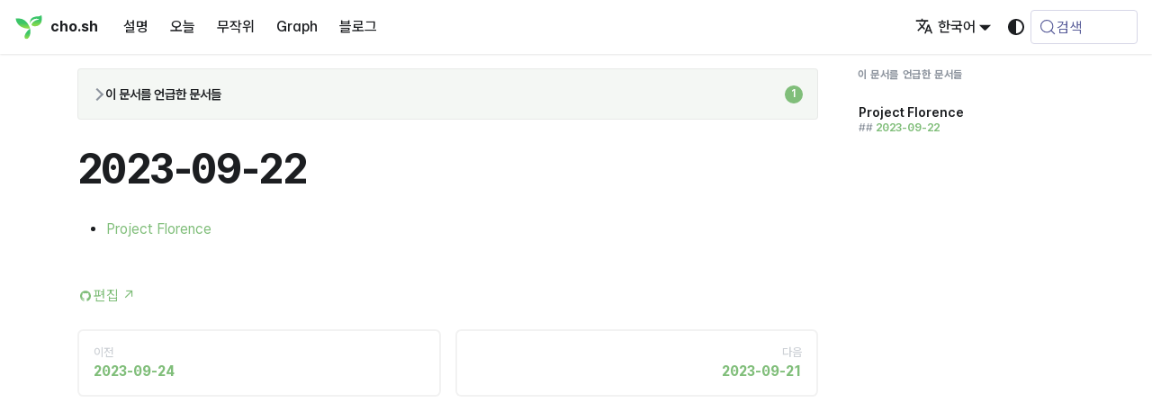

--- FILE ---
content_type: text/html; charset=utf-8
request_url: https://cho.sh/ko/r/2023-09-22
body_size: 10254
content:
<!doctype html><html lang=ko-KR dir=ltr class="docs-wrapper plugin-docs plugin-id-default docs-version-current docs-doc-page docs-doc-id-journals/2023-09-22" data-has-hydrated=false><head><meta charset=UTF-8><meta name=generator content="Docusaurus v3.9.2"><title data-rh=true>2023-09-22 @ cho.sh</title><meta data-rh=true name=viewport content="width=device-width, initial-scale=1.0"/><meta data-rh=true name=twitter:card content=summary_large_image /><meta data-rh=true property=og:url content=https://cho.sh/ko/r/2023-09-22 /><meta data-rh=true property=og:locale content=ko_KR /><meta data-rh=true property=og:locale:alternate content=en_US /><meta data-rh=true name=docusaurus_locale content=ko /><meta data-rh=true name=docsearch:language content=ko /><meta data-rh=true name=docusaurus_version content=current /><meta data-rh=true name=docusaurus_tag content=docs-default-current /><meta data-rh=true name=docsearch:version content=current /><meta data-rh=true name=docsearch:docusaurus_tag content=docs-default-current /><meta data-rh=true content="https://og.cho.sh/api/og?title=2023-09-22&subheading=cho.sh" property=og:image /><meta data-rh=true property=og:title content="2023-09-22 @ cho.sh"/><meta data-rh=true name=description content="- Project Florence"/><meta data-rh=true property=og:description content="- Project Florence"/><link data-rh=true rel=icon href=/ko/icons/symbol.svg /><link data-rh=true rel=canonical href=https://cho.sh/ko/r/2023-09-22 /><link data-rh=true rel=alternate href=https://cho.sh/r/2023-09-22 hreflang=en-US /><link data-rh=true rel=alternate href=https://cho.sh/ko/r/2023-09-22 hreflang=ko-KR /><link data-rh=true rel=alternate href=https://cho.sh/r/2023-09-22 hreflang=x-default /><link data-rh=true rel=preconnect href=https://BERUO7LXIA-dsn.algolia.net crossorigin=anonymous /><link rel=alternate type=application/rss+xml href=/ko/w/rss.xml title="cho.sh RSS Feed"><link rel=alternate type=application/atom+xml href=/ko/w/atom.xml title="cho.sh Atom Feed"><link rel=search type=application/opensearchdescription+xml title=cho.sh href=/ko/opensearch.xml><meta name=robots content="index, follow"><link rel=stylesheet href=https://cdn.jsdelivr.net/npm/katex@latest/dist/katex.min.css type=text/css crossorigin=anonymous as=style><link rel=stylesheet href=https://cdn.jsdelivr.net/gh/orioncactus/pretendard@v1.3.9/dist/web/variable/pretendardvariable-gov-dynamic-subset.min.css type=text/css crossorigin=anonymous as=style><link rel=stylesheet href=https://cdn.jsdelivr.net/npm/@fontsource/iosevka@latest/index.css type=text/css crossorigin=anonymous as=style><link rel=stylesheet href=/ko/assets/css/styles.c0c335a6.css /><script src=/ko/assets/js/runtime~main.41864e3b.js defer></script><script src=/ko/assets/js/main.e2cd8538.js defer></script></head><body class=navigation-with-keyboard><svg style="display: none;"><defs>
<symbol id=theme-svg-external-link viewBox="0 0 24 24"><path fill=currentColor d="M21 13v10h-21v-19h12v2h-10v15h17v-8h2zm3-12h-10.988l4.035 4-6.977 7.07 2.828 2.828 6.977-7.07 4.125 4.172v-11z"/></symbol>
</defs></svg>
<script>!function(){var t=function(){try{return new URLSearchParams(window.location.search).get("docusaurus-theme")}catch(t){}}()||function(){try{return window.localStorage.getItem("theme")}catch(t){}}();document.documentElement.setAttribute("data-theme",t||(window.matchMedia("(prefers-color-scheme: dark)").matches?"dark":"light")),document.documentElement.setAttribute("data-theme-choice",t||"system")}(),function(){try{for(var[t,e]of new URLSearchParams(window.location.search).entries())if(t.startsWith("docusaurus-data-")){var a=t.replace("docusaurus-data-","data-");document.documentElement.setAttribute(a,e)}}catch(t){}}()</script><div id=__docusaurus><link rel=preload as=image href=/ko/icons/symbol.svg /><div role=region aria-label="메인 내용으로 이동"><a class=skipToContent_fXgn href=#__docusaurus_skipToContent_fallback>메인 내용으로 이동</a></div><nav aria-label=메인 class="theme-layout-navbar navbar navbar--fixed-top"><div class=navbar__inner><div class="theme-layout-navbar-left navbar__items"><button aria-label="내비게이션 바 열기/닫기" aria-expanded=false class="navbar__toggle clean-btn" type=button><svg width=30 height=30 viewBox="0 0 30 30" aria-hidden=true><path stroke=currentColor stroke-linecap=round stroke-miterlimit=10 stroke-width=2 d="M4 7h22M4 15h22M4 23h22"/></svg></button><a class=navbar__brand href=/ko/><div class=navbar__logo><img src=/ko/icons/symbol.svg alt="조성현 로고" class="themedComponent_mlkZ themedComponent--light_NVdE" height=32 width=32 /><img src=/ko/icons/symbol.svg alt="조성현 로고" class="themedComponent_mlkZ themedComponent--dark_xIcU" height=32 width=32 /></div><b class="navbar__title text--truncate">cho.sh</b></a><a class="navbar__item navbar__link" href=/ko/r/000000>설명</a><a class="navbar__item navbar__link" href=/ko/r/2026-01-29>오늘</a><a class="navbar__item navbar__link" href=/ko/random>무작위</a><a class="navbar__item navbar__link" href=/ko/graph>Graph</a><a class="navbar__item navbar__link" href=/ko/w/archive>블로그</a></div><div class="theme-layout-navbar-right navbar__items navbar__items--right"><a href="https://card.cho.sh/?place=cho.sh" target=_blank rel="noopener noreferrer" class="navbar__item navbar__link navbar-wallet-link" aria-label="Apple Wallet Card"></a><a href=https://github.com/anaclumos/extracranial target=_blank rel="noopener noreferrer" class="navbar__item navbar__link navbar-github-link" aria-label="GitHub repository"></a><a href=https://linkedin.com/in/anaclumos target=_blank rel="noopener noreferrer" class="navbar__item navbar__link navbar-linkedin-link" aria-label="LinkedIn Account"></a><div class="navbar__item dropdown dropdown--hoverable dropdown--right"><a href=# aria-haspopup=true aria-expanded=false role=button class=navbar__link><svg viewBox="0 0 24 24" width=20 height=20 aria-hidden=true class=iconLanguage_nlXk><path fill=currentColor d="M12.87 15.07l-2.54-2.51.03-.03c1.74-1.94 2.98-4.17 3.71-6.53H17V4h-7V2H8v2H1v1.99h11.17C11.5 7.92 10.44 9.75 9 11.35 8.07 10.32 7.3 9.19 6.69 8h-2c.73 1.63 1.73 3.17 2.98 4.56l-5.09 5.02L4 19l5-5 3.11 3.11.76-2.04zM18.5 10h-2L12 22h2l1.12-3h4.75L21 22h2l-4.5-12zm-2.62 7l1.62-4.33L19.12 17h-3.24z"/></svg>한국어</a><ul class=dropdown__menu><li><a href=/r/2023-09-22 target=_self rel="noopener noreferrer" class=dropdown__link lang=en-US>English</a><li><a href=/ko/r/2023-09-22 target=_self rel="noopener noreferrer" class="dropdown__link dropdown__link--active" lang=ko-KR>한국어</a></ul></div><div class="toggle_vylO colorModeToggle_DEke"><button class="clean-btn toggleButton_gllP toggleButtonDisabled_aARS" type=button disabled title="시스템 모드" aria-label="다크 모드와 라이트 모드 변경(현재 시스템 모드)"><svg viewBox="0 0 24 24" width=24 height=24 aria-hidden=true class="toggleIcon_g3eP lightToggleIcon_pyhR"><path fill=currentColor d="M12,9c1.65,0,3,1.35,3,3s-1.35,3-3,3s-3-1.35-3-3S10.35,9,12,9 M12,7c-2.76,0-5,2.24-5,5s2.24,5,5,5s5-2.24,5-5 S14.76,7,12,7L12,7z M2,13l2,0c0.55,0,1-0.45,1-1s-0.45-1-1-1l-2,0c-0.55,0-1,0.45-1,1S1.45,13,2,13z M20,13l2,0c0.55,0,1-0.45,1-1 s-0.45-1-1-1l-2,0c-0.55,0-1,0.45-1,1S19.45,13,20,13z M11,2v2c0,0.55,0.45,1,1,1s1-0.45,1-1V2c0-0.55-0.45-1-1-1S11,1.45,11,2z M11,20v2c0,0.55,0.45,1,1,1s1-0.45,1-1v-2c0-0.55-0.45-1-1-1C11.45,19,11,19.45,11,20z M5.99,4.58c-0.39-0.39-1.03-0.39-1.41,0 c-0.39,0.39-0.39,1.03,0,1.41l1.06,1.06c0.39,0.39,1.03,0.39,1.41,0s0.39-1.03,0-1.41L5.99,4.58z M18.36,16.95 c-0.39-0.39-1.03-0.39-1.41,0c-0.39,0.39-0.39,1.03,0,1.41l1.06,1.06c0.39,0.39,1.03,0.39,1.41,0c0.39-0.39,0.39-1.03,0-1.41 L18.36,16.95z M19.42,5.99c0.39-0.39,0.39-1.03,0-1.41c-0.39-0.39-1.03-0.39-1.41,0l-1.06,1.06c-0.39,0.39-0.39,1.03,0,1.41 s1.03,0.39,1.41,0L19.42,5.99z M7.05,18.36c0.39-0.39,0.39-1.03,0-1.41c-0.39-0.39-1.03-0.39-1.41,0l-1.06,1.06 c-0.39,0.39-0.39,1.03,0,1.41s1.03,0.39,1.41,0L7.05,18.36z"/></svg><svg viewBox="0 0 24 24" width=24 height=24 aria-hidden=true class="toggleIcon_g3eP darkToggleIcon_wfgR"><path fill=currentColor d="M9.37,5.51C9.19,6.15,9.1,6.82,9.1,7.5c0,4.08,3.32,7.4,7.4,7.4c0.68,0,1.35-0.09,1.99-0.27C17.45,17.19,14.93,19,12,19 c-3.86,0-7-3.14-7-7C5,9.07,6.81,6.55,9.37,5.51z M12,3c-4.97,0-9,4.03-9,9s4.03,9,9,9s9-4.03,9-9c0-0.46-0.04-0.92-0.1-1.36 c-0.98,1.37-2.58,2.26-4.4,2.26c-2.98,0-5.4-2.42-5.4-5.4c0-1.81,0.89-3.42,2.26-4.4C12.92,3.04,12.46,3,12,3L12,3z"/></svg><svg viewBox="0 0 24 24" width=24 height=24 aria-hidden=true class="toggleIcon_g3eP systemToggleIcon_QzmC"><path fill=currentColor d="m12 21c4.971 0 9-4.029 9-9s-4.029-9-9-9-9 4.029-9 9 4.029 9 9 9zm4.95-13.95c1.313 1.313 2.05 3.093 2.05 4.95s-0.738 3.637-2.05 4.95c-1.313 1.313-3.093 2.05-4.95 2.05v-14c1.857 0 3.637 0.737 4.95 2.05z"/></svg></button></div><div class=navbarSearchContainer_Bca1><button type=button class="DocSearch DocSearch-Button" aria-label="검색 (Meta+k)" aria-keyshortcuts=Meta+k><span class=DocSearch-Button-Container><svg width=20 height=20 class=DocSearch-Search-Icon viewBox="0 0 24 24" aria-hidden=true><circle cx=11 cy=11 r=8 stroke=currentColor fill=none stroke-width=1.4 /><path d="m21 21-4.3-4.3" stroke=currentColor fill=none stroke-linecap=round stroke-linejoin=round /></svg><span class=DocSearch-Button-Placeholder>검색</span></span><span class=DocSearch-Button-Keys></span></button></div></div></div><div role=presentation class=navbar-sidebar__backdrop></div></nav><div id=__docusaurus_skipToContent_fallback class="theme-layout-main main-wrapper mainWrapper_z2l0"><div class=docsWrapper_hBAB><button aria-label="맨 위로" class="clean-btn theme-back-to-top-button backToTopButton_sjWU" type=button></button><div class=docRoot_UBD9><aside class="theme-doc-sidebar-container docSidebarContainer_YfHR"><div class=sidebarViewport_aRkj><div class=sidebar_njMd><nav aria-label="문서 사이드바" class="menu thin-scrollbar menu_SIkG"><ul class="theme-doc-sidebar-menu menu__list"><li class="theme-doc-sidebar-item-link theme-doc-sidebar-item-link-level-1 menu__list-item"><a class=menu__link href=/ko/r/000000><span title=환영합니다 class=linkLabel_WmDU>환영합니다</span></a><li class="theme-doc-sidebar-item-category theme-doc-sidebar-item-category-level-1 menu__list-item"><div class=menu__list-item-collapsible><a class="categoryLink_byQd menu__link menu__link--sublist menu__link--sublist-caret menu__link--active" role=button aria-expanded=true href=/ko/r/2026-01-29><span title=일지 class=categoryLinkLabel_W154>일지</span></a></div><ul class=menu__list><li class="theme-doc-sidebar-item-link theme-doc-sidebar-item-link-level-2 menu__list-item"><a class=menu__link tabindex=0 href=/ko/r/2026-01-29><span title=2026-01-29 class=linkLabel_WmDU>2026-01-29</span></a><li class="theme-doc-sidebar-item-link theme-doc-sidebar-item-link-level-2 menu__list-item"><a class=menu__link tabindex=0 href=/ko/r/2026-01-28><span title=2026-01-28 class=linkLabel_WmDU>2026-01-28</span></a><li class="theme-doc-sidebar-item-link theme-doc-sidebar-item-link-level-2 menu__list-item"><a class=menu__link tabindex=0 href=/ko/r/2026-01-27><span title=2026-01-27 class=linkLabel_WmDU>2026-01-27</span></a><li class="theme-doc-sidebar-item-link theme-doc-sidebar-item-link-level-2 menu__list-item"><a class=menu__link tabindex=0 href=/ko/r/2026-01-26><span title=2026-01-26 class=linkLabel_WmDU>2026-01-26</span></a><li class="theme-doc-sidebar-item-link theme-doc-sidebar-item-link-level-2 menu__list-item"><a class=menu__link tabindex=0 href=/ko/r/2026-01-25><span title=2026-01-25 class=linkLabel_WmDU>2026-01-25</span></a><li class="theme-doc-sidebar-item-link theme-doc-sidebar-item-link-level-2 menu__list-item"><a class=menu__link tabindex=0 href=/ko/r/2026-01-24><span title=2026-01-24 class=linkLabel_WmDU>2026-01-24</span></a><li class="theme-doc-sidebar-item-link theme-doc-sidebar-item-link-level-2 menu__list-item"><a class=menu__link tabindex=0 href=/ko/r/2026-01-23><span title=2026-01-23 class=linkLabel_WmDU>2026-01-23</span></a><li class="theme-doc-sidebar-item-link theme-doc-sidebar-item-link-level-2 menu__list-item"><a class=menu__link tabindex=0 href=/ko/r/2026-01-22><span title=2026-01-22 class=linkLabel_WmDU>2026-01-22</span></a><li class="theme-doc-sidebar-item-link theme-doc-sidebar-item-link-level-2 menu__list-item"><a class=menu__link tabindex=0 href=/ko/r/2026-01-21><span title=2026-01-21 class=linkLabel_WmDU>2026-01-21</span></a><li class="theme-doc-sidebar-item-link theme-doc-sidebar-item-link-level-2 menu__list-item"><a class=menu__link tabindex=0 href=/ko/r/2026-01-20><span title=2026-01-20 class=linkLabel_WmDU>2026-01-20</span></a><li class="theme-doc-sidebar-item-link theme-doc-sidebar-item-link-level-2 menu__list-item"><a class=menu__link tabindex=0 href=/ko/r/2026-01-19><span title=2026-01-19 class=linkLabel_WmDU>2026-01-19</span></a><li class="theme-doc-sidebar-item-link theme-doc-sidebar-item-link-level-2 menu__list-item"><a class=menu__link tabindex=0 href=/ko/r/2026-01-18><span title=2026-01-18 class=linkLabel_WmDU>2026-01-18</span></a><li class="theme-doc-sidebar-item-link theme-doc-sidebar-item-link-level-2 menu__list-item"><a class=menu__link tabindex=0 href=/ko/r/2026-01-17><span title=2026-01-17 class=linkLabel_WmDU>2026-01-17</span></a><li class="theme-doc-sidebar-item-link theme-doc-sidebar-item-link-level-2 menu__list-item"><a class=menu__link tabindex=0 href=/ko/r/2026-01-16><span title=2026-01-16 class=linkLabel_WmDU>2026-01-16</span></a><li class="theme-doc-sidebar-item-link theme-doc-sidebar-item-link-level-2 menu__list-item"><a class=menu__link tabindex=0 href=/ko/r/2026-01-15><span title=2026-01-15 class=linkLabel_WmDU>2026-01-15</span></a><li class="theme-doc-sidebar-item-link theme-doc-sidebar-item-link-level-2 menu__list-item"><a class=menu__link tabindex=0 href=/ko/r/2026-01-14><span title=2026-01-14 class=linkLabel_WmDU>2026-01-14</span></a><li class="theme-doc-sidebar-item-link theme-doc-sidebar-item-link-level-2 menu__list-item"><a class=menu__link tabindex=0 href=/ko/r/2026-01-13><span title=2026-01-13 class=linkLabel_WmDU>2026-01-13</span></a><li class="theme-doc-sidebar-item-link theme-doc-sidebar-item-link-level-2 menu__list-item"><a class=menu__link tabindex=0 href=/ko/r/2026-01-12><span title=2026-01-12 class=linkLabel_WmDU>2026-01-12</span></a><li class="theme-doc-sidebar-item-link theme-doc-sidebar-item-link-level-2 menu__list-item"><a class=menu__link tabindex=0 href=/ko/r/2026-01-11><span title=2026-01-11 class=linkLabel_WmDU>2026-01-11</span></a><li class="theme-doc-sidebar-item-link theme-doc-sidebar-item-link-level-2 menu__list-item"><a class=menu__link tabindex=0 href=/ko/r/2026-01-10><span title=2026-01-10 class=linkLabel_WmDU>2026-01-10</span></a><li class="theme-doc-sidebar-item-link theme-doc-sidebar-item-link-level-2 menu__list-item"><a class=menu__link tabindex=0 href=/ko/r/2026-01-09><span title=2026-01-09 class=linkLabel_WmDU>2026-01-09</span></a><li class="theme-doc-sidebar-item-link theme-doc-sidebar-item-link-level-2 menu__list-item"><a class=menu__link tabindex=0 href=/ko/r/2026-01-08><span title=2026-01-08 class=linkLabel_WmDU>2026-01-08</span></a><li class="theme-doc-sidebar-item-link theme-doc-sidebar-item-link-level-2 menu__list-item"><a class=menu__link tabindex=0 href=/ko/r/2026-01-06><span title=2026-01-06 class=linkLabel_WmDU>2026-01-06</span></a><li class="theme-doc-sidebar-item-link theme-doc-sidebar-item-link-level-2 menu__list-item"><a class=menu__link tabindex=0 href=/ko/r/2026-01-05><span title=2026-01-05 class=linkLabel_WmDU>2026-01-05</span></a><li class="theme-doc-sidebar-item-link theme-doc-sidebar-item-link-level-2 menu__list-item"><a class=menu__link tabindex=0 href=/ko/r/2026-01-04><span title=2026-01-04 class=linkLabel_WmDU>2026-01-04</span></a><li class="theme-doc-sidebar-item-link theme-doc-sidebar-item-link-level-2 menu__list-item"><a class=menu__link tabindex=0 href=/ko/r/2026-01-02><span title=2026-01-02 class=linkLabel_WmDU>2026-01-02</span></a><li class="theme-doc-sidebar-item-link theme-doc-sidebar-item-link-level-2 menu__list-item"><a class=menu__link tabindex=0 href=/ko/r/2025-09-19><span title=2025-09-19 class=linkLabel_WmDU>2025-09-19</span></a><li class="theme-doc-sidebar-item-link theme-doc-sidebar-item-link-level-2 menu__list-item"><a class=menu__link tabindex=0 href=/ko/r/2025-09-15><span title=2025-09-15 class=linkLabel_WmDU>2025-09-15</span></a><li class="theme-doc-sidebar-item-link theme-doc-sidebar-item-link-level-2 menu__list-item"><a class=menu__link tabindex=0 href=/ko/r/2025-09-13><span title=2025-09-13 class=linkLabel_WmDU>2025-09-13</span></a><li class="theme-doc-sidebar-item-link theme-doc-sidebar-item-link-level-2 menu__list-item"><a class=menu__link tabindex=0 href=/ko/r/2025-09-10><span title=2025-09-10 class=linkLabel_WmDU>2025-09-10</span></a><li class="theme-doc-sidebar-item-link theme-doc-sidebar-item-link-level-2 menu__list-item"><a class=menu__link tabindex=0 href=/ko/r/2025-09-07><span title=2025-09-07 class=linkLabel_WmDU>2025-09-07</span></a><li class="theme-doc-sidebar-item-link theme-doc-sidebar-item-link-level-2 menu__list-item"><a class=menu__link tabindex=0 href=/ko/r/2025-09-06><span title=2025-09-06 class=linkLabel_WmDU>2025-09-06</span></a><li class="theme-doc-sidebar-item-link theme-doc-sidebar-item-link-level-2 menu__list-item"><a class=menu__link tabindex=0 href=/ko/r/2025-09-04><span title=2025-09-04 class=linkLabel_WmDU>2025-09-04</span></a><li class="theme-doc-sidebar-item-link theme-doc-sidebar-item-link-level-2 menu__list-item"><a class=menu__link tabindex=0 href=/ko/r/2025-09-01><span title=2025-09-01 class=linkLabel_WmDU>2025-09-01</span></a><li class="theme-doc-sidebar-item-link theme-doc-sidebar-item-link-level-2 menu__list-item"><a class=menu__link tabindex=0 href=/ko/r/2025-08-31><span title=2025-08-31 class=linkLabel_WmDU>2025-08-31</span></a><li class="theme-doc-sidebar-item-link theme-doc-sidebar-item-link-level-2 menu__list-item"><a class=menu__link tabindex=0 href=/ko/r/2025-08-25><span title=2025-08-25 class=linkLabel_WmDU>2025-08-25</span></a><li class="theme-doc-sidebar-item-link theme-doc-sidebar-item-link-level-2 menu__list-item"><a class=menu__link tabindex=0 href=/ko/r/2025-08-23><span title=2025-08-23 class=linkLabel_WmDU>2025-08-23</span></a><li class="theme-doc-sidebar-item-link theme-doc-sidebar-item-link-level-2 menu__list-item"><a class=menu__link tabindex=0 href=/ko/r/2025-08-21><span title=2025-08-21 class=linkLabel_WmDU>2025-08-21</span></a><li class="theme-doc-sidebar-item-link theme-doc-sidebar-item-link-level-2 menu__list-item"><a class=menu__link tabindex=0 href=/ko/r/2025-08-16><span title=2025-08-16 class=linkLabel_WmDU>2025-08-16</span></a><li class="theme-doc-sidebar-item-link theme-doc-sidebar-item-link-level-2 menu__list-item"><a class=menu__link tabindex=0 href=/ko/r/2025-08-14><span title=2025-08-14 class=linkLabel_WmDU>2025-08-14</span></a><li class="theme-doc-sidebar-item-link theme-doc-sidebar-item-link-level-2 menu__list-item"><a class=menu__link tabindex=0 href=/ko/r/2025-08-13><span title=2025-08-13 class=linkLabel_WmDU>2025-08-13</span></a><li class="theme-doc-sidebar-item-link theme-doc-sidebar-item-link-level-2 menu__list-item"><a class=menu__link tabindex=0 href=/ko/r/2025-08-12><span title=2025-08-12 class=linkLabel_WmDU>2025-08-12</span></a><li class="theme-doc-sidebar-item-link theme-doc-sidebar-item-link-level-2 menu__list-item"><a class=menu__link tabindex=0 href=/ko/r/2025-08-11><span title=2025-08-11 class=linkLabel_WmDU>2025-08-11</span></a><li class="theme-doc-sidebar-item-link theme-doc-sidebar-item-link-level-2 menu__list-item"><a class=menu__link tabindex=0 href=/ko/r/2025-08-10><span title=2025-08-10 class=linkLabel_WmDU>2025-08-10</span></a><li class="theme-doc-sidebar-item-link theme-doc-sidebar-item-link-level-2 menu__list-item"><a class=menu__link tabindex=0 href=/ko/r/2025-08-06><span title=2025-08-06 class=linkLabel_WmDU>2025-08-06</span></a><li class="theme-doc-sidebar-item-link theme-doc-sidebar-item-link-level-2 menu__list-item"><a class=menu__link tabindex=0 href=/ko/r/2025-07-29><span title=2025-07-29 class=linkLabel_WmDU>2025-07-29</span></a><li class="theme-doc-sidebar-item-link theme-doc-sidebar-item-link-level-2 menu__list-item"><a class=menu__link tabindex=0 href=/ko/r/2025-07-28><span title=2025-07-28 class=linkLabel_WmDU>2025-07-28</span></a><li class="theme-doc-sidebar-item-link theme-doc-sidebar-item-link-level-2 menu__list-item"><a class=menu__link tabindex=0 href=/ko/r/2025-07-22><span title=2025-07-22 class=linkLabel_WmDU>2025-07-22</span></a><li class="theme-doc-sidebar-item-link theme-doc-sidebar-item-link-level-2 menu__list-item"><a class=menu__link tabindex=0 href=/ko/r/2025-07-18><span title=2025-07-18 class=linkLabel_WmDU>2025-07-18</span></a><li class="theme-doc-sidebar-item-link theme-doc-sidebar-item-link-level-2 menu__list-item"><a class=menu__link tabindex=0 href=/ko/r/2025-07-09><span title=2025-07-09 class=linkLabel_WmDU>2025-07-09</span></a><li class="theme-doc-sidebar-item-link theme-doc-sidebar-item-link-level-2 menu__list-item"><a class=menu__link tabindex=0 href=/ko/r/2025-07-08><span title=2025-07-08 class=linkLabel_WmDU>2025-07-08</span></a><li class="theme-doc-sidebar-item-link theme-doc-sidebar-item-link-level-2 menu__list-item"><a class=menu__link tabindex=0 href=/ko/r/2025-07-07><span title=2025-07-07 class=linkLabel_WmDU>2025-07-07</span></a><li class="theme-doc-sidebar-item-link theme-doc-sidebar-item-link-level-2 menu__list-item"><a class=menu__link tabindex=0 href=/ko/r/2025-07-06><span title=2025-07-06 class=linkLabel_WmDU>2025-07-06</span></a><li class="theme-doc-sidebar-item-link theme-doc-sidebar-item-link-level-2 menu__list-item"><a class=menu__link tabindex=0 href=/ko/r/2025-07-05><span title=2025-07-05 class=linkLabel_WmDU>2025-07-05</span></a><li class="theme-doc-sidebar-item-link theme-doc-sidebar-item-link-level-2 menu__list-item"><a class=menu__link tabindex=0 href=/ko/r/2025-07-04><span title=2025-07-04 class=linkLabel_WmDU>2025-07-04</span></a><li class="theme-doc-sidebar-item-link theme-doc-sidebar-item-link-level-2 menu__list-item"><a class=menu__link tabindex=0 href=/ko/r/2025-07-03><span title=2025-07-03 class=linkLabel_WmDU>2025-07-03</span></a><li class="theme-doc-sidebar-item-link theme-doc-sidebar-item-link-level-2 menu__list-item"><a class=menu__link tabindex=0 href=/ko/r/2025-07-02><span title=2025-07-02 class=linkLabel_WmDU>2025-07-02</span></a><li class="theme-doc-sidebar-item-link theme-doc-sidebar-item-link-level-2 menu__list-item"><a class=menu__link tabindex=0 href=/ko/r/2025-07-01><span title=2025-07-01 class=linkLabel_WmDU>2025-07-01</span></a><li class="theme-doc-sidebar-item-link theme-doc-sidebar-item-link-level-2 menu__list-item"><a class=menu__link tabindex=0 href=/ko/r/2025-06-30><span title=2025-06-30 class=linkLabel_WmDU>2025-06-30</span></a><li class="theme-doc-sidebar-item-link theme-doc-sidebar-item-link-level-2 menu__list-item"><a class=menu__link tabindex=0 href=/ko/r/2025-06-29><span title=2025-06-29 class=linkLabel_WmDU>2025-06-29</span></a><li class="theme-doc-sidebar-item-link theme-doc-sidebar-item-link-level-2 menu__list-item"><a class=menu__link tabindex=0 href=/ko/r/2025-06-27><span title=2025-06-27 class=linkLabel_WmDU>2025-06-27</span></a><li class="theme-doc-sidebar-item-link theme-doc-sidebar-item-link-level-2 menu__list-item"><a class=menu__link tabindex=0 href=/ko/r/2025-06-26><span title=2025-06-26 class=linkLabel_WmDU>2025-06-26</span></a><li class="theme-doc-sidebar-item-link theme-doc-sidebar-item-link-level-2 menu__list-item"><a class=menu__link tabindex=0 href=/ko/r/2025-06-25><span title=2025-06-25 class=linkLabel_WmDU>2025-06-25</span></a><li class="theme-doc-sidebar-item-link theme-doc-sidebar-item-link-level-2 menu__list-item"><a class=menu__link tabindex=0 href=/ko/r/2025-06-24><span title=2025-06-24 class=linkLabel_WmDU>2025-06-24</span></a><li class="theme-doc-sidebar-item-link theme-doc-sidebar-item-link-level-2 menu__list-item"><a class=menu__link tabindex=0 href=/ko/r/2025-06-20><span title=2025-06-20 class=linkLabel_WmDU>2025-06-20</span></a><li class="theme-doc-sidebar-item-link theme-doc-sidebar-item-link-level-2 menu__list-item"><a class=menu__link tabindex=0 href=/ko/r/2025-06-19><span title=2025-06-19 class=linkLabel_WmDU>2025-06-19</span></a><li class="theme-doc-sidebar-item-link theme-doc-sidebar-item-link-level-2 menu__list-item"><a class=menu__link tabindex=0 href=/ko/r/2025-06-18><span title=2025-06-18 class=linkLabel_WmDU>2025-06-18</span></a><li class="theme-doc-sidebar-item-link theme-doc-sidebar-item-link-level-2 menu__list-item"><a class=menu__link tabindex=0 href=/ko/r/2025-06-17><span title=2025-06-17 class=linkLabel_WmDU>2025-06-17</span></a><li class="theme-doc-sidebar-item-link theme-doc-sidebar-item-link-level-2 menu__list-item"><a class=menu__link tabindex=0 href=/ko/r/2025-06-16><span title=2025-06-16 class=linkLabel_WmDU>2025-06-16</span></a><li class="theme-doc-sidebar-item-link theme-doc-sidebar-item-link-level-2 menu__list-item"><a class=menu__link tabindex=0 href=/ko/r/2025-06-15><span title=2025-06-15 class=linkLabel_WmDU>2025-06-15</span></a><li class="theme-doc-sidebar-item-link theme-doc-sidebar-item-link-level-2 menu__list-item"><a class=menu__link tabindex=0 href=/ko/r/2025-06-13><span title=2025-06-13 class=linkLabel_WmDU>2025-06-13</span></a><li class="theme-doc-sidebar-item-link theme-doc-sidebar-item-link-level-2 menu__list-item"><a class=menu__link tabindex=0 href=/ko/r/2025-06-10><span title=2025-06-10 class=linkLabel_WmDU>2025-06-10</span></a><li class="theme-doc-sidebar-item-link theme-doc-sidebar-item-link-level-2 menu__list-item"><a class=menu__link tabindex=0 href=/ko/r/2025-06-09><span title=2025-06-09 class=linkLabel_WmDU>2025-06-09</span></a><li class="theme-doc-sidebar-item-link theme-doc-sidebar-item-link-level-2 menu__list-item"><a class=menu__link tabindex=0 href=/ko/r/2025-06-08><span title=2025-06-08 class=linkLabel_WmDU>2025-06-08</span></a><li class="theme-doc-sidebar-item-link theme-doc-sidebar-item-link-level-2 menu__list-item"><a class=menu__link tabindex=0 href=/ko/r/2025-06-04><span title=2025-06-04 class=linkLabel_WmDU>2025-06-04</span></a><li class="theme-doc-sidebar-item-link theme-doc-sidebar-item-link-level-2 menu__list-item"><a class=menu__link tabindex=0 href=/ko/r/2025-06-03><span title=2025-06-03 class=linkLabel_WmDU>2025-06-03</span></a><li class="theme-doc-sidebar-item-link theme-doc-sidebar-item-link-level-2 menu__list-item"><a class=menu__link tabindex=0 href=/ko/r/2025-05-29><span title=2025-05-29 class=linkLabel_WmDU>2025-05-29</span></a><li class="theme-doc-sidebar-item-link theme-doc-sidebar-item-link-level-2 menu__list-item"><a class=menu__link tabindex=0 href=/ko/r/2025-05-28><span title=2025-05-28 class=linkLabel_WmDU>2025-05-28</span></a><li class="theme-doc-sidebar-item-link theme-doc-sidebar-item-link-level-2 menu__list-item"><a class=menu__link tabindex=0 href=/ko/r/2025-05-27><span title=2025-05-27 class=linkLabel_WmDU>2025-05-27</span></a><li class="theme-doc-sidebar-item-link theme-doc-sidebar-item-link-level-2 menu__list-item"><a class=menu__link tabindex=0 href=/ko/r/2025-05-26><span title=2025-05-26 class=linkLabel_WmDU>2025-05-26</span></a><li class="theme-doc-sidebar-item-link theme-doc-sidebar-item-link-level-2 menu__list-item"><a class=menu__link tabindex=0 href=/ko/r/2025-05-25><span title=2025-05-25 class=linkLabel_WmDU>2025-05-25</span></a><li class="theme-doc-sidebar-item-link theme-doc-sidebar-item-link-level-2 menu__list-item"><a class=menu__link tabindex=0 href=/ko/r/2025-05-22><span title=2025-05-22 class=linkLabel_WmDU>2025-05-22</span></a><li class="theme-doc-sidebar-item-link theme-doc-sidebar-item-link-level-2 menu__list-item"><a class=menu__link tabindex=0 href=/ko/r/2025-05-21><span title=2025-05-21 class=linkLabel_WmDU>2025-05-21</span></a><li class="theme-doc-sidebar-item-link theme-doc-sidebar-item-link-level-2 menu__list-item"><a class=menu__link tabindex=0 href=/ko/r/2025-05-20><span title=2025-05-20 class=linkLabel_WmDU>2025-05-20</span></a><li class="theme-doc-sidebar-item-link theme-doc-sidebar-item-link-level-2 menu__list-item"><a class=menu__link tabindex=0 href=/ko/r/2025-05-19><span title=2025-05-19 class=linkLabel_WmDU>2025-05-19</span></a><li class="theme-doc-sidebar-item-link theme-doc-sidebar-item-link-level-2 menu__list-item"><a class=menu__link tabindex=0 href=/ko/r/2025-05-16><span title=2025-05-16 class=linkLabel_WmDU>2025-05-16</span></a><li class="theme-doc-sidebar-item-link theme-doc-sidebar-item-link-level-2 menu__list-item"><a class=menu__link tabindex=0 href=/ko/r/2025-05-15><span title=2025-05-15 class=linkLabel_WmDU>2025-05-15</span></a><li class="theme-doc-sidebar-item-link theme-doc-sidebar-item-link-level-2 menu__list-item"><a class=menu__link tabindex=0 href=/ko/r/2025-05-13><span title=2025-05-13 class=linkLabel_WmDU>2025-05-13</span></a><li class="theme-doc-sidebar-item-link theme-doc-sidebar-item-link-level-2 menu__list-item"><a class=menu__link tabindex=0 href=/ko/r/2025-05-11><span title=2025-05-11 class=linkLabel_WmDU>2025-05-11</span></a><li class="theme-doc-sidebar-item-link theme-doc-sidebar-item-link-level-2 menu__list-item"><a class=menu__link tabindex=0 href=/ko/r/2025-05-09><span title=2025-05-09 class=linkLabel_WmDU>2025-05-09</span></a><li class="theme-doc-sidebar-item-link theme-doc-sidebar-item-link-level-2 menu__list-item"><a class=menu__link tabindex=0 href=/ko/r/2025-05-08><span title=2025-05-08 class=linkLabel_WmDU>2025-05-08</span></a><li class="theme-doc-sidebar-item-link theme-doc-sidebar-item-link-level-2 menu__list-item"><a class=menu__link tabindex=0 href=/ko/r/2025-05-07><span title=2025-05-07 class=linkLabel_WmDU>2025-05-07</span></a><li class="theme-doc-sidebar-item-link theme-doc-sidebar-item-link-level-2 menu__list-item"><a class=menu__link tabindex=0 href=/ko/r/2025-05-02><span title=2025-05-02 class=linkLabel_WmDU>2025-05-02</span></a><li class="theme-doc-sidebar-item-link theme-doc-sidebar-item-link-level-2 menu__list-item"><a class=menu__link tabindex=0 href=/ko/r/2025-04-30><span title=2025-04-30 class=linkLabel_WmDU>2025-04-30</span></a><li class="theme-doc-sidebar-item-link theme-doc-sidebar-item-link-level-2 menu__list-item"><a class=menu__link tabindex=0 href=/ko/r/2025-04-28><span title=2025-04-28 class=linkLabel_WmDU>2025-04-28</span></a><li class="theme-doc-sidebar-item-link theme-doc-sidebar-item-link-level-2 menu__list-item"><a class=menu__link tabindex=0 href=/ko/r/2025-04-26><span title=2025-04-26 class=linkLabel_WmDU>2025-04-26</span></a><li class="theme-doc-sidebar-item-link theme-doc-sidebar-item-link-level-2 menu__list-item"><a class=menu__link tabindex=0 href=/ko/r/2025-04-23><span title=2025-04-23 class=linkLabel_WmDU>2025-04-23</span></a><li class="theme-doc-sidebar-item-link theme-doc-sidebar-item-link-level-2 menu__list-item"><a class=menu__link tabindex=0 href=/ko/r/2025-04-22><span title=2025-04-22 class=linkLabel_WmDU>2025-04-22</span></a><li class="theme-doc-sidebar-item-link theme-doc-sidebar-item-link-level-2 menu__list-item"><a class=menu__link tabindex=0 href=/ko/r/2025-04-20><span title=2025-04-20 class=linkLabel_WmDU>2025-04-20</span></a><li class="theme-doc-sidebar-item-link theme-doc-sidebar-item-link-level-2 menu__list-item"><a class=menu__link tabindex=0 href=/ko/r/2025-04-16><span title=2025-04-16 class=linkLabel_WmDU>2025-04-16</span></a><li class="theme-doc-sidebar-item-link theme-doc-sidebar-item-link-level-2 menu__list-item"><a class=menu__link tabindex=0 href=/ko/r/2025-04-15><span title=2025-04-15 class=linkLabel_WmDU>2025-04-15</span></a><li class="theme-doc-sidebar-item-link theme-doc-sidebar-item-link-level-2 menu__list-item"><a class=menu__link tabindex=0 href=/ko/r/2025-04-12><span title=2025-04-12 class=linkLabel_WmDU>2025-04-12</span></a><li class="theme-doc-sidebar-item-link theme-doc-sidebar-item-link-level-2 menu__list-item"><a class=menu__link tabindex=0 href=/ko/r/2025-04-11><span title=2025-04-11 class=linkLabel_WmDU>2025-04-11</span></a><li class="theme-doc-sidebar-item-link theme-doc-sidebar-item-link-level-2 menu__list-item"><a class=menu__link tabindex=0 href=/ko/r/2025-04-10><span title=2025-04-10 class=linkLabel_WmDU>2025-04-10</span></a><li class="theme-doc-sidebar-item-link theme-doc-sidebar-item-link-level-2 menu__list-item"><a class=menu__link tabindex=0 href=/ko/r/2025-04-09><span title=2025-04-09 class=linkLabel_WmDU>2025-04-09</span></a><li class="theme-doc-sidebar-item-link theme-doc-sidebar-item-link-level-2 menu__list-item"><a class=menu__link tabindex=0 href=/ko/r/2025-04-08><span title=2025-04-08 class=linkLabel_WmDU>2025-04-08</span></a><li class="theme-doc-sidebar-item-link theme-doc-sidebar-item-link-level-2 menu__list-item"><a class=menu__link tabindex=0 href=/ko/r/2025-04-07><span title=2025-04-07 class=linkLabel_WmDU>2025-04-07</span></a><li class="theme-doc-sidebar-item-link theme-doc-sidebar-item-link-level-2 menu__list-item"><a class=menu__link tabindex=0 href=/ko/r/2025-04-01><span title=2025-04-01 class=linkLabel_WmDU>2025-04-01</span></a><li class="theme-doc-sidebar-item-link theme-doc-sidebar-item-link-level-2 menu__list-item"><a class=menu__link tabindex=0 href=/ko/r/2025-03-30><span title=2025-03-30 class=linkLabel_WmDU>2025-03-30</span></a><li class="theme-doc-sidebar-item-link theme-doc-sidebar-item-link-level-2 menu__list-item"><a class=menu__link tabindex=0 href=/ko/r/2025-03-28><span title=2025-03-28 class=linkLabel_WmDU>2025-03-28</span></a><li class="theme-doc-sidebar-item-link theme-doc-sidebar-item-link-level-2 menu__list-item"><a class=menu__link tabindex=0 href=/ko/r/2025-03-27><span title=2025-03-27 class=linkLabel_WmDU>2025-03-27</span></a><li class="theme-doc-sidebar-item-link theme-doc-sidebar-item-link-level-2 menu__list-item"><a class=menu__link tabindex=0 href=/ko/r/2025-03-26><span title=2025-03-26 class=linkLabel_WmDU>2025-03-26</span></a><li class="theme-doc-sidebar-item-link theme-doc-sidebar-item-link-level-2 menu__list-item"><a class=menu__link tabindex=0 href=/ko/r/2025-03-25><span title=2025-03-25 class=linkLabel_WmDU>2025-03-25</span></a><li class="theme-doc-sidebar-item-link theme-doc-sidebar-item-link-level-2 menu__list-item"><a class=menu__link tabindex=0 href=/ko/r/2025-03-21><span title=2025-03-21 class=linkLabel_WmDU>2025-03-21</span></a><li class="theme-doc-sidebar-item-link theme-doc-sidebar-item-link-level-2 menu__list-item"><a class=menu__link tabindex=0 href=/ko/r/2025-03-17><span title=2025-03-17 class=linkLabel_WmDU>2025-03-17</span></a><li class="theme-doc-sidebar-item-link theme-doc-sidebar-item-link-level-2 menu__list-item"><a class=menu__link tabindex=0 href=/ko/r/2025-03-16><span title=2025-03-16 class=linkLabel_WmDU>2025-03-16</span></a><li class="theme-doc-sidebar-item-link theme-doc-sidebar-item-link-level-2 menu__list-item"><a class=menu__link tabindex=0 href=/ko/r/2025-03-15><span title=2025-03-15 class=linkLabel_WmDU>2025-03-15</span></a><li class="theme-doc-sidebar-item-link theme-doc-sidebar-item-link-level-2 menu__list-item"><a class=menu__link tabindex=0 href=/ko/r/2025-03-14><span title=2025-03-14 class=linkLabel_WmDU>2025-03-14</span></a><li class="theme-doc-sidebar-item-link theme-doc-sidebar-item-link-level-2 menu__list-item"><a class=menu__link tabindex=0 href=/ko/r/2025-03-07><span title=2025-03-07 class=linkLabel_WmDU>2025-03-07</span></a><li class="theme-doc-sidebar-item-link theme-doc-sidebar-item-link-level-2 menu__list-item"><a class=menu__link tabindex=0 href=/ko/r/2025-03-06><span title=2025-03-06 class=linkLabel_WmDU>2025-03-06</span></a><li class="theme-doc-sidebar-item-link theme-doc-sidebar-item-link-level-2 menu__list-item"><a class=menu__link tabindex=0 href=/ko/r/2025-03-04><span title=2025-03-04 class=linkLabel_WmDU>2025-03-04</span></a><li class="theme-doc-sidebar-item-link theme-doc-sidebar-item-link-level-2 menu__list-item"><a class=menu__link tabindex=0 href=/ko/r/2025-02-27><span title=2025-02-27 class=linkLabel_WmDU>2025-02-27</span></a><li class="theme-doc-sidebar-item-link theme-doc-sidebar-item-link-level-2 menu__list-item"><a class=menu__link tabindex=0 href=/ko/r/2025-02-26><span title=2025-02-26 class=linkLabel_WmDU>2025-02-26</span></a><li class="theme-doc-sidebar-item-link theme-doc-sidebar-item-link-level-2 menu__list-item"><a class=menu__link tabindex=0 href=/ko/r/2025-02-24><span title=2025-02-24 class=linkLabel_WmDU>2025-02-24</span></a><li class="theme-doc-sidebar-item-link theme-doc-sidebar-item-link-level-2 menu__list-item"><a class=menu__link tabindex=0 href=/ko/r/2025-02-20><span title=2025-02-20 class=linkLabel_WmDU>2025-02-20</span></a><li class="theme-doc-sidebar-item-link theme-doc-sidebar-item-link-level-2 menu__list-item"><a class=menu__link tabindex=0 href=/ko/r/2025-02-18><span title=2025-02-18 class=linkLabel_WmDU>2025-02-18</span></a><li class="theme-doc-sidebar-item-link theme-doc-sidebar-item-link-level-2 menu__list-item"><a class=menu__link tabindex=0 href=/ko/r/2025-02-17><span title=2025-02-17 class=linkLabel_WmDU>2025-02-17</span></a><li class="theme-doc-sidebar-item-link theme-doc-sidebar-item-link-level-2 menu__list-item"><a class=menu__link tabindex=0 href=/ko/r/2025-02-14><span title=2025-02-14 class=linkLabel_WmDU>2025-02-14</span></a><li class="theme-doc-sidebar-item-link theme-doc-sidebar-item-link-level-2 menu__list-item"><a class=menu__link tabindex=0 href=/ko/r/2025-02-13><span title=2025-02-13 class=linkLabel_WmDU>2025-02-13</span></a><li class="theme-doc-sidebar-item-link theme-doc-sidebar-item-link-level-2 menu__list-item"><a class=menu__link tabindex=0 href=/ko/r/2025-02-12><span title=2025-02-12 class=linkLabel_WmDU>2025-02-12</span></a><li class="theme-doc-sidebar-item-link theme-doc-sidebar-item-link-level-2 menu__list-item"><a class=menu__link tabindex=0 href=/ko/r/2025-02-11><span title=2025-02-11 class=linkLabel_WmDU>2025-02-11</span></a><li class="theme-doc-sidebar-item-link theme-doc-sidebar-item-link-level-2 menu__list-item"><a class=menu__link tabindex=0 href=/ko/r/2025-02-10><span title=2025-02-10 class=linkLabel_WmDU>2025-02-10</span></a><li class="theme-doc-sidebar-item-link theme-doc-sidebar-item-link-level-2 menu__list-item"><a class=menu__link tabindex=0 href=/ko/r/2025-02-04><span title=2025-02-04 class=linkLabel_WmDU>2025-02-04</span></a><li class="theme-doc-sidebar-item-link theme-doc-sidebar-item-link-level-2 menu__list-item"><a class=menu__link tabindex=0 href=/ko/r/2025-02-03><span title=2025-02-03 class=linkLabel_WmDU>2025-02-03</span></a><li class="theme-doc-sidebar-item-link theme-doc-sidebar-item-link-level-2 menu__list-item"><a class=menu__link tabindex=0 href=/ko/r/2025-01-30><span title=2025-01-30 class=linkLabel_WmDU>2025-01-30</span></a><li class="theme-doc-sidebar-item-link theme-doc-sidebar-item-link-level-2 menu__list-item"><a class=menu__link tabindex=0 href=/ko/r/2025-01-28><span title=2025-01-28 class=linkLabel_WmDU>2025-01-28</span></a><li class="theme-doc-sidebar-item-link theme-doc-sidebar-item-link-level-2 menu__list-item"><a class=menu__link tabindex=0 href=/ko/r/2025-01-24><span title=2025-01-24 class=linkLabel_WmDU>2025-01-24</span></a><li class="theme-doc-sidebar-item-link theme-doc-sidebar-item-link-level-2 menu__list-item"><a class=menu__link tabindex=0 href=/ko/r/2025-01-23><span title=2025-01-23 class=linkLabel_WmDU>2025-01-23</span></a><li class="theme-doc-sidebar-item-link theme-doc-sidebar-item-link-level-2 menu__list-item"><a class=menu__link tabindex=0 href=/ko/r/2025-01-22><span title=2025-01-22 class=linkLabel_WmDU>2025-01-22</span></a><li class="theme-doc-sidebar-item-link theme-doc-sidebar-item-link-level-2 menu__list-item"><a class=menu__link tabindex=0 href=/ko/r/2025-01-21><span title=2025-01-21 class=linkLabel_WmDU>2025-01-21</span></a><li class="theme-doc-sidebar-item-link theme-doc-sidebar-item-link-level-2 menu__list-item"><a class=menu__link tabindex=0 href=/ko/r/2025-01-20><span title=2025-01-20 class=linkLabel_WmDU>2025-01-20</span></a><li class="theme-doc-sidebar-item-link theme-doc-sidebar-item-link-level-2 menu__list-item"><a class=menu__link tabindex=0 href=/ko/r/2025-01-18><span title=2025-01-18 class=linkLabel_WmDU>2025-01-18</span></a><li class="theme-doc-sidebar-item-link theme-doc-sidebar-item-link-level-2 menu__list-item"><a class=menu__link tabindex=0 href=/ko/r/2025-01-17><span title=2025-01-17 class=linkLabel_WmDU>2025-01-17</span></a><li class="theme-doc-sidebar-item-link theme-doc-sidebar-item-link-level-2 menu__list-item"><a class=menu__link tabindex=0 href=/ko/r/2025-01-16><span title=2025-01-16 class=linkLabel_WmDU>2025-01-16</span></a><li class="theme-doc-sidebar-item-link theme-doc-sidebar-item-link-level-2 menu__list-item"><a class=menu__link tabindex=0 href=/ko/r/2025-01-15><span title=2025-01-15 class=linkLabel_WmDU>2025-01-15</span></a><li class="theme-doc-sidebar-item-link theme-doc-sidebar-item-link-level-2 menu__list-item"><a class=menu__link tabindex=0 href=/ko/r/2025-01-14><span title=2025-01-14 class=linkLabel_WmDU>2025-01-14</span></a><li class="theme-doc-sidebar-item-link theme-doc-sidebar-item-link-level-2 menu__list-item"><a class=menu__link tabindex=0 href=/ko/r/2025-01-12><span title=2025-01-12 class=linkLabel_WmDU>2025-01-12</span></a><li class="theme-doc-sidebar-item-link theme-doc-sidebar-item-link-level-2 menu__list-item"><a class=menu__link tabindex=0 href=/ko/r/2025-01-07><span title=2025-01-07 class=linkLabel_WmDU>2025-01-07</span></a><li class="theme-doc-sidebar-item-link theme-doc-sidebar-item-link-level-2 menu__list-item"><a class=menu__link tabindex=0 href=/ko/r/2025-01-04><span title=2025-01-04 class=linkLabel_WmDU>2025-01-04</span></a><li class="theme-doc-sidebar-item-link theme-doc-sidebar-item-link-level-2 menu__list-item"><a class=menu__link tabindex=0 href=/ko/r/2025-01-02><span title=2025-01-02 class=linkLabel_WmDU>2025-01-02</span></a><li class="theme-doc-sidebar-item-link theme-doc-sidebar-item-link-level-2 menu__list-item"><a class=menu__link tabindex=0 href=/ko/r/2024-12-28><span title=2024-12-28 class=linkLabel_WmDU>2024-12-28</span></a><li class="theme-doc-sidebar-item-link theme-doc-sidebar-item-link-level-2 menu__list-item"><a class=menu__link tabindex=0 href=/ko/r/2024-12-23><span title=2024-12-23 class=linkLabel_WmDU>2024-12-23</span></a><li class="theme-doc-sidebar-item-link theme-doc-sidebar-item-link-level-2 menu__list-item"><a class=menu__link tabindex=0 href=/ko/r/2024-12-20><span title=2024-12-20 class=linkLabel_WmDU>2024-12-20</span></a><li class="theme-doc-sidebar-item-link theme-doc-sidebar-item-link-level-2 menu__list-item"><a class=menu__link tabindex=0 href=/ko/r/2024-12-19><span title=2024-12-19 class=linkLabel_WmDU>2024-12-19</span></a><li class="theme-doc-sidebar-item-link theme-doc-sidebar-item-link-level-2 menu__list-item"><a class=menu__link tabindex=0 href=/ko/r/2024-12-18><span title=2024-12-18 class=linkLabel_WmDU>2024-12-18</span></a><li class="theme-doc-sidebar-item-link theme-doc-sidebar-item-link-level-2 menu__list-item"><a class=menu__link tabindex=0 href=/ko/r/2024-12-06><span title=2024-12-06 class=linkLabel_WmDU>2024-12-06</span></a><li class="theme-doc-sidebar-item-link theme-doc-sidebar-item-link-level-2 menu__list-item"><a class=menu__link tabindex=0 href=/ko/r/2024-12-05><span title=2024-12-05 class=linkLabel_WmDU>2024-12-05</span></a><li class="theme-doc-sidebar-item-link theme-doc-sidebar-item-link-level-2 menu__list-item"><a class=menu__link tabindex=0 href=/ko/r/2024-12-02><span title=2024-12-02 class=linkLabel_WmDU>2024-12-02</span></a><li class="theme-doc-sidebar-item-link theme-doc-sidebar-item-link-level-2 menu__list-item"><a class=menu__link tabindex=0 href=/ko/r/2024-12-01><span title=2024-12-01 class=linkLabel_WmDU>2024-12-01</span></a><li class="theme-doc-sidebar-item-link theme-doc-sidebar-item-link-level-2 menu__list-item"><a class=menu__link tabindex=0 href=/ko/r/2024-11-29><span title=2024-11-29 class=linkLabel_WmDU>2024-11-29</span></a><li class="theme-doc-sidebar-item-link theme-doc-sidebar-item-link-level-2 menu__list-item"><a class=menu__link tabindex=0 href=/ko/r/2024-11-15><span title=2024-11-15 class=linkLabel_WmDU>2024-11-15</span></a><li class="theme-doc-sidebar-item-link theme-doc-sidebar-item-link-level-2 menu__list-item"><a class=menu__link tabindex=0 href=/ko/r/2024-11-14><span title=2024-11-14 class=linkLabel_WmDU>2024-11-14</span></a><li class="theme-doc-sidebar-item-link theme-doc-sidebar-item-link-level-2 menu__list-item"><a class=menu__link tabindex=0 href=/ko/r/2024-10-14><span title=2024-10-14 class=linkLabel_WmDU>2024-10-14</span></a><li class="theme-doc-sidebar-item-link theme-doc-sidebar-item-link-level-2 menu__list-item"><a class=menu__link tabindex=0 href=/ko/r/2024-10-13><span title=2024-10-13 class=linkLabel_WmDU>2024-10-13</span></a><li class="theme-doc-sidebar-item-link theme-doc-sidebar-item-link-level-2 menu__list-item"><a class=menu__link tabindex=0 href=/ko/r/2024-10-07><span title=2024-10-07 class=linkLabel_WmDU>2024-10-07</span></a><li class="theme-doc-sidebar-item-link theme-doc-sidebar-item-link-level-2 menu__list-item"><a class=menu__link tabindex=0 href=/ko/r/2024-10-06><span title=2024-10-06 class=linkLabel_WmDU>2024-10-06</span></a><li class="theme-doc-sidebar-item-link theme-doc-sidebar-item-link-level-2 menu__list-item"><a class=menu__link tabindex=0 href=/ko/r/2024-10-05><span title=2024-10-05 class=linkLabel_WmDU>2024-10-05</span></a><li class="theme-doc-sidebar-item-link theme-doc-sidebar-item-link-level-2 menu__list-item"><a class=menu__link tabindex=0 href=/ko/r/2024-10-04><span title=2024-10-04 class=linkLabel_WmDU>2024-10-04</span></a><li class="theme-doc-sidebar-item-link theme-doc-sidebar-item-link-level-2 menu__list-item"><a class=menu__link tabindex=0 href=/ko/r/2024-10-03><span title=2024-10-03 class=linkLabel_WmDU>2024-10-03</span></a><li class="theme-doc-sidebar-item-link theme-doc-sidebar-item-link-level-2 menu__list-item"><a class=menu__link tabindex=0 href=/ko/r/2024-10-02><span title=2024-10-02 class=linkLabel_WmDU>2024-10-02</span></a><li class="theme-doc-sidebar-item-link theme-doc-sidebar-item-link-level-2 menu__list-item"><a class=menu__link tabindex=0 href=/ko/r/2024-09-26><span title=2024-09-26 class=linkLabel_WmDU>2024-09-26</span></a><li class="theme-doc-sidebar-item-link theme-doc-sidebar-item-link-level-2 menu__list-item"><a class=menu__link tabindex=0 href=/ko/r/2024-09-25><span title=2024-09-25 class=linkLabel_WmDU>2024-09-25</span></a><li class="theme-doc-sidebar-item-link theme-doc-sidebar-item-link-level-2 menu__list-item"><a class=menu__link tabindex=0 href=/ko/r/2024-09-21><span title=2024-09-21 class=linkLabel_WmDU>2024-09-21</span></a><li class="theme-doc-sidebar-item-link theme-doc-sidebar-item-link-level-2 menu__list-item"><a class=menu__link tabindex=0 href=/ko/r/2024-09-16><span title=2024-09-16 class=linkLabel_WmDU>2024-09-16</span></a><li class="theme-doc-sidebar-item-link theme-doc-sidebar-item-link-level-2 menu__list-item"><a class=menu__link tabindex=0 href=/ko/r/2024-09-11><span title=2024-09-11 class=linkLabel_WmDU>2024-09-11</span></a><li class="theme-doc-sidebar-item-link theme-doc-sidebar-item-link-level-2 menu__list-item"><a class=menu__link tabindex=0 href=/ko/r/2024-09-09><span title=2024-09-09 class=linkLabel_WmDU>2024-09-09</span></a><li class="theme-doc-sidebar-item-link theme-doc-sidebar-item-link-level-2 menu__list-item"><a class=menu__link tabindex=0 href=/ko/r/2024-09-08><span title=2024-09-08 class=linkLabel_WmDU>2024-09-08</span></a><li class="theme-doc-sidebar-item-link theme-doc-sidebar-item-link-level-2 menu__list-item"><a class=menu__link tabindex=0 href=/ko/r/2024-09-05><span title=2024-09-05 class=linkLabel_WmDU>2024-09-05</span></a><li class="theme-doc-sidebar-item-link theme-doc-sidebar-item-link-level-2 menu__list-item"><a class=menu__link tabindex=0 href=/ko/r/2024-09-04><span title=2024-09-04 class=linkLabel_WmDU>2024-09-04</span></a><li class="theme-doc-sidebar-item-link theme-doc-sidebar-item-link-level-2 menu__list-item"><a class=menu__link tabindex=0 href=/ko/r/2024-09-02><span title=2024-09-02 class=linkLabel_WmDU>2024-09-02</span></a><li class="theme-doc-sidebar-item-link theme-doc-sidebar-item-link-level-2 menu__list-item"><a class=menu__link tabindex=0 href=/ko/r/2024-08-27><span title=2024-08-27 class=linkLabel_WmDU>2024-08-27</span></a><li class="theme-doc-sidebar-item-link theme-doc-sidebar-item-link-level-2 menu__list-item"><a class=menu__link tabindex=0 href=/ko/r/2024-08-23><span title=2024-08-23 class=linkLabel_WmDU>2024-08-23</span></a><li class="theme-doc-sidebar-item-link theme-doc-sidebar-item-link-level-2 menu__list-item"><a class=menu__link tabindex=0 href=/ko/r/2024-08-20><span title=2024-08-20 class=linkLabel_WmDU>2024-08-20</span></a><li class="theme-doc-sidebar-item-link theme-doc-sidebar-item-link-level-2 menu__list-item"><a class=menu__link tabindex=0 href=/ko/r/2024-08-17><span title=2024-08-17 class=linkLabel_WmDU>2024-08-17</span></a><li class="theme-doc-sidebar-item-link theme-doc-sidebar-item-link-level-2 menu__list-item"><a class=menu__link tabindex=0 href=/ko/r/2024-08-15><span title=2024-08-15 class=linkLabel_WmDU>2024-08-15</span></a><li class="theme-doc-sidebar-item-link theme-doc-sidebar-item-link-level-2 menu__list-item"><a class=menu__link tabindex=0 href=/ko/r/2024-08-14><span title=2024-08-14 class=linkLabel_WmDU>2024-08-14</span></a><li class="theme-doc-sidebar-item-link theme-doc-sidebar-item-link-level-2 menu__list-item"><a class=menu__link tabindex=0 href=/ko/r/2024-08-11><span title=2024-08-11 class=linkLabel_WmDU>2024-08-11</span></a><li class="theme-doc-sidebar-item-link theme-doc-sidebar-item-link-level-2 menu__list-item"><a class=menu__link tabindex=0 href=/ko/r/2024-08-10><span title=2024-08-10 class=linkLabel_WmDU>2024-08-10</span></a><li class="theme-doc-sidebar-item-link theme-doc-sidebar-item-link-level-2 menu__list-item"><a class=menu__link tabindex=0 href=/ko/r/2024-08-09><span title=2024-08-09 class=linkLabel_WmDU>2024-08-09</span></a><li class="theme-doc-sidebar-item-link theme-doc-sidebar-item-link-level-2 menu__list-item"><a class=menu__link tabindex=0 href=/ko/r/2024-08-08><span title=2024-08-08 class=linkLabel_WmDU>2024-08-08</span></a><li class="theme-doc-sidebar-item-link theme-doc-sidebar-item-link-level-2 menu__list-item"><a class=menu__link tabindex=0 href=/ko/r/2024-08-07><span title=2024-08-07 class=linkLabel_WmDU>2024-08-07</span></a><li class="theme-doc-sidebar-item-link theme-doc-sidebar-item-link-level-2 menu__list-item"><a class=menu__link tabindex=0 href=/ko/r/2024-08-06><span title=2024-08-06 class=linkLabel_WmDU>2024-08-06</span></a><li class="theme-doc-sidebar-item-link theme-doc-sidebar-item-link-level-2 menu__list-item"><a class=menu__link tabindex=0 href=/ko/r/2024-08-04><span title=2024-08-04 class=linkLabel_WmDU>2024-08-04</span></a><li class="theme-doc-sidebar-item-link theme-doc-sidebar-item-link-level-2 menu__list-item"><a class=menu__link tabindex=0 href=/ko/r/2024-08-03><span title=2024-08-03 class=linkLabel_WmDU>2024-08-03</span></a><li class="theme-doc-sidebar-item-link theme-doc-sidebar-item-link-level-2 menu__list-item"><a class=menu__link tabindex=0 href=/ko/r/2024-08-02><span title=2024-08-02 class=linkLabel_WmDU>2024-08-02</span></a><li class="theme-doc-sidebar-item-link theme-doc-sidebar-item-link-level-2 menu__list-item"><a class=menu__link tabindex=0 href=/ko/r/2024-08-01><span title=2024-08-01 class=linkLabel_WmDU>2024-08-01</span></a><li class="theme-doc-sidebar-item-link theme-doc-sidebar-item-link-level-2 menu__list-item"><a class=menu__link tabindex=0 href=/ko/r/2024-07-31><span title=2024-07-31 class=linkLabel_WmDU>2024-07-31</span></a><li class="theme-doc-sidebar-item-link theme-doc-sidebar-item-link-level-2 menu__list-item"><a class=menu__link tabindex=0 href=/ko/r/2024-07-30><span title=2024-07-30 class=linkLabel_WmDU>2024-07-30</span></a><li class="theme-doc-sidebar-item-link theme-doc-sidebar-item-link-level-2 menu__list-item"><a class=menu__link tabindex=0 href=/ko/r/2024-07-29><span title=2024-07-29 class=linkLabel_WmDU>2024-07-29</span></a><li class="theme-doc-sidebar-item-link theme-doc-sidebar-item-link-level-2 menu__list-item"><a class=menu__link tabindex=0 href=/ko/r/2024-07-28><span title=2024-07-28 class=linkLabel_WmDU>2024-07-28</span></a><li class="theme-doc-sidebar-item-link theme-doc-sidebar-item-link-level-2 menu__list-item"><a class=menu__link tabindex=0 href=/ko/r/2024-07-27><span title=2024-07-27 class=linkLabel_WmDU>2024-07-27</span></a><li class="theme-doc-sidebar-item-link theme-doc-sidebar-item-link-level-2 menu__list-item"><a class=menu__link tabindex=0 href=/ko/r/2024-07-26><span title=2024-07-26 class=linkLabel_WmDU>2024-07-26</span></a><li class="theme-doc-sidebar-item-link theme-doc-sidebar-item-link-level-2 menu__list-item"><a class=menu__link tabindex=0 href=/ko/r/2024-07-24><span title=2024-07-24 class=linkLabel_WmDU>2024-07-24</span></a><li class="theme-doc-sidebar-item-link theme-doc-sidebar-item-link-level-2 menu__list-item"><a class=menu__link tabindex=0 href=/ko/r/2024-07-23><span title=2024-07-23 class=linkLabel_WmDU>2024-07-23</span></a><li class="theme-doc-sidebar-item-link theme-doc-sidebar-item-link-level-2 menu__list-item"><a class=menu__link tabindex=0 href=/ko/r/2024-07-22><span title=2024-07-22 class=linkLabel_WmDU>2024-07-22</span></a><li class="theme-doc-sidebar-item-link theme-doc-sidebar-item-link-level-2 menu__list-item"><a class=menu__link tabindex=0 href=/ko/r/2024-07-19><span title=2024-07-19 class=linkLabel_WmDU>2024-07-19</span></a><li class="theme-doc-sidebar-item-link theme-doc-sidebar-item-link-level-2 menu__list-item"><a class=menu__link tabindex=0 href=/ko/r/2024-07-18><span title=2024-07-18 class=linkLabel_WmDU>2024-07-18</span></a><li class="theme-doc-sidebar-item-link theme-doc-sidebar-item-link-level-2 menu__list-item"><a class=menu__link tabindex=0 href=/ko/r/2024-07-17><span title=2024-07-17 class=linkLabel_WmDU>2024-07-17</span></a><li class="theme-doc-sidebar-item-link theme-doc-sidebar-item-link-level-2 menu__list-item"><a class=menu__link tabindex=0 href=/ko/r/2024-07-16><span title=2024-07-16 class=linkLabel_WmDU>2024-07-16</span></a><li class="theme-doc-sidebar-item-link theme-doc-sidebar-item-link-level-2 menu__list-item"><a class=menu__link tabindex=0 href=/ko/r/2024-07-15><span title=2024-07-15 class=linkLabel_WmDU>2024-07-15</span></a><li class="theme-doc-sidebar-item-link theme-doc-sidebar-item-link-level-2 menu__list-item"><a class=menu__link tabindex=0 href=/ko/r/2024-07-12><span title=2024-07-12 class=linkLabel_WmDU>2024-07-12</span></a><li class="theme-doc-sidebar-item-link theme-doc-sidebar-item-link-level-2 menu__list-item"><a class=menu__link tabindex=0 href=/ko/r/2024-07-11><span title=2024-07-11 class=linkLabel_WmDU>2024-07-11</span></a><li class="theme-doc-sidebar-item-link theme-doc-sidebar-item-link-level-2 menu__list-item"><a class=menu__link tabindex=0 href=/ko/r/2024-07-10><span title=2024-07-10 class=linkLabel_WmDU>2024-07-10</span></a><li class="theme-doc-sidebar-item-link theme-doc-sidebar-item-link-level-2 menu__list-item"><a class=menu__link tabindex=0 href=/ko/r/2024-07-09><span title=2024-07-09 class=linkLabel_WmDU>2024-07-09</span></a><li class="theme-doc-sidebar-item-link theme-doc-sidebar-item-link-level-2 menu__list-item"><a class=menu__link tabindex=0 href=/ko/r/2024-07-08><span title=2024-07-08 class=linkLabel_WmDU>2024-07-08</span></a><li class="theme-doc-sidebar-item-link theme-doc-sidebar-item-link-level-2 menu__list-item"><a class=menu__link tabindex=0 href=/ko/r/2024-07-07><span title=2024-07-07 class=linkLabel_WmDU>2024-07-07</span></a><li class="theme-doc-sidebar-item-link theme-doc-sidebar-item-link-level-2 menu__list-item"><a class=menu__link tabindex=0 href=/ko/r/2024-07-06><span title=2024-07-06 class=linkLabel_WmDU>2024-07-06</span></a><li class="theme-doc-sidebar-item-link theme-doc-sidebar-item-link-level-2 menu__list-item"><a class=menu__link tabindex=0 href=/ko/r/2024-07-04><span title=2024-07-04 class=linkLabel_WmDU>2024-07-04</span></a><li class="theme-doc-sidebar-item-link theme-doc-sidebar-item-link-level-2 menu__list-item"><a class=menu__link tabindex=0 href=/ko/r/2024-07-02><span title=2024-07-02 class=linkLabel_WmDU>2024-07-02</span></a><li class="theme-doc-sidebar-item-link theme-doc-sidebar-item-link-level-2 menu__list-item"><a class=menu__link tabindex=0 href=/ko/r/2024-07-01><span title=2024-07-01 class=linkLabel_WmDU>2024-07-01</span></a><li class="theme-doc-sidebar-item-link theme-doc-sidebar-item-link-level-2 menu__list-item"><a class=menu__link tabindex=0 href=/ko/r/2024-06-28><span title=2024-06-28 class=linkLabel_WmDU>2024-06-28</span></a><li class="theme-doc-sidebar-item-link theme-doc-sidebar-item-link-level-2 menu__list-item"><a class=menu__link tabindex=0 href=/ko/r/2024-06-27><span title=2024-06-27 class=linkLabel_WmDU>2024-06-27</span></a><li class="theme-doc-sidebar-item-link theme-doc-sidebar-item-link-level-2 menu__list-item"><a class=menu__link tabindex=0 href=/ko/r/2024-06-26><span title=2024-06-26 class=linkLabel_WmDU>2024-06-26</span></a><li class="theme-doc-sidebar-item-link theme-doc-sidebar-item-link-level-2 menu__list-item"><a class=menu__link tabindex=0 href=/ko/r/2024-06-25><span title=2024-06-25 class=linkLabel_WmDU>2024-06-25</span></a><li class="theme-doc-sidebar-item-link theme-doc-sidebar-item-link-level-2 menu__list-item"><a class=menu__link tabindex=0 href=/ko/r/2024-06-24><span title=2024-06-24 class=linkLabel_WmDU>2024-06-24</span></a><li class="theme-doc-sidebar-item-link theme-doc-sidebar-item-link-level-2 menu__list-item"><a class=menu__link tabindex=0 href=/ko/r/2024-06-23><span title=2024-06-23 class=linkLabel_WmDU>2024-06-23</span></a><li class="theme-doc-sidebar-item-link theme-doc-sidebar-item-link-level-2 menu__list-item"><a class=menu__link tabindex=0 href=/ko/r/2024-06-21><span title=2024-06-21 class=linkLabel_WmDU>2024-06-21</span></a><li class="theme-doc-sidebar-item-link theme-doc-sidebar-item-link-level-2 menu__list-item"><a class=menu__link tabindex=0 href=/ko/r/2024-06-20><span title=2024-06-20 class=linkLabel_WmDU>2024-06-20</span></a><li class="theme-doc-sidebar-item-link theme-doc-sidebar-item-link-level-2 menu__list-item"><a class=menu__link tabindex=0 href=/ko/r/2024-06-19><span title=2024-06-19 class=linkLabel_WmDU>2024-06-19</span></a><li class="theme-doc-sidebar-item-link theme-doc-sidebar-item-link-level-2 menu__list-item"><a class=menu__link tabindex=0 href=/ko/r/2024-06-18><span title=2024-06-18 class=linkLabel_WmDU>2024-06-18</span></a><li class="theme-doc-sidebar-item-link theme-doc-sidebar-item-link-level-2 menu__list-item"><a class=menu__link tabindex=0 href=/ko/r/2024-06-12><span title=2024-06-12 class=linkLabel_WmDU>2024-06-12</span></a><li class="theme-doc-sidebar-item-link theme-doc-sidebar-item-link-level-2 menu__list-item"><a class=menu__link tabindex=0 href=/ko/r/2024-06-03><span title=2024-06-03 class=linkLabel_WmDU>2024-06-03</span></a><li class="theme-doc-sidebar-item-link theme-doc-sidebar-item-link-level-2 menu__list-item"><a class=menu__link tabindex=0 href=/ko/r/2024-05-30><span title=2024-05-30 class=linkLabel_WmDU>2024-05-30</span></a><li class="theme-doc-sidebar-item-link theme-doc-sidebar-item-link-level-2 menu__list-item"><a class=menu__link tabindex=0 href=/ko/r/2024-05-29><span title=2024-05-29 class=linkLabel_WmDU>2024-05-29</span></a><li class="theme-doc-sidebar-item-link theme-doc-sidebar-item-link-level-2 menu__list-item"><a class=menu__link tabindex=0 href=/ko/r/2024-05-28><span title=2024-05-28 class=linkLabel_WmDU>2024-05-28</span></a><li class="theme-doc-sidebar-item-link theme-doc-sidebar-item-link-level-2 menu__list-item"><a class=menu__link tabindex=0 href=/ko/r/2024-05-23><span title=2024-05-23 class=linkLabel_WmDU>2024-05-23</span></a><li class="theme-doc-sidebar-item-link theme-doc-sidebar-item-link-level-2 menu__list-item"><a class=menu__link tabindex=0 href=/ko/r/2024-05-19><span title=2024-05-19 class=linkLabel_WmDU>2024-05-19</span></a><li class="theme-doc-sidebar-item-link theme-doc-sidebar-item-link-level-2 menu__list-item"><a class=menu__link tabindex=0 href=/ko/r/2024-05-17><span title=2024-05-17 class=linkLabel_WmDU>2024-05-17</span></a><li class="theme-doc-sidebar-item-link theme-doc-sidebar-item-link-level-2 menu__list-item"><a class=menu__link tabindex=0 href=/ko/r/2024-05-11><span title=2024-05-11 class=linkLabel_WmDU>2024-05-11</span></a><li class="theme-doc-sidebar-item-link theme-doc-sidebar-item-link-level-2 menu__list-item"><a class=menu__link tabindex=0 href=/ko/r/2024-05-07><span title=2024-05-07 class=linkLabel_WmDU>2024-05-07</span></a><li class="theme-doc-sidebar-item-link theme-doc-sidebar-item-link-level-2 menu__list-item"><a class=menu__link tabindex=0 href=/ko/r/2024-05-06><span title=2024-05-06 class=linkLabel_WmDU>2024-05-06</span></a><li class="theme-doc-sidebar-item-link theme-doc-sidebar-item-link-level-2 menu__list-item"><a class=menu__link tabindex=0 href=/ko/r/2024-05-03><span title=2024-05-03 class=linkLabel_WmDU>2024-05-03</span></a><li class="theme-doc-sidebar-item-link theme-doc-sidebar-item-link-level-2 menu__list-item"><a class=menu__link tabindex=0 href=/ko/r/2024-05-02><span title=2024-05-02 class=linkLabel_WmDU>2024-05-02</span></a><li class="theme-doc-sidebar-item-link theme-doc-sidebar-item-link-level-2 menu__list-item"><a class=menu__link tabindex=0 href=/ko/r/2024-05-01><span title=2024-05-01 class=linkLabel_WmDU>2024-05-01</span></a><li class="theme-doc-sidebar-item-link theme-doc-sidebar-item-link-level-2 menu__list-item"><a class=menu__link tabindex=0 href=/ko/r/2024-04-30><span title=2024-04-30 class=linkLabel_WmDU>2024-04-30</span></a><li class="theme-doc-sidebar-item-link theme-doc-sidebar-item-link-level-2 menu__list-item"><a class=menu__link tabindex=0 href=/ko/r/2024-04-29><span title=2024-04-29 class=linkLabel_WmDU>2024-04-29</span></a><li class="theme-doc-sidebar-item-link theme-doc-sidebar-item-link-level-2 menu__list-item"><a class=menu__link tabindex=0 href=/ko/r/2024-04-28><span title=2024-04-28 class=linkLabel_WmDU>2024-04-28</span></a><li class="theme-doc-sidebar-item-link theme-doc-sidebar-item-link-level-2 menu__list-item"><a class=menu__link tabindex=0 href=/ko/r/2024-04-27><span title=2024-04-27 class=linkLabel_WmDU>2024-04-27</span></a><li class="theme-doc-sidebar-item-link theme-doc-sidebar-item-link-level-2 menu__list-item"><a class=menu__link tabindex=0 href=/ko/r/2024-04-26><span title=2024-04-26 class=linkLabel_WmDU>2024-04-26</span></a><li class="theme-doc-sidebar-item-link theme-doc-sidebar-item-link-level-2 menu__list-item"><a class=menu__link tabindex=0 href=/ko/r/2024-04-25><span title=2024-04-25 class=linkLabel_WmDU>2024-04-25</span></a><li class="theme-doc-sidebar-item-link theme-doc-sidebar-item-link-level-2 menu__list-item"><a class=menu__link tabindex=0 href=/ko/r/2024-04-24><span title=2024-04-24 class=linkLabel_WmDU>2024-04-24</span></a><li class="theme-doc-sidebar-item-link theme-doc-sidebar-item-link-level-2 menu__list-item"><a class=menu__link tabindex=0 href=/ko/r/2024-04-23><span title=2024-04-23 class=linkLabel_WmDU>2024-04-23</span></a><li class="theme-doc-sidebar-item-link theme-doc-sidebar-item-link-level-2 menu__list-item"><a class=menu__link tabindex=0 href=/ko/r/2024-04-21><span title=2024-04-21 class=linkLabel_WmDU>2024-04-21</span></a><li class="theme-doc-sidebar-item-link theme-doc-sidebar-item-link-level-2 menu__list-item"><a class=menu__link tabindex=0 href=/ko/r/2024-04-20><span title=2024-04-20 class=linkLabel_WmDU>2024-04-20</span></a><li class="theme-doc-sidebar-item-link theme-doc-sidebar-item-link-level-2 menu__list-item"><a class=menu__link tabindex=0 href=/ko/r/2024-04-19><span title=2024-04-19 class=linkLabel_WmDU>2024-04-19</span></a><li class="theme-doc-sidebar-item-link theme-doc-sidebar-item-link-level-2 menu__list-item"><a class=menu__link tabindex=0 href=/ko/r/2024-04-18><span title=2024-04-18 class=linkLabel_WmDU>2024-04-18</span></a><li class="theme-doc-sidebar-item-link theme-doc-sidebar-item-link-level-2 menu__list-item"><a class=menu__link tabindex=0 href=/ko/r/2024-04-16><span title=2024-04-16 class=linkLabel_WmDU>2024-04-16</span></a><li class="theme-doc-sidebar-item-link theme-doc-sidebar-item-link-level-2 menu__list-item"><a class=menu__link tabindex=0 href=/ko/r/2024-04-15><span title=2024-04-15 class=linkLabel_WmDU>2024-04-15</span></a><li class="theme-doc-sidebar-item-link theme-doc-sidebar-item-link-level-2 menu__list-item"><a class=menu__link tabindex=0 href=/ko/r/2024-04-14><span title=2024-04-14 class=linkLabel_WmDU>2024-04-14</span></a><li class="theme-doc-sidebar-item-link theme-doc-sidebar-item-link-level-2 menu__list-item"><a class=menu__link tabindex=0 href=/ko/r/2024-04-12><span title=2024-04-12 class=linkLabel_WmDU>2024-04-12</span></a><li class="theme-doc-sidebar-item-link theme-doc-sidebar-item-link-level-2 menu__list-item"><a class=menu__link tabindex=0 href=/ko/r/2024-04-11><span title=2024-04-11 class=linkLabel_WmDU>2024-04-11</span></a><li class="theme-doc-sidebar-item-link theme-doc-sidebar-item-link-level-2 menu__list-item"><a class=menu__link tabindex=0 href=/ko/r/2024-04-09><span title=2024-04-09 class=linkLabel_WmDU>2024-04-09</span></a><li class="theme-doc-sidebar-item-link theme-doc-sidebar-item-link-level-2 menu__list-item"><a class=menu__link tabindex=0 href=/ko/r/2024-04-07><span title=2024-04-07 class=linkLabel_WmDU>2024-04-07</span></a><li class="theme-doc-sidebar-item-link theme-doc-sidebar-item-link-level-2 menu__list-item"><a class=menu__link tabindex=0 href=/ko/r/2024-04-04><span title=2024-04-04 class=linkLabel_WmDU>2024-04-04</span></a><li class="theme-doc-sidebar-item-link theme-doc-sidebar-item-link-level-2 menu__list-item"><a class=menu__link tabindex=0 href=/ko/r/2024-04-01><span title=2024-04-01 class=linkLabel_WmDU>2024-04-01</span></a><li class="theme-doc-sidebar-item-link theme-doc-sidebar-item-link-level-2 menu__list-item"><a class=menu__link tabindex=0 href=/ko/r/2024-03-29><span title=2024-03-29 class=linkLabel_WmDU>2024-03-29</span></a><li class="theme-doc-sidebar-item-link theme-doc-sidebar-item-link-level-2 menu__list-item"><a class=menu__link tabindex=0 href=/ko/r/2024-03-28><span title=2024-03-28 class=linkLabel_WmDU>2024-03-28</span></a><li class="theme-doc-sidebar-item-link theme-doc-sidebar-item-link-level-2 menu__list-item"><a class=menu__link tabindex=0 href=/ko/r/2024-03-27><span title=2024-03-27 class=linkLabel_WmDU>2024-03-27</span></a><li class="theme-doc-sidebar-item-link theme-doc-sidebar-item-link-level-2 menu__list-item"><a class=menu__link tabindex=0 href=/ko/r/2024-03-26><span title=2024-03-26 class=linkLabel_WmDU>2024-03-26</span></a><li class="theme-doc-sidebar-item-link theme-doc-sidebar-item-link-level-2 menu__list-item"><a class=menu__link tabindex=0 href=/ko/r/2024-03-25><span title=2024-03-25 class=linkLabel_WmDU>2024-03-25</span></a><li class="theme-doc-sidebar-item-link theme-doc-sidebar-item-link-level-2 menu__list-item"><a class=menu__link tabindex=0 href=/ko/r/2024-03-21><span title=2024-03-21 class=linkLabel_WmDU>2024-03-21</span></a><li class="theme-doc-sidebar-item-link theme-doc-sidebar-item-link-level-2 menu__list-item"><a class=menu__link tabindex=0 href=/ko/r/2024-03-20><span title=2024-03-20 class=linkLabel_WmDU>2024-03-20</span></a><li class="theme-doc-sidebar-item-link theme-doc-sidebar-item-link-level-2 menu__list-item"><a class=menu__link tabindex=0 href=/ko/r/2024-03-19><span title=2024-03-19 class=linkLabel_WmDU>2024-03-19</span></a><li class="theme-doc-sidebar-item-link theme-doc-sidebar-item-link-level-2 menu__list-item"><a class=menu__link tabindex=0 href=/ko/r/2024-03-18><span title=2024-03-18 class=linkLabel_WmDU>2024-03-18</span></a><li class="theme-doc-sidebar-item-link theme-doc-sidebar-item-link-level-2 menu__list-item"><a class=menu__link tabindex=0 href=/ko/r/2024-03-15><span title=2024-03-15 class=linkLabel_WmDU>2024-03-15</span></a><li class="theme-doc-sidebar-item-link theme-doc-sidebar-item-link-level-2 menu__list-item"><a class=menu__link tabindex=0 href=/ko/r/2024-03-14><span title=2024-03-14 class=linkLabel_WmDU>2024-03-14</span></a><li class="theme-doc-sidebar-item-link theme-doc-sidebar-item-link-level-2 menu__list-item"><a class=menu__link tabindex=0 href=/ko/r/2024-03-11><span title=2024-03-11 class=linkLabel_WmDU>2024-03-11</span></a><li class="theme-doc-sidebar-item-link theme-doc-sidebar-item-link-level-2 menu__list-item"><a class=menu__link tabindex=0 href=/ko/r/2024-03-10><span title=2024-03-10 class=linkLabel_WmDU>2024-03-10</span></a><li class="theme-doc-sidebar-item-link theme-doc-sidebar-item-link-level-2 menu__list-item"><a class=menu__link tabindex=0 href=/ko/r/2024-03-07><span title=2024-03-07 class=linkLabel_WmDU>2024-03-07</span></a><li class="theme-doc-sidebar-item-link theme-doc-sidebar-item-link-level-2 menu__list-item"><a class=menu__link tabindex=0 href=/ko/r/2024-03-06><span title=2024-03-06 class=linkLabel_WmDU>2024-03-06</span></a><li class="theme-doc-sidebar-item-link theme-doc-sidebar-item-link-level-2 menu__list-item"><a class=menu__link tabindex=0 href=/ko/r/2024-03-05><span title=2024-03-05 class=linkLabel_WmDU>2024-03-05</span></a><li class="theme-doc-sidebar-item-link theme-doc-sidebar-item-link-level-2 menu__list-item"><a class=menu__link tabindex=0 href=/ko/r/2024-03-04><span title=2024-03-04 class=linkLabel_WmDU>2024-03-04</span></a><li class="theme-doc-sidebar-item-link theme-doc-sidebar-item-link-level-2 menu__list-item"><a class=menu__link tabindex=0 href=/ko/r/2024-03-03><span title=2024-03-03 class=linkLabel_WmDU>2024-03-03</span></a><li class="theme-doc-sidebar-item-link theme-doc-sidebar-item-link-level-2 menu__list-item"><a class=menu__link tabindex=0 href=/ko/r/2024-03-02><span title=2024-03-02 class=linkLabel_WmDU>2024-03-02</span></a><li class="theme-doc-sidebar-item-link theme-doc-sidebar-item-link-level-2 menu__list-item"><a class=menu__link tabindex=0 href=/ko/r/2024-03-01><span title=2024-03-01 class=linkLabel_WmDU>2024-03-01</span></a><li class="theme-doc-sidebar-item-link theme-doc-sidebar-item-link-level-2 menu__list-item"><a class=menu__link tabindex=0 href=/ko/r/2024-02-29><span title=2024-02-29 class=linkLabel_WmDU>2024-02-29</span></a><li class="theme-doc-sidebar-item-link theme-doc-sidebar-item-link-level-2 menu__list-item"><a class=menu__link tabindex=0 href=/ko/r/2024-02-28><span title=2024-02-28 class=linkLabel_WmDU>2024-02-28</span></a><li class="theme-doc-sidebar-item-link theme-doc-sidebar-item-link-level-2 menu__list-item"><a class=menu__link tabindex=0 href=/ko/r/2024-02-27><span title=2024-02-27 class=linkLabel_WmDU>2024-02-27</span></a><li class="theme-doc-sidebar-item-link theme-doc-sidebar-item-link-level-2 menu__list-item"><a class=menu__link tabindex=0 href=/ko/r/2024-02-26><span title=2024-02-26 class=linkLabel_WmDU>2024-02-26</span></a><li class="theme-doc-sidebar-item-link theme-doc-sidebar-item-link-level-2 menu__list-item"><a class=menu__link tabindex=0 href=/ko/r/2024-02-24><span title=2024-02-24 class=linkLabel_WmDU>2024-02-24</span></a><li class="theme-doc-sidebar-item-link theme-doc-sidebar-item-link-level-2 menu__list-item"><a class=menu__link tabindex=0 href=/ko/r/2024-02-22><span title=2024-02-22 class=linkLabel_WmDU>2024-02-22</span></a><li class="theme-doc-sidebar-item-link theme-doc-sidebar-item-link-level-2 menu__list-item"><a class=menu__link tabindex=0 href=/ko/r/2024-02-21><span title=2024-02-21 class=linkLabel_WmDU>2024-02-21</span></a><li class="theme-doc-sidebar-item-link theme-doc-sidebar-item-link-level-2 menu__list-item"><a class=menu__link tabindex=0 href=/ko/r/2024-02-20><span title=2024-02-20 class=linkLabel_WmDU>2024-02-20</span></a><li class="theme-doc-sidebar-item-link theme-doc-sidebar-item-link-level-2 menu__list-item"><a class=menu__link tabindex=0 href=/ko/r/2024-02-19><span title=2024-02-19 class=linkLabel_WmDU>2024-02-19</span></a><li class="theme-doc-sidebar-item-link theme-doc-sidebar-item-link-level-2 menu__list-item"><a class=menu__link tabindex=0 href=/ko/r/2024-02-17><span title=2024-02-17 class=linkLabel_WmDU>2024-02-17</span></a><li class="theme-doc-sidebar-item-link theme-doc-sidebar-item-link-level-2 menu__list-item"><a class=menu__link tabindex=0 href=/ko/r/2024-02-15><span title=2024-02-15 class=linkLabel_WmDU>2024-02-15</span></a><li class="theme-doc-sidebar-item-link theme-doc-sidebar-item-link-level-2 menu__list-item"><a class=menu__link tabindex=0 href=/ko/r/2024-02-13><span title=2024-02-13 class=linkLabel_WmDU>2024-02-13</span></a><li class="theme-doc-sidebar-item-link theme-doc-sidebar-item-link-level-2 menu__list-item"><a class=menu__link tabindex=0 href=/ko/r/2024-02-10><span title=2024-02-10 class=linkLabel_WmDU>2024-02-10</span></a><li class="theme-doc-sidebar-item-link theme-doc-sidebar-item-link-level-2 menu__list-item"><a class=menu__link tabindex=0 href=/ko/r/2024-02-08><span title=2024-02-08 class=linkLabel_WmDU>2024-02-08</span></a><li class="theme-doc-sidebar-item-link theme-doc-sidebar-item-link-level-2 menu__list-item"><a class=menu__link tabindex=0 href=/ko/r/2024-02-07><span title=2024-02-07 class=linkLabel_WmDU>2024-02-07</span></a><li class="theme-doc-sidebar-item-link theme-doc-sidebar-item-link-level-2 menu__list-item"><a class=menu__link tabindex=0 href=/ko/r/2024-02-06><span title=2024-02-06 class=linkLabel_WmDU>2024-02-06</span></a><li class="theme-doc-sidebar-item-link theme-doc-sidebar-item-link-level-2 menu__list-item"><a class=menu__link tabindex=0 href=/ko/r/2024-02-02><span title=2024-02-02 class=linkLabel_WmDU>2024-02-02</span></a><li class="theme-doc-sidebar-item-link theme-doc-sidebar-item-link-level-2 menu__list-item"><a class=menu__link tabindex=0 href=/ko/r/2024-02-01><span title=2024-02-01 class=linkLabel_WmDU>2024-02-01</span></a><li class="theme-doc-sidebar-item-link theme-doc-sidebar-item-link-level-2 menu__list-item"><a class=menu__link tabindex=0 href=/ko/r/2024-01-31><span title=2024-01-31 class=linkLabel_WmDU>2024-01-31</span></a><li class="theme-doc-sidebar-item-link theme-doc-sidebar-item-link-level-2 menu__list-item"><a class=menu__link tabindex=0 href=/ko/r/2024-01-30><span title=2024-01-30 class=linkLabel_WmDU>2024-01-30</span></a><li class="theme-doc-sidebar-item-link theme-doc-sidebar-item-link-level-2 menu__list-item"><a class=menu__link tabindex=0 href=/ko/r/2024-01-29><span title=2024-01-29 class=linkLabel_WmDU>2024-01-29</span></a><li class="theme-doc-sidebar-item-link theme-doc-sidebar-item-link-level-2 menu__list-item"><a class=menu__link tabindex=0 href=/ko/r/2024-01-28><span title=2024-01-28 class=linkLabel_WmDU>2024-01-28</span></a><li class="theme-doc-sidebar-item-link theme-doc-sidebar-item-link-level-2 menu__list-item"><a class=menu__link tabindex=0 href=/ko/r/2024-01-27><span title=2024-01-27 class=linkLabel_WmDU>2024-01-27</span></a><li class="theme-doc-sidebar-item-link theme-doc-sidebar-item-link-level-2 menu__list-item"><a class=menu__link tabindex=0 href=/ko/r/2024-01-26><span title=2024-01-26 class=linkLabel_WmDU>2024-01-26</span></a><li class="theme-doc-sidebar-item-link theme-doc-sidebar-item-link-level-2 menu__list-item"><a class=menu__link tabindex=0 href=/ko/r/2024-01-25><span title=2024-01-25 class=linkLabel_WmDU>2024-01-25</span></a><li class="theme-doc-sidebar-item-link theme-doc-sidebar-item-link-level-2 menu__list-item"><a class=menu__link tabindex=0 href=/ko/r/2024-01-24><span title=2024-01-24 class=linkLabel_WmDU>2024-01-24</span></a><li class="theme-doc-sidebar-item-link theme-doc-sidebar-item-link-level-2 menu__list-item"><a class=menu__link tabindex=0 href=/ko/r/2024-01-23><span title=2024-01-23 class=linkLabel_WmDU>2024-01-23</span></a><li class="theme-doc-sidebar-item-link theme-doc-sidebar-item-link-level-2 menu__list-item"><a class=menu__link tabindex=0 href=/ko/r/2024-01-22><span title=2024-01-22 class=linkLabel_WmDU>2024-01-22</span></a><li class="theme-doc-sidebar-item-link theme-doc-sidebar-item-link-level-2 menu__list-item"><a class=menu__link tabindex=0 href=/ko/r/2024-01-21><span title=2024-01-21 class=linkLabel_WmDU>2024-01-21</span></a><li class="theme-doc-sidebar-item-link theme-doc-sidebar-item-link-level-2 menu__list-item"><a class=menu__link tabindex=0 href=/ko/r/2024-01-20><span title=2024-01-20 class=linkLabel_WmDU>2024-01-20</span></a><li class="theme-doc-sidebar-item-link theme-doc-sidebar-item-link-level-2 menu__list-item"><a class=menu__link tabindex=0 href=/ko/r/2024-01-19><span title=2024-01-19 class=linkLabel_WmDU>2024-01-19</span></a><li class="theme-doc-sidebar-item-link theme-doc-sidebar-item-link-level-2 menu__list-item"><a class=menu__link tabindex=0 href=/ko/r/2024-01-18><span title=2024-01-18 class=linkLabel_WmDU>2024-01-18</span></a><li class="theme-doc-sidebar-item-link theme-doc-sidebar-item-link-level-2 menu__list-item"><a class=menu__link tabindex=0 href=/ko/r/2024-01-16><span title=2024-01-16 class=linkLabel_WmDU>2024-01-16</span></a><li class="theme-doc-sidebar-item-link theme-doc-sidebar-item-link-level-2 menu__list-item"><a class=menu__link tabindex=0 href=/ko/r/2024-01-15><span title=2024-01-15 class=linkLabel_WmDU>2024-01-15</span></a><li class="theme-doc-sidebar-item-link theme-doc-sidebar-item-link-level-2 menu__list-item"><a class=menu__link tabindex=0 href=/ko/r/2024-01-14><span title=2024-01-14 class=linkLabel_WmDU>2024-01-14</span></a><li class="theme-doc-sidebar-item-link theme-doc-sidebar-item-link-level-2 menu__list-item"><a class=menu__link tabindex=0 href=/ko/r/2024-01-11><span title=2024-01-11 class=linkLabel_WmDU>2024-01-11</span></a><li class="theme-doc-sidebar-item-link theme-doc-sidebar-item-link-level-2 menu__list-item"><a class=menu__link tabindex=0 href=/ko/r/2024-01-10><span title=2024-01-10 class=linkLabel_WmDU>2024-01-10</span></a><li class="theme-doc-sidebar-item-link theme-doc-sidebar-item-link-level-2 menu__list-item"><a class=menu__link tabindex=0 href=/ko/r/2024-01-05><span title=2024-01-05 class=linkLabel_WmDU>2024-01-05</span></a><li class="theme-doc-sidebar-item-link theme-doc-sidebar-item-link-level-2 menu__list-item"><a class=menu__link tabindex=0 href=/ko/r/2024-01-04><span title=2024-01-04 class=linkLabel_WmDU>2024-01-04</span></a><li class="theme-doc-sidebar-item-link theme-doc-sidebar-item-link-level-2 menu__list-item"><a class=menu__link tabindex=0 href=/ko/r/2024-01-03><span title=2024-01-03 class=linkLabel_WmDU>2024-01-03</span></a><li class="theme-doc-sidebar-item-link theme-doc-sidebar-item-link-level-2 menu__list-item"><a class=menu__link tabindex=0 href=/ko/r/2024-01-01><span title=2024-01-01 class=linkLabel_WmDU>2024-01-01</span></a><li class="theme-doc-sidebar-item-link theme-doc-sidebar-item-link-level-2 menu__list-item"><a class=menu__link tabindex=0 href=/ko/r/2023-12-28><span title=2023-12-28 class=linkLabel_WmDU>2023-12-28</span></a><li class="theme-doc-sidebar-item-link theme-doc-sidebar-item-link-level-2 menu__list-item"><a class=menu__link tabindex=0 href=/ko/r/2023-12-26><span title=2023-12-26 class=linkLabel_WmDU>2023-12-26</span></a><li class="theme-doc-sidebar-item-link theme-doc-sidebar-item-link-level-2 menu__list-item"><a class=menu__link tabindex=0 href=/ko/r/2023-12-25><span title=2023-12-25 class=linkLabel_WmDU>2023-12-25</span></a><li class="theme-doc-sidebar-item-link theme-doc-sidebar-item-link-level-2 menu__list-item"><a class=menu__link tabindex=0 href=/ko/r/2023-12-24><span title=2023-12-24 class=linkLabel_WmDU>2023-12-24</span></a><li class="theme-doc-sidebar-item-link theme-doc-sidebar-item-link-level-2 menu__list-item"><a class=menu__link tabindex=0 href=/ko/r/2023-12-23><span title=2023-12-23 class=linkLabel_WmDU>2023-12-23</span></a><li class="theme-doc-sidebar-item-link theme-doc-sidebar-item-link-level-2 menu__list-item"><a class=menu__link tabindex=0 href=/ko/r/2023-12-17><span title=2023-12-17 class=linkLabel_WmDU>2023-12-17</span></a><li class="theme-doc-sidebar-item-link theme-doc-sidebar-item-link-level-2 menu__list-item"><a class=menu__link tabindex=0 href=/ko/r/2023-12-16><span title=2023-12-16 class=linkLabel_WmDU>2023-12-16</span></a><li class="theme-doc-sidebar-item-link theme-doc-sidebar-item-link-level-2 menu__list-item"><a class=menu__link tabindex=0 href=/ko/r/2023-12-15><span title=2023-12-15 class=linkLabel_WmDU>2023-12-15</span></a><li class="theme-doc-sidebar-item-link theme-doc-sidebar-item-link-level-2 menu__list-item"><a class=menu__link tabindex=0 href=/ko/r/2023-12-14><span title=2023-12-14 class=linkLabel_WmDU>2023-12-14</span></a><li class="theme-doc-sidebar-item-link theme-doc-sidebar-item-link-level-2 menu__list-item"><a class=menu__link tabindex=0 href=/ko/r/2023-12-13><span title=2023-12-13 class=linkLabel_WmDU>2023-12-13</span></a><li class="theme-doc-sidebar-item-link theme-doc-sidebar-item-link-level-2 menu__list-item"><a class=menu__link tabindex=0 href=/ko/r/2023-12-07><span title=2023-12-07 class=linkLabel_WmDU>2023-12-07</span></a><li class="theme-doc-sidebar-item-link theme-doc-sidebar-item-link-level-2 menu__list-item"><a class=menu__link tabindex=0 href=/ko/r/2023-12-05><span title=2023-12-05 class=linkLabel_WmDU>2023-12-05</span></a><li class="theme-doc-sidebar-item-link theme-doc-sidebar-item-link-level-2 menu__list-item"><a class=menu__link tabindex=0 href=/ko/r/2023-12-04><span title=2023-12-04 class=linkLabel_WmDU>2023-12-04</span></a><li class="theme-doc-sidebar-item-link theme-doc-sidebar-item-link-level-2 menu__list-item"><a class=menu__link tabindex=0 href=/ko/r/2023-12-03><span title=2023-12-03 class=linkLabel_WmDU>2023-12-03</span></a><li class="theme-doc-sidebar-item-link theme-doc-sidebar-item-link-level-2 menu__list-item"><a class=menu__link tabindex=0 href=/ko/r/2023-12-01><span title=2023-12-01 class=linkLabel_WmDU>2023-12-01</span></a><li class="theme-doc-sidebar-item-link theme-doc-sidebar-item-link-level-2 menu__list-item"><a class=menu__link tabindex=0 href=/ko/r/2023-11-29><span title=2023-11-29 class=linkLabel_WmDU>2023-11-29</span></a><li class="theme-doc-sidebar-item-link theme-doc-sidebar-item-link-level-2 menu__list-item"><a class=menu__link tabindex=0 href=/ko/r/2023-11-28><span title=2023-11-28 class=linkLabel_WmDU>2023-11-28</span></a><li class="theme-doc-sidebar-item-link theme-doc-sidebar-item-link-level-2 menu__list-item"><a class=menu__link tabindex=0 href=/ko/r/2023-11-24><span title=2023-11-24 class=linkLabel_WmDU>2023-11-24</span></a><li class="theme-doc-sidebar-item-link theme-doc-sidebar-item-link-level-2 menu__list-item"><a class=menu__link tabindex=0 href=/ko/r/2023-11-23><span title=2023-11-23 class=linkLabel_WmDU>2023-11-23</span></a><li class="theme-doc-sidebar-item-link theme-doc-sidebar-item-link-level-2 menu__list-item"><a class=menu__link tabindex=0 href=/ko/r/2023-11-22><span title=2023-11-22 class=linkLabel_WmDU>2023-11-22</span></a><li class="theme-doc-sidebar-item-link theme-doc-sidebar-item-link-level-2 menu__list-item"><a class=menu__link tabindex=0 href=/ko/r/2023-11-21><span title=2023-11-21 class=linkLabel_WmDU>2023-11-21</span></a><li class="theme-doc-sidebar-item-link theme-doc-sidebar-item-link-level-2 menu__list-item"><a class=menu__link tabindex=0 href=/ko/r/2023-11-20><span title=2023-11-20 class=linkLabel_WmDU>2023-11-20</span></a><li class="theme-doc-sidebar-item-link theme-doc-sidebar-item-link-level-2 menu__list-item"><a class=menu__link tabindex=0 href=/ko/r/2023-11-19><span title=2023-11-19 class=linkLabel_WmDU>2023-11-19</span></a><li class="theme-doc-sidebar-item-link theme-doc-sidebar-item-link-level-2 menu__list-item"><a class=menu__link tabindex=0 href=/ko/r/2023-11-18><span title=2023-11-18 class=linkLabel_WmDU>2023-11-18</span></a><li class="theme-doc-sidebar-item-link theme-doc-sidebar-item-link-level-2 menu__list-item"><a class=menu__link tabindex=0 href=/ko/r/2023-11-16><span title=2023-11-16 class=linkLabel_WmDU>2023-11-16</span></a><li class="theme-doc-sidebar-item-link theme-doc-sidebar-item-link-level-2 menu__list-item"><a class=menu__link tabindex=0 href=/ko/r/2023-11-15><span title=2023-11-15 class=linkLabel_WmDU>2023-11-15</span></a><li class="theme-doc-sidebar-item-link theme-doc-sidebar-item-link-level-2 menu__list-item"><a class=menu__link tabindex=0 href=/ko/r/2023-11-14><span title=2023-11-14 class=linkLabel_WmDU>2023-11-14</span></a><li class="theme-doc-sidebar-item-link theme-doc-sidebar-item-link-level-2 menu__list-item"><a class=menu__link tabindex=0 href=/ko/r/2023-11-12><span title=2023-11-12 class=linkLabel_WmDU>2023-11-12</span></a><li class="theme-doc-sidebar-item-link theme-doc-sidebar-item-link-level-2 menu__list-item"><a class=menu__link tabindex=0 href=/ko/r/2023-11-11><span title=2023-11-11 class=linkLabel_WmDU>2023-11-11</span></a><li class="theme-doc-sidebar-item-link theme-doc-sidebar-item-link-level-2 menu__list-item"><a class=menu__link tabindex=0 href=/ko/r/2023-11-10><span title=2023-11-10 class=linkLabel_WmDU>2023-11-10</span></a><li class="theme-doc-sidebar-item-link theme-doc-sidebar-item-link-level-2 menu__list-item"><a class=menu__link tabindex=0 href=/ko/r/2023-11-09><span title=2023-11-09 class=linkLabel_WmDU>2023-11-09</span></a><li class="theme-doc-sidebar-item-link theme-doc-sidebar-item-link-level-2 menu__list-item"><a class=menu__link tabindex=0 href=/ko/r/2023-11-08><span title=2023-11-08 class=linkLabel_WmDU>2023-11-08</span></a><li class="theme-doc-sidebar-item-link theme-doc-sidebar-item-link-level-2 menu__list-item"><a class=menu__link tabindex=0 href=/ko/r/2023-11-06><span title=2023-11-06 class=linkLabel_WmDU>2023-11-06</span></a><li class="theme-doc-sidebar-item-link theme-doc-sidebar-item-link-level-2 menu__list-item"><a class=menu__link tabindex=0 href=/ko/r/2023-11-03><span title=2023-11-03 class=linkLabel_WmDU>2023-11-03</span></a><li class="theme-doc-sidebar-item-link theme-doc-sidebar-item-link-level-2 menu__list-item"><a class=menu__link tabindex=0 href=/ko/r/2023-11-02><span title=2023-11-02 class=linkLabel_WmDU>2023-11-02</span></a><li class="theme-doc-sidebar-item-link theme-doc-sidebar-item-link-level-2 menu__list-item"><a class=menu__link tabindex=0 href=/ko/r/2023-11-01><span title=2023-11-01 class=linkLabel_WmDU>2023-11-01</span></a><li class="theme-doc-sidebar-item-link theme-doc-sidebar-item-link-level-2 menu__list-item"><a class=menu__link tabindex=0 href=/ko/r/2023-10-31><span title=2023-10-31 class=linkLabel_WmDU>2023-10-31</span></a><li class="theme-doc-sidebar-item-link theme-doc-sidebar-item-link-level-2 menu__list-item"><a class=menu__link tabindex=0 href=/ko/r/2023-10-29><span title=2023-10-29 class=linkLabel_WmDU>2023-10-29</span></a><li class="theme-doc-sidebar-item-link theme-doc-sidebar-item-link-level-2 menu__list-item"><a class=menu__link tabindex=0 href=/ko/r/2023-10-28><span title=2023-10-28 class=linkLabel_WmDU>2023-10-28</span></a><li class="theme-doc-sidebar-item-link theme-doc-sidebar-item-link-level-2 menu__list-item"><a class=menu__link tabindex=0 href=/ko/r/2023-10-27><span title=2023-10-27 class=linkLabel_WmDU>2023-10-27</span></a><li class="theme-doc-sidebar-item-link theme-doc-sidebar-item-link-level-2 menu__list-item"><a class=menu__link tabindex=0 href=/ko/r/2023-10-26><span title=2023-10-26 class=linkLabel_WmDU>2023-10-26</span></a><li class="theme-doc-sidebar-item-link theme-doc-sidebar-item-link-level-2 menu__list-item"><a class=menu__link tabindex=0 href=/ko/r/2023-10-23><span title=2023-10-23 class=linkLabel_WmDU>2023-10-23</span></a><li class="theme-doc-sidebar-item-link theme-doc-sidebar-item-link-level-2 menu__list-item"><a class=menu__link tabindex=0 href=/ko/r/2023-10-22><span title=2023-10-22 class=linkLabel_WmDU>2023-10-22</span></a><li class="theme-doc-sidebar-item-link theme-doc-sidebar-item-link-level-2 menu__list-item"><a class=menu__link tabindex=0 href=/ko/r/2023-10-21><span title=2023-10-21 class=linkLabel_WmDU>2023-10-21</span></a><li class="theme-doc-sidebar-item-link theme-doc-sidebar-item-link-level-2 menu__list-item"><a class=menu__link tabindex=0 href=/ko/r/2023-10-20><span title=2023-10-20 class=linkLabel_WmDU>2023-10-20</span></a><li class="theme-doc-sidebar-item-link theme-doc-sidebar-item-link-level-2 menu__list-item"><a class=menu__link tabindex=0 href=/ko/r/2023-10-19><span title=2023-10-19 class=linkLabel_WmDU>2023-10-19</span></a><li class="theme-doc-sidebar-item-link theme-doc-sidebar-item-link-level-2 menu__list-item"><a class=menu__link tabindex=0 href=/ko/r/2023-10-18><span title=2023-10-18 class=linkLabel_WmDU>2023-10-18</span></a><li class="theme-doc-sidebar-item-link theme-doc-sidebar-item-link-level-2 menu__list-item"><a class=menu__link tabindex=0 href=/ko/r/2023-10-17><span title=2023-10-17 class=linkLabel_WmDU>2023-10-17</span></a><li class="theme-doc-sidebar-item-link theme-doc-sidebar-item-link-level-2 menu__list-item"><a class=menu__link tabindex=0 href=/ko/r/2023-10-16><span title=2023-10-16 class=linkLabel_WmDU>2023-10-16</span></a><li class="theme-doc-sidebar-item-link theme-doc-sidebar-item-link-level-2 menu__list-item"><a class=menu__link tabindex=0 href=/ko/r/2023-10-13><span title=2023-10-13 class=linkLabel_WmDU>2023-10-13</span></a><li class="theme-doc-sidebar-item-link theme-doc-sidebar-item-link-level-2 menu__list-item"><a class=menu__link tabindex=0 href=/ko/r/2023-10-12><span title=2023-10-12 class=linkLabel_WmDU>2023-10-12</span></a><li class="theme-doc-sidebar-item-link theme-doc-sidebar-item-link-level-2 menu__list-item"><a class=menu__link tabindex=0 href=/ko/r/2023-10-11><span title=2023-10-11 class=linkLabel_WmDU>2023-10-11</span></a><li class="theme-doc-sidebar-item-link theme-doc-sidebar-item-link-level-2 menu__list-item"><a class=menu__link tabindex=0 href=/ko/r/2023-10-10><span title=2023-10-10 class=linkLabel_WmDU>2023-10-10</span></a><li class="theme-doc-sidebar-item-link theme-doc-sidebar-item-link-level-2 menu__list-item"><a class=menu__link tabindex=0 href=/ko/r/2023-10-09><span title=2023-10-09 class=linkLabel_WmDU>2023-10-09</span></a><li class="theme-doc-sidebar-item-link theme-doc-sidebar-item-link-level-2 menu__list-item"><a class=menu__link tabindex=0 href=/ko/r/2023-10-08><span title=2023-10-08 class=linkLabel_WmDU>2023-10-08</span></a><li class="theme-doc-sidebar-item-link theme-doc-sidebar-item-link-level-2 menu__list-item"><a class=menu__link tabindex=0 href=/ko/r/2023-10-05><span title=2023-10-05 class=linkLabel_WmDU>2023-10-05</span></a><li class="theme-doc-sidebar-item-link theme-doc-sidebar-item-link-level-2 menu__list-item"><a class=menu__link tabindex=0 href=/ko/r/2023-10-04><span title=2023-10-04 class=linkLabel_WmDU>2023-10-04</span></a><li class="theme-doc-sidebar-item-link theme-doc-sidebar-item-link-level-2 menu__list-item"><a class=menu__link tabindex=0 href=/ko/r/2023-10-03><span title=2023-10-03 class=linkLabel_WmDU>2023-10-03</span></a><li class="theme-doc-sidebar-item-link theme-doc-sidebar-item-link-level-2 menu__list-item"><a class=menu__link tabindex=0 href=/ko/r/2023-10-02><span title=2023-10-02 class=linkLabel_WmDU>2023-10-02</span></a><li class="theme-doc-sidebar-item-link theme-doc-sidebar-item-link-level-2 menu__list-item"><a class=menu__link tabindex=0 href=/ko/r/2023-10-01><span title=2023-10-01 class=linkLabel_WmDU>2023-10-01</span></a><li class="theme-doc-sidebar-item-link theme-doc-sidebar-item-link-level-2 menu__list-item"><a class=menu__link tabindex=0 href=/ko/r/2023-09-30><span title=2023-09-30 class=linkLabel_WmDU>2023-09-30</span></a><li class="theme-doc-sidebar-item-link theme-doc-sidebar-item-link-level-2 menu__list-item"><a class=menu__link tabindex=0 href=/ko/r/2023-09-29><span title=2023-09-29 class=linkLabel_WmDU>2023-09-29</span></a><li class="theme-doc-sidebar-item-link theme-doc-sidebar-item-link-level-2 menu__list-item"><a class=menu__link tabindex=0 href=/ko/r/2023-09-28><span title=2023-09-28 class=linkLabel_WmDU>2023-09-28</span></a><li class="theme-doc-sidebar-item-link theme-doc-sidebar-item-link-level-2 menu__list-item"><a class=menu__link tabindex=0 href=/ko/r/2023-09-27><span title=2023-09-27 class=linkLabel_WmDU>2023-09-27</span></a><li class="theme-doc-sidebar-item-link theme-doc-sidebar-item-link-level-2 menu__list-item"><a class=menu__link tabindex=0 href=/ko/r/2023-09-26><span title=2023-09-26 class=linkLabel_WmDU>2023-09-26</span></a><li class="theme-doc-sidebar-item-link theme-doc-sidebar-item-link-level-2 menu__list-item"><a class=menu__link tabindex=0 href=/ko/r/2023-09-25><span title=2023-09-25 class=linkLabel_WmDU>2023-09-25</span></a><li class="theme-doc-sidebar-item-link theme-doc-sidebar-item-link-level-2 menu__list-item"><a class=menu__link tabindex=0 href=/ko/r/2023-09-24><span title=2023-09-24 class=linkLabel_WmDU>2023-09-24</span></a><li class="theme-doc-sidebar-item-link theme-doc-sidebar-item-link-level-2 menu__list-item"><a class="menu__link menu__link--active" aria-current=page tabindex=0 href=/ko/r/2023-09-22><span title=2023-09-22 class=linkLabel_WmDU>2023-09-22</span></a><li class="theme-doc-sidebar-item-link theme-doc-sidebar-item-link-level-2 menu__list-item"><a class=menu__link tabindex=0 href=/ko/r/2023-09-21><span title=2023-09-21 class=linkLabel_WmDU>2023-09-21</span></a><li class="theme-doc-sidebar-item-link theme-doc-sidebar-item-link-level-2 menu__list-item"><a class=menu__link tabindex=0 href=/ko/r/2023-09-20><span title=2023-09-20 class=linkLabel_WmDU>2023-09-20</span></a><li class="theme-doc-sidebar-item-link theme-doc-sidebar-item-link-level-2 menu__list-item"><a class=menu__link tabindex=0 href=/ko/r/2023-09-19><span title=2023-09-19 class=linkLabel_WmDU>2023-09-19</span></a><li class="theme-doc-sidebar-item-link theme-doc-sidebar-item-link-level-2 menu__list-item"><a class=menu__link tabindex=0 href=/ko/r/2023-09-18><span title=2023-09-18 class=linkLabel_WmDU>2023-09-18</span></a><li class="theme-doc-sidebar-item-link theme-doc-sidebar-item-link-level-2 menu__list-item"><a class=menu__link tabindex=0 href=/ko/r/2023-09-17><span title=2023-09-17 class=linkLabel_WmDU>2023-09-17</span></a><li class="theme-doc-sidebar-item-link theme-doc-sidebar-item-link-level-2 menu__list-item"><a class=menu__link tabindex=0 href=/ko/r/2023-09-16><span title=2023-09-16 class=linkLabel_WmDU>2023-09-16</span></a><li class="theme-doc-sidebar-item-link theme-doc-sidebar-item-link-level-2 menu__list-item"><a class=menu__link tabindex=0 href=/ko/r/2023-09-14><span title=2023-09-14 class=linkLabel_WmDU>2023-09-14</span></a><li class="theme-doc-sidebar-item-link theme-doc-sidebar-item-link-level-2 menu__list-item"><a class=menu__link tabindex=0 href=/ko/r/2023-09-13><span title=2023-09-13 class=linkLabel_WmDU>2023-09-13</span></a><li class="theme-doc-sidebar-item-link theme-doc-sidebar-item-link-level-2 menu__list-item"><a class=menu__link tabindex=0 href=/ko/r/2023-09-12><span title=2023-09-12 class=linkLabel_WmDU>2023-09-12</span></a><li class="theme-doc-sidebar-item-link theme-doc-sidebar-item-link-level-2 menu__list-item"><a class=menu__link tabindex=0 href=/ko/r/2023-09-11><span title=2023-09-11 class=linkLabel_WmDU>2023-09-11</span></a><li class="theme-doc-sidebar-item-link theme-doc-sidebar-item-link-level-2 menu__list-item"><a class=menu__link tabindex=0 href=/ko/r/2023-09-10><span title=2023-09-10 class=linkLabel_WmDU>2023-09-10</span></a><li class="theme-doc-sidebar-item-link theme-doc-sidebar-item-link-level-2 menu__list-item"><a class=menu__link tabindex=0 href=/ko/r/2023-09-09><span title=2023-09-09 class=linkLabel_WmDU>2023-09-09</span></a><li class="theme-doc-sidebar-item-link theme-doc-sidebar-item-link-level-2 menu__list-item"><a class=menu__link tabindex=0 href=/ko/r/2023-09-08><span title=2023-09-08 class=linkLabel_WmDU>2023-09-08</span></a><li class="theme-doc-sidebar-item-link theme-doc-sidebar-item-link-level-2 menu__list-item"><a class=menu__link tabindex=0 href=/ko/r/2023-09-07><span title=2023-09-07 class=linkLabel_WmDU>2023-09-07</span></a><li class="theme-doc-sidebar-item-link theme-doc-sidebar-item-link-level-2 menu__list-item"><a class=menu__link tabindex=0 href=/ko/r/2023-09-06><span title=2023-09-06 class=linkLabel_WmDU>2023-09-06</span></a><li class="theme-doc-sidebar-item-link theme-doc-sidebar-item-link-level-2 menu__list-item"><a class=menu__link tabindex=0 href=/ko/r/2023-09-05><span title=2023-09-05 class=linkLabel_WmDU>2023-09-05</span></a><li class="theme-doc-sidebar-item-link theme-doc-sidebar-item-link-level-2 menu__list-item"><a class=menu__link tabindex=0 href=/ko/r/2023-08-31><span title=2023-08-31 class=linkLabel_WmDU>2023-08-31</span></a><li class="theme-doc-sidebar-item-link theme-doc-sidebar-item-link-level-2 menu__list-item"><a class=menu__link tabindex=0 href=/ko/r/2023-08-30><span title=2023-08-30 class=linkLabel_WmDU>2023-08-30</span></a><li class="theme-doc-sidebar-item-link theme-doc-sidebar-item-link-level-2 menu__list-item"><a class=menu__link tabindex=0 href=/ko/r/2023-08-29><span title=2023-08-29 class=linkLabel_WmDU>2023-08-29</span></a><li class="theme-doc-sidebar-item-link theme-doc-sidebar-item-link-level-2 menu__list-item"><a class=menu__link tabindex=0 href=/ko/r/2023-08-28><span title=2023-08-28 class=linkLabel_WmDU>2023-08-28</span></a><li class="theme-doc-sidebar-item-link theme-doc-sidebar-item-link-level-2 menu__list-item"><a class=menu__link tabindex=0 href=/ko/r/2023-08-26><span title=2023-08-26 class=linkLabel_WmDU>2023-08-26</span></a><li class="theme-doc-sidebar-item-link theme-doc-sidebar-item-link-level-2 menu__list-item"><a class=menu__link tabindex=0 href=/ko/r/2023-08-24><span title=2023-08-24 class=linkLabel_WmDU>2023-08-24</span></a><li class="theme-doc-sidebar-item-link theme-doc-sidebar-item-link-level-2 menu__list-item"><a class=menu__link tabindex=0 href=/ko/r/2023-08-23><span title=2023-08-23 class=linkLabel_WmDU>2023-08-23</span></a><li class="theme-doc-sidebar-item-link theme-doc-sidebar-item-link-level-2 menu__list-item"><a class=menu__link tabindex=0 href=/ko/r/2023-08-22><span title=2023-08-22 class=linkLabel_WmDU>2023-08-22</span></a><li class="theme-doc-sidebar-item-link theme-doc-sidebar-item-link-level-2 menu__list-item"><a class=menu__link tabindex=0 href=/ko/r/2023-08-21><span title=2023-08-21 class=linkLabel_WmDU>2023-08-21</span></a><li class="theme-doc-sidebar-item-link theme-doc-sidebar-item-link-level-2 menu__list-item"><a class=menu__link tabindex=0 href=/ko/r/2023-08-19><span title=2023-08-19 class=linkLabel_WmDU>2023-08-19</span></a><li class="theme-doc-sidebar-item-link theme-doc-sidebar-item-link-level-2 menu__list-item"><a class=menu__link tabindex=0 href=/ko/r/2023-08-18><span title=2023-08-18 class=linkLabel_WmDU>2023-08-18</span></a><li class="theme-doc-sidebar-item-link theme-doc-sidebar-item-link-level-2 menu__list-item"><a class=menu__link tabindex=0 href=/ko/r/2023-08-15><span title=2023-08-15 class=linkLabel_WmDU>2023-08-15</span></a><li class="theme-doc-sidebar-item-link theme-doc-sidebar-item-link-level-2 menu__list-item"><a class=menu__link tabindex=0 href=/ko/r/2023-08-14><span title=2023-08-14 class=linkLabel_WmDU>2023-08-14</span></a><li class="theme-doc-sidebar-item-link theme-doc-sidebar-item-link-level-2 menu__list-item"><a class=menu__link tabindex=0 href=/ko/r/2023-08-13><span title=2023-08-13 class=linkLabel_WmDU>2023-08-13</span></a><li class="theme-doc-sidebar-item-link theme-doc-sidebar-item-link-level-2 menu__list-item"><a class=menu__link tabindex=0 href=/ko/r/2023-08-12><span title=2023-08-12 class=linkLabel_WmDU>2023-08-12</span></a><li class="theme-doc-sidebar-item-link theme-doc-sidebar-item-link-level-2 menu__list-item"><a class=menu__link tabindex=0 href=/ko/r/2023-08-11><span title=2023-08-11 class=linkLabel_WmDU>2023-08-11</span></a><li class="theme-doc-sidebar-item-link theme-doc-sidebar-item-link-level-2 menu__list-item"><a class=menu__link tabindex=0 href=/ko/r/2023-08-10><span title=2023-08-10 class=linkLabel_WmDU>2023-08-10</span></a><li class="theme-doc-sidebar-item-link theme-doc-sidebar-item-link-level-2 menu__list-item"><a class=menu__link tabindex=0 href=/ko/r/2023-08-09><span title=2023-08-09 class=linkLabel_WmDU>2023-08-09</span></a><li class="theme-doc-sidebar-item-link theme-doc-sidebar-item-link-level-2 menu__list-item"><a class=menu__link tabindex=0 href=/ko/r/2023-08-08><span title=2023-08-08 class=linkLabel_WmDU>2023-08-08</span></a><li class="theme-doc-sidebar-item-link theme-doc-sidebar-item-link-level-2 menu__list-item"><a class=menu__link tabindex=0 href=/ko/r/2023-08-07><span title=2023-08-07 class=linkLabel_WmDU>2023-08-07</span></a><li class="theme-doc-sidebar-item-link theme-doc-sidebar-item-link-level-2 menu__list-item"><a class=menu__link tabindex=0 href=/ko/r/2023-08-04><span title=2023-08-04 class=linkLabel_WmDU>2023-08-04</span></a><li class="theme-doc-sidebar-item-link theme-doc-sidebar-item-link-level-2 menu__list-item"><a class=menu__link tabindex=0 href=/ko/r/2023-08-03><span title=2023-08-03 class=linkLabel_WmDU>2023-08-03</span></a><li class="theme-doc-sidebar-item-link theme-doc-sidebar-item-link-level-2 menu__list-item"><a class=menu__link tabindex=0 href=/ko/r/2023-08-02><span title=2023-08-02 class=linkLabel_WmDU>2023-08-02</span></a><li class="theme-doc-sidebar-item-link theme-doc-sidebar-item-link-level-2 menu__list-item"><a class=menu__link tabindex=0 href=/ko/r/2023-08-01><span title=2023-08-01 class=linkLabel_WmDU>2023-08-01</span></a><li class="theme-doc-sidebar-item-link theme-doc-sidebar-item-link-level-2 menu__list-item"><a class=menu__link tabindex=0 href=/ko/r/2023-07-30><span title=2023-07-30 class=linkLabel_WmDU>2023-07-30</span></a><li class="theme-doc-sidebar-item-link theme-doc-sidebar-item-link-level-2 menu__list-item"><a class=menu__link tabindex=0 href=/ko/r/2023-07-28><span title=2023-07-28 class=linkLabel_WmDU>2023-07-28</span></a><li class="theme-doc-sidebar-item-link theme-doc-sidebar-item-link-level-2 menu__list-item"><a class=menu__link tabindex=0 href=/ko/r/2023-07-27><span title=2023-07-27 class=linkLabel_WmDU>2023-07-27</span></a><li class="theme-doc-sidebar-item-link theme-doc-sidebar-item-link-level-2 menu__list-item"><a class=menu__link tabindex=0 href=/ko/r/2023-07-25><span title=2023-07-25 class=linkLabel_WmDU>2023-07-25</span></a><li class="theme-doc-sidebar-item-link theme-doc-sidebar-item-link-level-2 menu__list-item"><a class=menu__link tabindex=0 href=/ko/r/2023-07-24><span title=2023-07-24 class=linkLabel_WmDU>2023-07-24</span></a><li class="theme-doc-sidebar-item-link theme-doc-sidebar-item-link-level-2 menu__list-item"><a class=menu__link tabindex=0 href=/ko/r/2023-07-23><span title=2023-07-23 class=linkLabel_WmDU>2023-07-23</span></a><li class="theme-doc-sidebar-item-link theme-doc-sidebar-item-link-level-2 menu__list-item"><a class=menu__link tabindex=0 href=/ko/r/2023-07-21><span title=2023-07-21 class=linkLabel_WmDU>2023-07-21</span></a><li class="theme-doc-sidebar-item-link theme-doc-sidebar-item-link-level-2 menu__list-item"><a class=menu__link tabindex=0 href=/ko/r/2023-07-20><span title=2023-07-20 class=linkLabel_WmDU>2023-07-20</span></a><li class="theme-doc-sidebar-item-link theme-doc-sidebar-item-link-level-2 menu__list-item"><a class=menu__link tabindex=0 href=/ko/r/2023-07-19><span title=2023-07-19 class=linkLabel_WmDU>2023-07-19</span></a><li class="theme-doc-sidebar-item-link theme-doc-sidebar-item-link-level-2 menu__list-item"><a class=menu__link tabindex=0 href=/ko/r/2023-07-18><span title=2023-07-18 class=linkLabel_WmDU>2023-07-18</span></a><li class="theme-doc-sidebar-item-link theme-doc-sidebar-item-link-level-2 menu__list-item"><a class=menu__link tabindex=0 href=/ko/r/2023-07-17><span title=2023-07-17 class=linkLabel_WmDU>2023-07-17</span></a><li class="theme-doc-sidebar-item-link theme-doc-sidebar-item-link-level-2 menu__list-item"><a class=menu__link tabindex=0 href=/ko/r/2023-07-16><span title=2023-07-16 class=linkLabel_WmDU>2023-07-16</span></a><li class="theme-doc-sidebar-item-link theme-doc-sidebar-item-link-level-2 menu__list-item"><a class=menu__link tabindex=0 href=/ko/r/2023-07-15><span title=2023-07-15 class=linkLabel_WmDU>2023-07-15</span></a><li class="theme-doc-sidebar-item-link theme-doc-sidebar-item-link-level-2 menu__list-item"><a class=menu__link tabindex=0 href=/ko/r/2023-07-14><span title=2023-07-14 class=linkLabel_WmDU>2023-07-14</span></a><li class="theme-doc-sidebar-item-link theme-doc-sidebar-item-link-level-2 menu__list-item"><a class=menu__link tabindex=0 href=/ko/r/2023-07-13><span title=2023-07-13 class=linkLabel_WmDU>2023-07-13</span></a><li class="theme-doc-sidebar-item-link theme-doc-sidebar-item-link-level-2 menu__list-item"><a class=menu__link tabindex=0 href=/ko/r/2023-07-12><span title=2023-07-12 class=linkLabel_WmDU>2023-07-12</span></a><li class="theme-doc-sidebar-item-link theme-doc-sidebar-item-link-level-2 menu__list-item"><a class=menu__link tabindex=0 href=/ko/r/2023-07-11><span title=2023-07-11 class=linkLabel_WmDU>2023-07-11</span></a><li class="theme-doc-sidebar-item-link theme-doc-sidebar-item-link-level-2 menu__list-item"><a class=menu__link tabindex=0 href=/ko/r/2023-07-10><span title=2023-07-10 class=linkLabel_WmDU>2023-07-10</span></a><li class="theme-doc-sidebar-item-link theme-doc-sidebar-item-link-level-2 menu__list-item"><a class=menu__link tabindex=0 href=/ko/r/2023-07-07><span title=2023-07-07 class=linkLabel_WmDU>2023-07-07</span></a><li class="theme-doc-sidebar-item-link theme-doc-sidebar-item-link-level-2 menu__list-item"><a class=menu__link tabindex=0 href=/ko/r/2023-07-06><span title=2023-07-06 class=linkLabel_WmDU>2023-07-06</span></a><li class="theme-doc-sidebar-item-link theme-doc-sidebar-item-link-level-2 menu__list-item"><a class=menu__link tabindex=0 href=/ko/r/2023-07-05><span title=2023-07-05 class=linkLabel_WmDU>2023-07-05</span></a><li class="theme-doc-sidebar-item-link theme-doc-sidebar-item-link-level-2 menu__list-item"><a class=menu__link tabindex=0 href=/ko/r/2023-07-03><span title=2023-07-03 class=linkLabel_WmDU>2023-07-03</span></a><li class="theme-doc-sidebar-item-link theme-doc-sidebar-item-link-level-2 menu__list-item"><a class=menu__link tabindex=0 href=/ko/r/2023-06-30><span title=2023-06-30 class=linkLabel_WmDU>2023-06-30</span></a><li class="theme-doc-sidebar-item-link theme-doc-sidebar-item-link-level-2 menu__list-item"><a class=menu__link tabindex=0 href=/ko/r/2023-06-28><span title=2023-06-28 class=linkLabel_WmDU>2023-06-28</span></a><li class="theme-doc-sidebar-item-link theme-doc-sidebar-item-link-level-2 menu__list-item"><a class=menu__link tabindex=0 href=/ko/r/2023-06-27><span title=2023-06-27 class=linkLabel_WmDU>2023-06-27</span></a><li class="theme-doc-sidebar-item-link theme-doc-sidebar-item-link-level-2 menu__list-item"><a class=menu__link tabindex=0 href=/ko/r/2023-06-26><span title=2023-06-26 class=linkLabel_WmDU>2023-06-26</span></a><li class="theme-doc-sidebar-item-link theme-doc-sidebar-item-link-level-2 menu__list-item"><a class=menu__link tabindex=0 href=/ko/r/2023-06-23><span title=2023-06-23 class=linkLabel_WmDU>2023-06-23</span></a><li class="theme-doc-sidebar-item-link theme-doc-sidebar-item-link-level-2 menu__list-item"><a class=menu__link tabindex=0 href=/ko/r/2023-06-22><span title=2023-06-22 class=linkLabel_WmDU>2023-06-22</span></a><li class="theme-doc-sidebar-item-link theme-doc-sidebar-item-link-level-2 menu__list-item"><a class=menu__link tabindex=0 href=/ko/r/2023-06-21><span title=2023-06-21 class=linkLabel_WmDU>2023-06-21</span></a><li class="theme-doc-sidebar-item-link theme-doc-sidebar-item-link-level-2 menu__list-item"><a class=menu__link tabindex=0 href=/ko/r/2023-06-20><span title=2023-06-20 class=linkLabel_WmDU>2023-06-20</span></a><li class="theme-doc-sidebar-item-link theme-doc-sidebar-item-link-level-2 menu__list-item"><a class=menu__link tabindex=0 href=/ko/r/2023-06-19><span title=2023-06-19 class=linkLabel_WmDU>2023-06-19</span></a><li class="theme-doc-sidebar-item-link theme-doc-sidebar-item-link-level-2 menu__list-item"><a class=menu__link tabindex=0 href=/ko/r/2023-06-18><span title=2023-06-18 class=linkLabel_WmDU>2023-06-18</span></a><li class="theme-doc-sidebar-item-link theme-doc-sidebar-item-link-level-2 menu__list-item"><a class=menu__link tabindex=0 href=/ko/r/2023-06-17><span title=2023-06-17 class=linkLabel_WmDU>2023-06-17</span></a><li class="theme-doc-sidebar-item-link theme-doc-sidebar-item-link-level-2 menu__list-item"><a class=menu__link tabindex=0 href=/ko/r/2023-06-16><span title=2023-06-16 class=linkLabel_WmDU>2023-06-16</span></a><li class="theme-doc-sidebar-item-link theme-doc-sidebar-item-link-level-2 menu__list-item"><a class=menu__link tabindex=0 href=/ko/r/2023-06-15><span title=2023-06-15 class=linkLabel_WmDU>2023-06-15</span></a><li class="theme-doc-sidebar-item-link theme-doc-sidebar-item-link-level-2 menu__list-item"><a class=menu__link tabindex=0 href=/ko/r/2023-06-14><span title=2023-06-14 class=linkLabel_WmDU>2023-06-14</span></a><li class="theme-doc-sidebar-item-link theme-doc-sidebar-item-link-level-2 menu__list-item"><a class=menu__link tabindex=0 href=/ko/r/2023-06-13><span title=2023-06-13 class=linkLabel_WmDU>2023-06-13</span></a><li class="theme-doc-sidebar-item-link theme-doc-sidebar-item-link-level-2 menu__list-item"><a class=menu__link tabindex=0 href=/ko/r/2023-06-12><span title=2023-06-12 class=linkLabel_WmDU>2023-06-12</span></a><li class="theme-doc-sidebar-item-link theme-doc-sidebar-item-link-level-2 menu__list-item"><a class=menu__link tabindex=0 href=/ko/r/2023-06-10><span title=2023-06-10 class=linkLabel_WmDU>2023-06-10</span></a><li class="theme-doc-sidebar-item-link theme-doc-sidebar-item-link-level-2 menu__list-item"><a class=menu__link tabindex=0 href=/ko/r/2023-06-08><span title=2023-06-08 class=linkLabel_WmDU>2023-06-08</span></a><li class="theme-doc-sidebar-item-link theme-doc-sidebar-item-link-level-2 menu__list-item"><a class=menu__link tabindex=0 href=/ko/r/2023-06-07><span title=2023-06-07 class=linkLabel_WmDU>2023-06-07</span></a><li class="theme-doc-sidebar-item-link theme-doc-sidebar-item-link-level-2 menu__list-item"><a class=menu__link tabindex=0 href=/ko/r/2023-06-06><span title=2023-06-06 class=linkLabel_WmDU>2023-06-06</span></a><li class="theme-doc-sidebar-item-link theme-doc-sidebar-item-link-level-2 menu__list-item"><a class=menu__link tabindex=0 href=/ko/r/2023-06-05><span title=2023-06-05 class=linkLabel_WmDU>2023-06-05</span></a><li class="theme-doc-sidebar-item-link theme-doc-sidebar-item-link-level-2 menu__list-item"><a class=menu__link tabindex=0 href=/ko/r/2023-06-03><span title=2023-06-03 class=linkLabel_WmDU>2023-06-03</span></a><li class="theme-doc-sidebar-item-link theme-doc-sidebar-item-link-level-2 menu__list-item"><a class=menu__link tabindex=0 href=/ko/r/2023-06-02><span title=2023-06-02 class=linkLabel_WmDU>2023-06-02</span></a><li class="theme-doc-sidebar-item-link theme-doc-sidebar-item-link-level-2 menu__list-item"><a class=menu__link tabindex=0 href=/ko/r/2023-06-01><span title=2023-06-01 class=linkLabel_WmDU>2023-06-01</span></a><li class="theme-doc-sidebar-item-link theme-doc-sidebar-item-link-level-2 menu__list-item"><a class=menu__link tabindex=0 href=/ko/r/2023-05-31><span title=2023-05-31 class=linkLabel_WmDU>2023-05-31</span></a><li class="theme-doc-sidebar-item-link theme-doc-sidebar-item-link-level-2 menu__list-item"><a class=menu__link tabindex=0 href=/ko/r/2023-05-30><span title=2023-05-30 class=linkLabel_WmDU>2023-05-30</span></a><li class="theme-doc-sidebar-item-link theme-doc-sidebar-item-link-level-2 menu__list-item"><a class=menu__link tabindex=0 href=/ko/r/2023-05-29><span title=2023-05-29 class=linkLabel_WmDU>2023-05-29</span></a><li class="theme-doc-sidebar-item-link theme-doc-sidebar-item-link-level-2 menu__list-item"><a class=menu__link tabindex=0 href=/ko/r/2023-05-27><span title=2023-05-27 class=linkLabel_WmDU>2023-05-27</span></a><li class="theme-doc-sidebar-item-link theme-doc-sidebar-item-link-level-2 menu__list-item"><a class=menu__link tabindex=0 href=/ko/r/2023-05-26><span title=2023-05-26 class=linkLabel_WmDU>2023-05-26</span></a><li class="theme-doc-sidebar-item-link theme-doc-sidebar-item-link-level-2 menu__list-item"><a class=menu__link tabindex=0 href=/ko/r/2023-05-25><span title=2023-05-25 class=linkLabel_WmDU>2023-05-25</span></a><li class="theme-doc-sidebar-item-link theme-doc-sidebar-item-link-level-2 menu__list-item"><a class=menu__link tabindex=0 href=/ko/r/2023-05-24><span title=2023-05-24 class=linkLabel_WmDU>2023-05-24</span></a><li class="theme-doc-sidebar-item-link theme-doc-sidebar-item-link-level-2 menu__list-item"><a class=menu__link tabindex=0 href=/ko/r/2023-05-22><span title=2023-05-22 class=linkLabel_WmDU>2023-05-22</span></a><li class="theme-doc-sidebar-item-link theme-doc-sidebar-item-link-level-2 menu__list-item"><a class=menu__link tabindex=0 href=/ko/r/2023-05-20><span title=2023-05-20 class=linkLabel_WmDU>2023-05-20</span></a><li class="theme-doc-sidebar-item-link theme-doc-sidebar-item-link-level-2 menu__list-item"><a class=menu__link tabindex=0 href=/ko/r/2023-05-19><span title=2023-05-19 class=linkLabel_WmDU>2023-05-19</span></a><li class="theme-doc-sidebar-item-link theme-doc-sidebar-item-link-level-2 menu__list-item"><a class=menu__link tabindex=0 href=/ko/r/2023-05-18><span title=2023-05-18 class=linkLabel_WmDU>2023-05-18</span></a><li class="theme-doc-sidebar-item-link theme-doc-sidebar-item-link-level-2 menu__list-item"><a class=menu__link tabindex=0 href=/ko/r/2023-05-17><span title=2023-05-17 class=linkLabel_WmDU>2023-05-17</span></a><li class="theme-doc-sidebar-item-link theme-doc-sidebar-item-link-level-2 menu__list-item"><a class=menu__link tabindex=0 href=/ko/r/2023-05-16><span title=2023-05-16 class=linkLabel_WmDU>2023-05-16</span></a><li class="theme-doc-sidebar-item-link theme-doc-sidebar-item-link-level-2 menu__list-item"><a class=menu__link tabindex=0 href=/ko/r/2023-05-11><span title=2023-05-11 class=linkLabel_WmDU>2023-05-11</span></a><li class="theme-doc-sidebar-item-link theme-doc-sidebar-item-link-level-2 menu__list-item"><a class=menu__link tabindex=0 href=/ko/r/2023-05-10><span title=2023-05-10 class=linkLabel_WmDU>2023-05-10</span></a><li class="theme-doc-sidebar-item-link theme-doc-sidebar-item-link-level-2 menu__list-item"><a class=menu__link tabindex=0 href=/ko/r/2023-05-09><span title=2023-05-09 class=linkLabel_WmDU>2023-05-09</span></a><li class="theme-doc-sidebar-item-link theme-doc-sidebar-item-link-level-2 menu__list-item"><a class=menu__link tabindex=0 href=/ko/r/2023-05-07><span title=2023-05-07 class=linkLabel_WmDU>2023-05-07</span></a><li class="theme-doc-sidebar-item-link theme-doc-sidebar-item-link-level-2 menu__list-item"><a class=menu__link tabindex=0 href=/ko/r/2023-05-06><span title=2023-05-06 class=linkLabel_WmDU>2023-05-06</span></a><li class="theme-doc-sidebar-item-link theme-doc-sidebar-item-link-level-2 menu__list-item"><a class=menu__link tabindex=0 href=/ko/r/2023-05-05><span title=2023-05-05 class=linkLabel_WmDU>2023-05-05</span></a><li class="theme-doc-sidebar-item-link theme-doc-sidebar-item-link-level-2 menu__list-item"><a class=menu__link tabindex=0 href=/ko/r/2023-05-04><span title=2023-05-04 class=linkLabel_WmDU>2023-05-04</span></a><li class="theme-doc-sidebar-item-link theme-doc-sidebar-item-link-level-2 menu__list-item"><a class=menu__link tabindex=0 href=/ko/r/2023-05-03><span title=2023-05-03 class=linkLabel_WmDU>2023-05-03</span></a><li class="theme-doc-sidebar-item-link theme-doc-sidebar-item-link-level-2 menu__list-item"><a class=menu__link tabindex=0 href=/ko/r/2023-05-02><span title=2023-05-02 class=linkLabel_WmDU>2023-05-02</span></a><li class="theme-doc-sidebar-item-link theme-doc-sidebar-item-link-level-2 menu__list-item"><a class=menu__link tabindex=0 href=/ko/r/2023-05-01><span title=2023-05-01 class=linkLabel_WmDU>2023-05-01</span></a><li class="theme-doc-sidebar-item-link theme-doc-sidebar-item-link-level-2 menu__list-item"><a class=menu__link tabindex=0 href=/ko/r/2023-04-30><span title=2023-04-30 class=linkLabel_WmDU>2023-04-30</span></a><li class="theme-doc-sidebar-item-link theme-doc-sidebar-item-link-level-2 menu__list-item"><a class=menu__link tabindex=0 href=/ko/r/2023-04-29><span title=2023-04-29 class=linkLabel_WmDU>2023-04-29</span></a><li class="theme-doc-sidebar-item-link theme-doc-sidebar-item-link-level-2 menu__list-item"><a class=menu__link tabindex=0 href=/ko/r/2023-04-28><span title=2023-04-28 class=linkLabel_WmDU>2023-04-28</span></a><li class="theme-doc-sidebar-item-link theme-doc-sidebar-item-link-level-2 menu__list-item"><a class=menu__link tabindex=0 href=/ko/r/2023-04-27><span title=2023-04-27 class=linkLabel_WmDU>2023-04-27</span></a><li class="theme-doc-sidebar-item-link theme-doc-sidebar-item-link-level-2 menu__list-item"><a class=menu__link tabindex=0 href=/ko/r/2023-04-25><span title=2023-04-25 class=linkLabel_WmDU>2023-04-25</span></a><li class="theme-doc-sidebar-item-link theme-doc-sidebar-item-link-level-2 menu__list-item"><a class=menu__link tabindex=0 href=/ko/r/2023-04-24><span title=2023-04-24 class=linkLabel_WmDU>2023-04-24</span></a><li class="theme-doc-sidebar-item-link theme-doc-sidebar-item-link-level-2 menu__list-item"><a class=menu__link tabindex=0 href=/ko/r/2023-04-21><span title=2023-04-21 class=linkLabel_WmDU>2023-04-21</span></a><li class="theme-doc-sidebar-item-link theme-doc-sidebar-item-link-level-2 menu__list-item"><a class=menu__link tabindex=0 href=/ko/r/2023-04-20><span title=2023-04-20 class=linkLabel_WmDU>2023-04-20</span></a><li class="theme-doc-sidebar-item-link theme-doc-sidebar-item-link-level-2 menu__list-item"><a class=menu__link tabindex=0 href=/ko/r/2023-04-19><span title=2023-04-19 class=linkLabel_WmDU>2023-04-19</span></a><li class="theme-doc-sidebar-item-link theme-doc-sidebar-item-link-level-2 menu__list-item"><a class=menu__link tabindex=0 href=/ko/r/2023-04-18><span title=2023-04-18 class=linkLabel_WmDU>2023-04-18</span></a><li class="theme-doc-sidebar-item-link theme-doc-sidebar-item-link-level-2 menu__list-item"><a class=menu__link tabindex=0 href=/ko/r/2023-04-17><span title=2023-04-17 class=linkLabel_WmDU>2023-04-17</span></a><li class="theme-doc-sidebar-item-link theme-doc-sidebar-item-link-level-2 menu__list-item"><a class=menu__link tabindex=0 href=/ko/r/2023-04-16><span title=2023-04-16 class=linkLabel_WmDU>2023-04-16</span></a><li class="theme-doc-sidebar-item-link theme-doc-sidebar-item-link-level-2 menu__list-item"><a class=menu__link tabindex=0 href=/ko/r/2023-04-15><span title=2023-04-15 class=linkLabel_WmDU>2023-04-15</span></a><li class="theme-doc-sidebar-item-link theme-doc-sidebar-item-link-level-2 menu__list-item"><a class=menu__link tabindex=0 href=/ko/r/2023-04-14><span title=2023-04-14 class=linkLabel_WmDU>2023-04-14</span></a><li class="theme-doc-sidebar-item-link theme-doc-sidebar-item-link-level-2 menu__list-item"><a class=menu__link tabindex=0 href=/ko/r/2023-04-13><span title=2023-04-13 class=linkLabel_WmDU>2023-04-13</span></a><li class="theme-doc-sidebar-item-link theme-doc-sidebar-item-link-level-2 menu__list-item"><a class=menu__link tabindex=0 href=/ko/r/2023-04-12><span title=2023-04-12 class=linkLabel_WmDU>2023-04-12</span></a><li class="theme-doc-sidebar-item-link theme-doc-sidebar-item-link-level-2 menu__list-item"><a class=menu__link tabindex=0 href=/ko/r/2023-04-11><span title=2023-04-11 class=linkLabel_WmDU>2023-04-11</span></a><li class="theme-doc-sidebar-item-link theme-doc-sidebar-item-link-level-2 menu__list-item"><a class=menu__link tabindex=0 href=/ko/r/2023-04-10><span title=2023-04-10 class=linkLabel_WmDU>2023-04-10</span></a><li class="theme-doc-sidebar-item-link theme-doc-sidebar-item-link-level-2 menu__list-item"><a class=menu__link tabindex=0 href=/ko/r/2023-04-09><span title=2023-04-09 class=linkLabel_WmDU>2023-04-09</span></a><li class="theme-doc-sidebar-item-link theme-doc-sidebar-item-link-level-2 menu__list-item"><a class=menu__link tabindex=0 href=/ko/r/2023-04-08><span title=2023-04-08 class=linkLabel_WmDU>2023-04-08</span></a><li class="theme-doc-sidebar-item-link theme-doc-sidebar-item-link-level-2 menu__list-item"><a class=menu__link tabindex=0 href=/ko/r/2023-04-06><span title=2023-04-06 class=linkLabel_WmDU>2023-04-06</span></a><li class="theme-doc-sidebar-item-link theme-doc-sidebar-item-link-level-2 menu__list-item"><a class=menu__link tabindex=0 href=/ko/r/2023-04-05><span title=2023-04-05 class=linkLabel_WmDU>2023-04-05</span></a><li class="theme-doc-sidebar-item-link theme-doc-sidebar-item-link-level-2 menu__list-item"><a class=menu__link tabindex=0 href=/ko/r/2023-04-04><span title=2023-04-04 class=linkLabel_WmDU>2023-04-04</span></a><li class="theme-doc-sidebar-item-link theme-doc-sidebar-item-link-level-2 menu__list-item"><a class=menu__link tabindex=0 href=/ko/r/2023-04-03><span title=2023-04-03 class=linkLabel_WmDU>2023-04-03</span></a><li class="theme-doc-sidebar-item-link theme-doc-sidebar-item-link-level-2 menu__list-item"><a class=menu__link tabindex=0 href=/ko/r/2023-04-02><span title=2023-04-02 class=linkLabel_WmDU>2023-04-02</span></a><li class="theme-doc-sidebar-item-link theme-doc-sidebar-item-link-level-2 menu__list-item"><a class=menu__link tabindex=0 href=/ko/r/2023-04-01><span title=2023-04-01 class=linkLabel_WmDU>2023-04-01</span></a><li class="theme-doc-sidebar-item-link theme-doc-sidebar-item-link-level-2 menu__list-item"><a class=menu__link tabindex=0 href=/ko/r/2023-03-31><span title=2023-03-31 class=linkLabel_WmDU>2023-03-31</span></a><li class="theme-doc-sidebar-item-link theme-doc-sidebar-item-link-level-2 menu__list-item"><a class=menu__link tabindex=0 href=/ko/r/2023-03-30><span title=2023-03-30 class=linkLabel_WmDU>2023-03-30</span></a><li class="theme-doc-sidebar-item-link theme-doc-sidebar-item-link-level-2 menu__list-item"><a class=menu__link tabindex=0 href=/ko/r/2023-03-29><span title=2023-03-29 class=linkLabel_WmDU>2023-03-29</span></a><li class="theme-doc-sidebar-item-link theme-doc-sidebar-item-link-level-2 menu__list-item"><a class=menu__link tabindex=0 href=/ko/r/2023-03-28><span title=2023-03-28 class=linkLabel_WmDU>2023-03-28</span></a><li class="theme-doc-sidebar-item-link theme-doc-sidebar-item-link-level-2 menu__list-item"><a class=menu__link tabindex=0 href=/ko/r/2023-03-27><span title=2023-03-27 class=linkLabel_WmDU>2023-03-27</span></a><li class="theme-doc-sidebar-item-link theme-doc-sidebar-item-link-level-2 menu__list-item"><a class=menu__link tabindex=0 href=/ko/r/2023-03-26><span title=2023-03-26 class=linkLabel_WmDU>2023-03-26</span></a><li class="theme-doc-sidebar-item-link theme-doc-sidebar-item-link-level-2 menu__list-item"><a class=menu__link tabindex=0 href=/ko/r/2023-03-25><span title=2023-03-25 class=linkLabel_WmDU>2023-03-25</span></a><li class="theme-doc-sidebar-item-link theme-doc-sidebar-item-link-level-2 menu__list-item"><a class=menu__link tabindex=0 href=/ko/r/2023-03-24><span title=2023-03-24 class=linkLabel_WmDU>2023-03-24</span></a><li class="theme-doc-sidebar-item-link theme-doc-sidebar-item-link-level-2 menu__list-item"><a class=menu__link tabindex=0 href=/ko/r/2023-03-23><span title=2023-03-23 class=linkLabel_WmDU>2023-03-23</span></a><li class="theme-doc-sidebar-item-link theme-doc-sidebar-item-link-level-2 menu__list-item"><a class=menu__link tabindex=0 href=/ko/r/2023-03-22><span title=2023-03-22 class=linkLabel_WmDU>2023-03-22</span></a><li class="theme-doc-sidebar-item-link theme-doc-sidebar-item-link-level-2 menu__list-item"><a class=menu__link tabindex=0 href=/ko/r/2023-03-21><span title=2023-03-21 class=linkLabel_WmDU>2023-03-21</span></a><li class="theme-doc-sidebar-item-link theme-doc-sidebar-item-link-level-2 menu__list-item"><a class=menu__link tabindex=0 href=/ko/r/2023-03-20><span title=2023-03-20 class=linkLabel_WmDU>2023-03-20</span></a><li class="theme-doc-sidebar-item-link theme-doc-sidebar-item-link-level-2 menu__list-item"><a class=menu__link tabindex=0 href=/ko/r/2023-03-19><span title=2023-03-19 class=linkLabel_WmDU>2023-03-19</span></a><li class="theme-doc-sidebar-item-link theme-doc-sidebar-item-link-level-2 menu__list-item"><a class=menu__link tabindex=0 href=/ko/r/2023-03-18><span title=2023-03-18 class=linkLabel_WmDU>2023-03-18</span></a><li class="theme-doc-sidebar-item-link theme-doc-sidebar-item-link-level-2 menu__list-item"><a class=menu__link tabindex=0 href=/ko/r/2023-03-17><span title=2023-03-17 class=linkLabel_WmDU>2023-03-17</span></a><li class="theme-doc-sidebar-item-link theme-doc-sidebar-item-link-level-2 menu__list-item"><a class=menu__link tabindex=0 href=/ko/r/2023-03-16><span title=2023-03-16 class=linkLabel_WmDU>2023-03-16</span></a><li class="theme-doc-sidebar-item-link theme-doc-sidebar-item-link-level-2 menu__list-item"><a class=menu__link tabindex=0 href=/ko/r/2023-03-13><span title=2023-03-13 class=linkLabel_WmDU>2023-03-13</span></a><li class="theme-doc-sidebar-item-link theme-doc-sidebar-item-link-level-2 menu__list-item"><a class=menu__link tabindex=0 href=/ko/r/2023-03-12><span title=2023-03-12 class=linkLabel_WmDU>2023-03-12</span></a><li class="theme-doc-sidebar-item-link theme-doc-sidebar-item-link-level-2 menu__list-item"><a class=menu__link tabindex=0 href=/ko/r/2023-03-11><span title=2023-03-11 class=linkLabel_WmDU>2023-03-11</span></a><li class="theme-doc-sidebar-item-link theme-doc-sidebar-item-link-level-2 menu__list-item"><a class=menu__link tabindex=0 href=/ko/r/2023-03-10><span title=2023-03-10 class=linkLabel_WmDU>2023-03-10</span></a><li class="theme-doc-sidebar-item-link theme-doc-sidebar-item-link-level-2 menu__list-item"><a class=menu__link tabindex=0 href=/ko/r/2023-03-08><span title=2023-03-08 class=linkLabel_WmDU>2023-03-08</span></a><li class="theme-doc-sidebar-item-link theme-doc-sidebar-item-link-level-2 menu__list-item"><a class=menu__link tabindex=0 href=/ko/r/2023-03-07><span title=2023-03-07 class=linkLabel_WmDU>2023-03-07</span></a><li class="theme-doc-sidebar-item-link theme-doc-sidebar-item-link-level-2 menu__list-item"><a class=menu__link tabindex=0 href=/ko/r/2023-03-06><span title=2023-03-06 class=linkLabel_WmDU>2023-03-06</span></a><li class="theme-doc-sidebar-item-link theme-doc-sidebar-item-link-level-2 menu__list-item"><a class=menu__link tabindex=0 href=/ko/r/2023-03-05><span title=2023-03-05 class=linkLabel_WmDU>2023-03-05</span></a><li class="theme-doc-sidebar-item-link theme-doc-sidebar-item-link-level-2 menu__list-item"><a class=menu__link tabindex=0 href=/ko/r/2023-03-04><span title=2023-03-04 class=linkLabel_WmDU>2023-03-04</span></a><li class="theme-doc-sidebar-item-link theme-doc-sidebar-item-link-level-2 menu__list-item"><a class=menu__link tabindex=0 href=/ko/r/2023-03-03><span title=2023-03-03 class=linkLabel_WmDU>2023-03-03</span></a><li class="theme-doc-sidebar-item-link theme-doc-sidebar-item-link-level-2 menu__list-item"><a class=menu__link tabindex=0 href=/ko/r/2023-03-02><span title=2023-03-02 class=linkLabel_WmDU>2023-03-02</span></a><li class="theme-doc-sidebar-item-link theme-doc-sidebar-item-link-level-2 menu__list-item"><a class=menu__link tabindex=0 href=/ko/r/2023-03-01><span title=2023-03-01 class=linkLabel_WmDU>2023-03-01</span></a><li class="theme-doc-sidebar-item-link theme-doc-sidebar-item-link-level-2 menu__list-item"><a class=menu__link tabindex=0 href=/ko/r/2023-02-28><span title=2023-02-28 class=linkLabel_WmDU>2023-02-28</span></a><li class="theme-doc-sidebar-item-link theme-doc-sidebar-item-link-level-2 menu__list-item"><a class=menu__link tabindex=0 href=/ko/r/2023-02-27><span title=2023-02-27 class=linkLabel_WmDU>2023-02-27</span></a><li class="theme-doc-sidebar-item-link theme-doc-sidebar-item-link-level-2 menu__list-item"><a class=menu__link tabindex=0 href=/ko/r/2023-02-26><span title=2023-02-26 class=linkLabel_WmDU>2023-02-26</span></a><li class="theme-doc-sidebar-item-link theme-doc-sidebar-item-link-level-2 menu__list-item"><a class=menu__link tabindex=0 href=/ko/r/2023-02-25><span title=2023-02-25 class=linkLabel_WmDU>2023-02-25</span></a><li class="theme-doc-sidebar-item-link theme-doc-sidebar-item-link-level-2 menu__list-item"><a class=menu__link tabindex=0 href=/ko/r/2023-02-24><span title=2023-02-24 class=linkLabel_WmDU>2023-02-24</span></a><li class="theme-doc-sidebar-item-link theme-doc-sidebar-item-link-level-2 menu__list-item"><a class=menu__link tabindex=0 href=/ko/r/2023-02-23><span title=2023-02-23 class=linkLabel_WmDU>2023-02-23</span></a><li class="theme-doc-sidebar-item-link theme-doc-sidebar-item-link-level-2 menu__list-item"><a class=menu__link tabindex=0 href=/ko/r/2023-02-22><span title=2023-02-22 class=linkLabel_WmDU>2023-02-22</span></a><li class="theme-doc-sidebar-item-link theme-doc-sidebar-item-link-level-2 menu__list-item"><a class=menu__link tabindex=0 href=/ko/r/2023-02-21><span title=2023-02-21 class=linkLabel_WmDU>2023-02-21</span></a><li class="theme-doc-sidebar-item-link theme-doc-sidebar-item-link-level-2 menu__list-item"><a class=menu__link tabindex=0 href=/ko/r/2023-02-20><span title=2023-02-20 class=linkLabel_WmDU>2023-02-20</span></a><li class="theme-doc-sidebar-item-link theme-doc-sidebar-item-link-level-2 menu__list-item"><a class=menu__link tabindex=0 href=/ko/r/2023-02-19><span title=2023-02-19 class=linkLabel_WmDU>2023-02-19</span></a><li class="theme-doc-sidebar-item-link theme-doc-sidebar-item-link-level-2 menu__list-item"><a class=menu__link tabindex=0 href=/ko/r/2023-02-18><span title=2023-02-18 class=linkLabel_WmDU>2023-02-18</span></a><li class="theme-doc-sidebar-item-link theme-doc-sidebar-item-link-level-2 menu__list-item"><a class=menu__link tabindex=0 href=/ko/r/2023-02-17><span title=2023-02-17 class=linkLabel_WmDU>2023-02-17</span></a><li class="theme-doc-sidebar-item-link theme-doc-sidebar-item-link-level-2 menu__list-item"><a class=menu__link tabindex=0 href=/ko/r/2023-02-16><span title=2023-02-16 class=linkLabel_WmDU>2023-02-16</span></a><li class="theme-doc-sidebar-item-link theme-doc-sidebar-item-link-level-2 menu__list-item"><a class=menu__link tabindex=0 href=/ko/r/2023-02-15><span title=2023-02-15 class=linkLabel_WmDU>2023-02-15</span></a><li class="theme-doc-sidebar-item-link theme-doc-sidebar-item-link-level-2 menu__list-item"><a class=menu__link tabindex=0 href=/ko/r/2023-02-14><span title=2023-02-14 class=linkLabel_WmDU>2023-02-14</span></a><li class="theme-doc-sidebar-item-link theme-doc-sidebar-item-link-level-2 menu__list-item"><a class=menu__link tabindex=0 href=/ko/r/2023-02-13><span title=2023-02-13 class=linkLabel_WmDU>2023-02-13</span></a><li class="theme-doc-sidebar-item-link theme-doc-sidebar-item-link-level-2 menu__list-item"><a class=menu__link tabindex=0 href=/ko/r/2023-02-12><span title=2023-02-12 class=linkLabel_WmDU>2023-02-12</span></a><li class="theme-doc-sidebar-item-link theme-doc-sidebar-item-link-level-2 menu__list-item"><a class=menu__link tabindex=0 href=/ko/r/2023-02-11><span title=2023-02-11 class=linkLabel_WmDU>2023-02-11</span></a><li class="theme-doc-sidebar-item-link theme-doc-sidebar-item-link-level-2 menu__list-item"><a class=menu__link tabindex=0 href=/ko/r/2023-02-10><span title=2023-02-10 class=linkLabel_WmDU>2023-02-10</span></a><li class="theme-doc-sidebar-item-link theme-doc-sidebar-item-link-level-2 menu__list-item"><a class=menu__link tabindex=0 href=/ko/r/2023-02-09><span title=2023-02-09 class=linkLabel_WmDU>2023-02-09</span></a><li class="theme-doc-sidebar-item-link theme-doc-sidebar-item-link-level-2 menu__list-item"><a class=menu__link tabindex=0 href=/ko/r/2023-02-08><span title=2023-02-08 class=linkLabel_WmDU>2023-02-08</span></a><li class="theme-doc-sidebar-item-link theme-doc-sidebar-item-link-level-2 menu__list-item"><a class=menu__link tabindex=0 href=/ko/r/2023-02-07><span title=2023-02-07 class=linkLabel_WmDU>2023-02-07</span></a><li class="theme-doc-sidebar-item-link theme-doc-sidebar-item-link-level-2 menu__list-item"><a class=menu__link tabindex=0 href=/ko/r/2023-02-06><span title=2023-02-06 class=linkLabel_WmDU>2023-02-06</span></a><li class="theme-doc-sidebar-item-link theme-doc-sidebar-item-link-level-2 menu__list-item"><a class=menu__link tabindex=0 href=/ko/r/2023-02-05><span title=2023-02-05 class=linkLabel_WmDU>2023-02-05</span></a><li class="theme-doc-sidebar-item-link theme-doc-sidebar-item-link-level-2 menu__list-item"><a class=menu__link tabindex=0 href=/ko/r/2023-02-04><span title=2023-02-04 class=linkLabel_WmDU>2023-02-04</span></a><li class="theme-doc-sidebar-item-link theme-doc-sidebar-item-link-level-2 menu__list-item"><a class=menu__link tabindex=0 href=/ko/r/2023-02-03><span title=2023-02-03 class=linkLabel_WmDU>2023-02-03</span></a><li class="theme-doc-sidebar-item-link theme-doc-sidebar-item-link-level-2 menu__list-item"><a class=menu__link tabindex=0 href=/ko/r/2023-02-02><span title=2023-02-02 class=linkLabel_WmDU>2023-02-02</span></a><li class="theme-doc-sidebar-item-link theme-doc-sidebar-item-link-level-2 menu__list-item"><a class=menu__link tabindex=0 href=/ko/r/2023-02-01><span title=2023-02-01 class=linkLabel_WmDU>2023-02-01</span></a><li class="theme-doc-sidebar-item-link theme-doc-sidebar-item-link-level-2 menu__list-item"><a class=menu__link tabindex=0 href=/ko/r/2023-01-31><span title=2023-01-31 class=linkLabel_WmDU>2023-01-31</span></a><li class="theme-doc-sidebar-item-link theme-doc-sidebar-item-link-level-2 menu__list-item"><a class=menu__link tabindex=0 href=/ko/r/2023-01-30><span title=2023-01-30 class=linkLabel_WmDU>2023-01-30</span></a><li class="theme-doc-sidebar-item-link theme-doc-sidebar-item-link-level-2 menu__list-item"><a class=menu__link tabindex=0 href=/ko/r/2023-01-29><span title=2023-01-29 class=linkLabel_WmDU>2023-01-29</span></a><li class="theme-doc-sidebar-item-link theme-doc-sidebar-item-link-level-2 menu__list-item"><a class=menu__link tabindex=0 href=/ko/r/2023-01-28><span title=2023-01-28 class=linkLabel_WmDU>2023-01-28</span></a><li class="theme-doc-sidebar-item-link theme-doc-sidebar-item-link-level-2 menu__list-item"><a class=menu__link tabindex=0 href=/ko/r/2023-01-27><span title=2023-01-27 class=linkLabel_WmDU>2023-01-27</span></a><li class="theme-doc-sidebar-item-link theme-doc-sidebar-item-link-level-2 menu__list-item"><a class=menu__link tabindex=0 href=/ko/r/2023-01-26><span title=2023-01-26 class=linkLabel_WmDU>2023-01-26</span></a><li class="theme-doc-sidebar-item-link theme-doc-sidebar-item-link-level-2 menu__list-item"><a class=menu__link tabindex=0 href=/ko/r/2023-01-25><span title=2023-01-25 class=linkLabel_WmDU>2023-01-25</span></a><li class="theme-doc-sidebar-item-link theme-doc-sidebar-item-link-level-2 menu__list-item"><a class=menu__link tabindex=0 href=/ko/r/2023-01-24><span title=2023-01-24 class=linkLabel_WmDU>2023-01-24</span></a><li class="theme-doc-sidebar-item-link theme-doc-sidebar-item-link-level-2 menu__list-item"><a class=menu__link tabindex=0 href=/ko/r/2023-01-23><span title=2023-01-23 class=linkLabel_WmDU>2023-01-23</span></a><li class="theme-doc-sidebar-item-link theme-doc-sidebar-item-link-level-2 menu__list-item"><a class=menu__link tabindex=0 href=/ko/r/2023-01-22><span title=2023-01-22 class=linkLabel_WmDU>2023-01-22</span></a><li class="theme-doc-sidebar-item-link theme-doc-sidebar-item-link-level-2 menu__list-item"><a class=menu__link tabindex=0 href=/ko/r/2023-01-21><span title=2023-01-21 class=linkLabel_WmDU>2023-01-21</span></a><li class="theme-doc-sidebar-item-link theme-doc-sidebar-item-link-level-2 menu__list-item"><a class=menu__link tabindex=0 href=/ko/r/2023-01-20><span title=2023-01-20 class=linkLabel_WmDU>2023-01-20</span></a><li class="theme-doc-sidebar-item-link theme-doc-sidebar-item-link-level-2 menu__list-item"><a class=menu__link tabindex=0 href=/ko/r/2023-01-19><span title=2023-01-19 class=linkLabel_WmDU>2023-01-19</span></a><li class="theme-doc-sidebar-item-link theme-doc-sidebar-item-link-level-2 menu__list-item"><a class=menu__link tabindex=0 href=/ko/r/2023-01-18><span title=2023-01-18 class=linkLabel_WmDU>2023-01-18</span></a><li class="theme-doc-sidebar-item-link theme-doc-sidebar-item-link-level-2 menu__list-item"><a class=menu__link tabindex=0 href=/ko/r/2023-01-17><span title=2023-01-17 class=linkLabel_WmDU>2023-01-17</span></a><li class="theme-doc-sidebar-item-link theme-doc-sidebar-item-link-level-2 menu__list-item"><a class=menu__link tabindex=0 href=/ko/r/2023-01-16><span title=2023-01-16 class=linkLabel_WmDU>2023-01-16</span></a><li class="theme-doc-sidebar-item-link theme-doc-sidebar-item-link-level-2 menu__list-item"><a class=menu__link tabindex=0 href=/ko/r/2023-01-15><span title=2023-01-15 class=linkLabel_WmDU>2023-01-15</span></a><li class="theme-doc-sidebar-item-link theme-doc-sidebar-item-link-level-2 menu__list-item"><a class=menu__link tabindex=0 href=/ko/r/2023-01-14><span title=2023-01-14 class=linkLabel_WmDU>2023-01-14</span></a><li class="theme-doc-sidebar-item-link theme-doc-sidebar-item-link-level-2 menu__list-item"><a class=menu__link tabindex=0 href=/ko/r/2023-01-13><span title=2023-01-13 class=linkLabel_WmDU>2023-01-13</span></a><li class="theme-doc-sidebar-item-link theme-doc-sidebar-item-link-level-2 menu__list-item"><a class=menu__link tabindex=0 href=/ko/r/2023-01-12><span title=2023-01-12 class=linkLabel_WmDU>2023-01-12</span></a><li class="theme-doc-sidebar-item-link theme-doc-sidebar-item-link-level-2 menu__list-item"><a class=menu__link tabindex=0 href=/ko/r/2023-01-11><span title=2023-01-11 class=linkLabel_WmDU>2023-01-11</span></a><li class="theme-doc-sidebar-item-link theme-doc-sidebar-item-link-level-2 menu__list-item"><a class=menu__link tabindex=0 href=/ko/r/2023-01-10><span title=2023-01-10 class=linkLabel_WmDU>2023-01-10</span></a><li class="theme-doc-sidebar-item-link theme-doc-sidebar-item-link-level-2 menu__list-item"><a class=menu__link tabindex=0 href=/ko/r/2023-01-09><span title=2023-01-09 class=linkLabel_WmDU>2023-01-09</span></a><li class="theme-doc-sidebar-item-link theme-doc-sidebar-item-link-level-2 menu__list-item"><a class=menu__link tabindex=0 href=/ko/r/2023-01-08><span title=2023-01-08 class=linkLabel_WmDU>2023-01-08</span></a><li class="theme-doc-sidebar-item-link theme-doc-sidebar-item-link-level-2 menu__list-item"><a class=menu__link tabindex=0 href=/ko/r/2023-01-03><span title=2023-01-03 class=linkLabel_WmDU>2023-01-03</span></a><li class="theme-doc-sidebar-item-link theme-doc-sidebar-item-link-level-2 menu__list-item"><a class=menu__link tabindex=0 href=/ko/r/2023-01-02><span title=2023-01-02 class=linkLabel_WmDU>2023-01-02</span></a><li class="theme-doc-sidebar-item-link theme-doc-sidebar-item-link-level-2 menu__list-item"><a class=menu__link tabindex=0 href=/ko/r/2022-12-30><span title=2022-12-30 class=linkLabel_WmDU>2022-12-30</span></a><li class="theme-doc-sidebar-item-link theme-doc-sidebar-item-link-level-2 menu__list-item"><a class=menu__link tabindex=0 href=/ko/r/2022-12-28><span title=2022-12-28 class=linkLabel_WmDU>2022-12-28</span></a><li class="theme-doc-sidebar-item-link theme-doc-sidebar-item-link-level-2 menu__list-item"><a class=menu__link tabindex=0 href=/ko/r/2022-12-27><span title=2022-12-27 class=linkLabel_WmDU>2022-12-27</span></a><li class="theme-doc-sidebar-item-link theme-doc-sidebar-item-link-level-2 menu__list-item"><a class=menu__link tabindex=0 href=/ko/r/2022-12-26><span title=2022-12-26 class=linkLabel_WmDU>2022-12-26</span></a><li class="theme-doc-sidebar-item-link theme-doc-sidebar-item-link-level-2 menu__list-item"><a class=menu__link tabindex=0 href=/ko/r/2022-12-24><span title=2022-12-24 class=linkLabel_WmDU>2022-12-24</span></a><li class="theme-doc-sidebar-item-link theme-doc-sidebar-item-link-level-2 menu__list-item"><a class=menu__link tabindex=0 href=/ko/r/2022-12-21><span title=2022-12-21 class=linkLabel_WmDU>2022-12-21</span></a><li class="theme-doc-sidebar-item-link theme-doc-sidebar-item-link-level-2 menu__list-item"><a class=menu__link tabindex=0 href=/ko/r/2022-12-20><span title=2022-12-20 class=linkLabel_WmDU>2022-12-20</span></a><li class="theme-doc-sidebar-item-link theme-doc-sidebar-item-link-level-2 menu__list-item"><a class=menu__link tabindex=0 href=/ko/r/2022-12-19><span title=2022-12-19 class=linkLabel_WmDU>2022-12-19</span></a><li class="theme-doc-sidebar-item-link theme-doc-sidebar-item-link-level-2 menu__list-item"><a class=menu__link tabindex=0 href=/ko/r/2022-12-18><span title=2022-12-18 class=linkLabel_WmDU>2022-12-18</span></a><li class="theme-doc-sidebar-item-link theme-doc-sidebar-item-link-level-2 menu__list-item"><a class=menu__link tabindex=0 href=/ko/r/2022-12-17><span title=2022-12-17 class=linkLabel_WmDU>2022-12-17</span></a><li class="theme-doc-sidebar-item-link theme-doc-sidebar-item-link-level-2 menu__list-item"><a class=menu__link tabindex=0 href=/ko/r/2022-12-16><span title=2022-12-16 class=linkLabel_WmDU>2022-12-16</span></a><li class="theme-doc-sidebar-item-link theme-doc-sidebar-item-link-level-2 menu__list-item"><a class=menu__link tabindex=0 href=/ko/r/2022-12-12><span title=2022-12-12 class=linkLabel_WmDU>2022-12-12</span></a><li class="theme-doc-sidebar-item-link theme-doc-sidebar-item-link-level-2 menu__list-item"><a class=menu__link tabindex=0 href=/ko/r/2022-12-11><span title=2022-12-11 class=linkLabel_WmDU>2022-12-11</span></a><li class="theme-doc-sidebar-item-link theme-doc-sidebar-item-link-level-2 menu__list-item"><a class=menu__link tabindex=0 href=/ko/r/2022-12-10><span title=2022-12-10 class=linkLabel_WmDU>2022-12-10</span></a><li class="theme-doc-sidebar-item-link theme-doc-sidebar-item-link-level-2 menu__list-item"><a class=menu__link tabindex=0 href=/ko/r/2022-12-09><span title=2022-12-09 class=linkLabel_WmDU>2022-12-09</span></a><li class="theme-doc-sidebar-item-link theme-doc-sidebar-item-link-level-2 menu__list-item"><a class=menu__link tabindex=0 href=/ko/r/2022-12-08><span title=2022-12-08 class=linkLabel_WmDU>2022-12-08</span></a><li class="theme-doc-sidebar-item-link theme-doc-sidebar-item-link-level-2 menu__list-item"><a class=menu__link tabindex=0 href=/ko/r/2022-12-07><span title=2022-12-07 class=linkLabel_WmDU>2022-12-07</span></a><li class="theme-doc-sidebar-item-link theme-doc-sidebar-item-link-level-2 menu__list-item"><a class=menu__link tabindex=0 href=/ko/r/2022-12-06><span title=2022-12-06 class=linkLabel_WmDU>2022-12-06</span></a><li class="theme-doc-sidebar-item-link theme-doc-sidebar-item-link-level-2 menu__list-item"><a class=menu__link tabindex=0 href=/ko/r/2022-12-05><span title=2022-12-05 class=linkLabel_WmDU>2022-12-05</span></a><li class="theme-doc-sidebar-item-link theme-doc-sidebar-item-link-level-2 menu__list-item"><a class=menu__link tabindex=0 href=/ko/r/2022-12-04><span title=2022-12-04 class=linkLabel_WmDU>2022-12-04</span></a><li class="theme-doc-sidebar-item-link theme-doc-sidebar-item-link-level-2 menu__list-item"><a class=menu__link tabindex=0 href=/ko/r/2022-12-03><span title=2022-12-03 class=linkLabel_WmDU>2022-12-03</span></a><li class="theme-doc-sidebar-item-link theme-doc-sidebar-item-link-level-2 menu__list-item"><a class=menu__link tabindex=0 href=/ko/r/2022-12-02><span title=2022-12-02 class=linkLabel_WmDU>2022-12-02</span></a><li class="theme-doc-sidebar-item-link theme-doc-sidebar-item-link-level-2 menu__list-item"><a class=menu__link tabindex=0 href=/ko/r/2022-11-30><span title=2022-11-30 class=linkLabel_WmDU>2022-11-30</span></a><li class="theme-doc-sidebar-item-link theme-doc-sidebar-item-link-level-2 menu__list-item"><a class=menu__link tabindex=0 href=/ko/r/2022-11-29><span title=2022-11-29 class=linkLabel_WmDU>2022-11-29</span></a><li class="theme-doc-sidebar-item-link theme-doc-sidebar-item-link-level-2 menu__list-item"><a class=menu__link tabindex=0 href=/ko/r/2022-11-28><span title=2022-11-28 class=linkLabel_WmDU>2022-11-28</span></a><li class="theme-doc-sidebar-item-link theme-doc-sidebar-item-link-level-2 menu__list-item"><a class=menu__link tabindex=0 href=/ko/r/2022-11-27><span title=2022-11-27 class=linkLabel_WmDU>2022-11-27</span></a><li class="theme-doc-sidebar-item-link theme-doc-sidebar-item-link-level-2 menu__list-item"><a class=menu__link tabindex=0 href=/ko/r/2022-11-26><span title=2022-11-26 class=linkLabel_WmDU>2022-11-26</span></a><li class="theme-doc-sidebar-item-link theme-doc-sidebar-item-link-level-2 menu__list-item"><a class=menu__link tabindex=0 href=/ko/r/2022-11-25><span title=2022-11-25 class=linkLabel_WmDU>2022-11-25</span></a><li class="theme-doc-sidebar-item-link theme-doc-sidebar-item-link-level-2 menu__list-item"><a class=menu__link tabindex=0 href=/ko/r/2022-11-24><span title=2022-11-24 class=linkLabel_WmDU>2022-11-24</span></a><li class="theme-doc-sidebar-item-link theme-doc-sidebar-item-link-level-2 menu__list-item"><a class=menu__link tabindex=0 href=/ko/r/2022-11-23><span title=2022-11-23 class=linkLabel_WmDU>2022-11-23</span></a><li class="theme-doc-sidebar-item-link theme-doc-sidebar-item-link-level-2 menu__list-item"><a class=menu__link tabindex=0 href=/ko/r/2022-11-22><span title=2022-11-22 class=linkLabel_WmDU>2022-11-22</span></a><li class="theme-doc-sidebar-item-link theme-doc-sidebar-item-link-level-2 menu__list-item"><a class=menu__link tabindex=0 href=/ko/r/2022-11-21><span title=2022-11-21 class=linkLabel_WmDU>2022-11-21</span></a><li class="theme-doc-sidebar-item-link theme-doc-sidebar-item-link-level-2 menu__list-item"><a class=menu__link tabindex=0 href=/ko/r/2022-11-20><span title=2022-11-20 class=linkLabel_WmDU>2022-11-20</span></a><li class="theme-doc-sidebar-item-link theme-doc-sidebar-item-link-level-2 menu__list-item"><a class=menu__link tabindex=0 href=/ko/r/2022-11-19><span title=2022-11-19 class=linkLabel_WmDU>2022-11-19</span></a><li class="theme-doc-sidebar-item-link theme-doc-sidebar-item-link-level-2 menu__list-item"><a class=menu__link tabindex=0 href=/ko/r/2022-11-18><span title=2022-11-18 class=linkLabel_WmDU>2022-11-18</span></a><li class="theme-doc-sidebar-item-link theme-doc-sidebar-item-link-level-2 menu__list-item"><a class=menu__link tabindex=0 href=/ko/r/2022-11-17><span title=2022-11-17 class=linkLabel_WmDU>2022-11-17</span></a><li class="theme-doc-sidebar-item-link theme-doc-sidebar-item-link-level-2 menu__list-item"><a class=menu__link tabindex=0 href=/ko/r/2022-11-16><span title=2022-11-16 class=linkLabel_WmDU>2022-11-16</span></a><li class="theme-doc-sidebar-item-link theme-doc-sidebar-item-link-level-2 menu__list-item"><a class=menu__link tabindex=0 href=/ko/r/2022-11-15><span title=2022-11-15 class=linkLabel_WmDU>2022-11-15</span></a><li class="theme-doc-sidebar-item-link theme-doc-sidebar-item-link-level-2 menu__list-item"><a class=menu__link tabindex=0 href=/ko/r/2022-11-14><span title=2022-11-14 class=linkLabel_WmDU>2022-11-14</span></a><li class="theme-doc-sidebar-item-link theme-doc-sidebar-item-link-level-2 menu__list-item"><a class=menu__link tabindex=0 href=/ko/r/2022-11-12><span title=2022-11-12 class=linkLabel_WmDU>2022-11-12</span></a><li class="theme-doc-sidebar-item-link theme-doc-sidebar-item-link-level-2 menu__list-item"><a class=menu__link tabindex=0 href=/ko/r/2022-11-11><span title=2022-11-11 class=linkLabel_WmDU>2022-11-11</span></a><li class="theme-doc-sidebar-item-link theme-doc-sidebar-item-link-level-2 menu__list-item"><a class=menu__link tabindex=0 href=/ko/r/2022-11-10><span title=2022-11-10 class=linkLabel_WmDU>2022-11-10</span></a><li class="theme-doc-sidebar-item-link theme-doc-sidebar-item-link-level-2 menu__list-item"><a class=menu__link tabindex=0 href=/ko/r/2022-11-09><span title=2022-11-09 class=linkLabel_WmDU>2022-11-09</span></a><li class="theme-doc-sidebar-item-link theme-doc-sidebar-item-link-level-2 menu__list-item"><a class=menu__link tabindex=0 href=/ko/r/2022-11-08><span title=2022-11-08 class=linkLabel_WmDU>2022-11-08</span></a><li class="theme-doc-sidebar-item-link theme-doc-sidebar-item-link-level-2 menu__list-item"><a class=menu__link tabindex=0 href=/ko/r/2022-11-07><span title=2022-11-07 class=linkLabel_WmDU>2022-11-07</span></a><li class="theme-doc-sidebar-item-link theme-doc-sidebar-item-link-level-2 menu__list-item"><a class=menu__link tabindex=0 href=/ko/r/2022-11-06><span title=2022-11-06 class=linkLabel_WmDU>2022-11-06</span></a><li class="theme-doc-sidebar-item-link theme-doc-sidebar-item-link-level-2 menu__list-item"><a class=menu__link tabindex=0 href=/ko/r/2022-11-05><span title=2022-11-05 class=linkLabel_WmDU>2022-11-05</span></a><li class="theme-doc-sidebar-item-link theme-doc-sidebar-item-link-level-2 menu__list-item"><a class=menu__link tabindex=0 href=/ko/r/2022-11-04><span title=2022-11-04 class=linkLabel_WmDU>2022-11-04</span></a><li class="theme-doc-sidebar-item-link theme-doc-sidebar-item-link-level-2 menu__list-item"><a class=menu__link tabindex=0 href=/ko/r/2022-11-03><span title=2022-11-03 class=linkLabel_WmDU>2022-11-03</span></a><li class="theme-doc-sidebar-item-link theme-doc-sidebar-item-link-level-2 menu__list-item"><a class=menu__link tabindex=0 href=/ko/r/2022-11-02><span title=2022-11-02 class=linkLabel_WmDU>2022-11-02</span></a><li class="theme-doc-sidebar-item-link theme-doc-sidebar-item-link-level-2 menu__list-item"><a class=menu__link tabindex=0 href=/ko/r/2022-11-01><span title=2022-11-01 class=linkLabel_WmDU>2022-11-01</span></a><li class="theme-doc-sidebar-item-link theme-doc-sidebar-item-link-level-2 menu__list-item"><a class=menu__link tabindex=0 href=/ko/r/2022-10-31><span title=2022-10-31 class=linkLabel_WmDU>2022-10-31</span></a><li class="theme-doc-sidebar-item-link theme-doc-sidebar-item-link-level-2 menu__list-item"><a class=menu__link tabindex=0 href=/ko/r/2022-10-29><span title=2022-10-29 class=linkLabel_WmDU>2022-10-29</span></a><li class="theme-doc-sidebar-item-link theme-doc-sidebar-item-link-level-2 menu__list-item"><a class=menu__link tabindex=0 href=/ko/r/2022-10-28><span title=2022-10-28 class=linkLabel_WmDU>2022-10-28</span></a><li class="theme-doc-sidebar-item-link theme-doc-sidebar-item-link-level-2 menu__list-item"><a class=menu__link tabindex=0 href=/ko/r/2022-10-27><span title=2022-10-27 class=linkLabel_WmDU>2022-10-27</span></a><li class="theme-doc-sidebar-item-link theme-doc-sidebar-item-link-level-2 menu__list-item"><a class=menu__link tabindex=0 href=/ko/r/2022-10-25><span title=2022-10-25 class=linkLabel_WmDU>2022-10-25</span></a><li class="theme-doc-sidebar-item-link theme-doc-sidebar-item-link-level-2 menu__list-item"><a class=menu__link tabindex=0 href=/ko/r/2022-10-24><span title=2022-10-24 class=linkLabel_WmDU>2022-10-24</span></a><li class="theme-doc-sidebar-item-link theme-doc-sidebar-item-link-level-2 menu__list-item"><a class=menu__link tabindex=0 href=/ko/r/2022-10-23><span title=2022-10-23 class=linkLabel_WmDU>2022-10-23</span></a><li class="theme-doc-sidebar-item-link theme-doc-sidebar-item-link-level-2 menu__list-item"><a class=menu__link tabindex=0 href=/ko/r/2022-10-22><span title=2022-10-22 class=linkLabel_WmDU>2022-10-22</span></a><li class="theme-doc-sidebar-item-link theme-doc-sidebar-item-link-level-2 menu__list-item"><a class=menu__link tabindex=0 href=/ko/r/2022-10-21><span title=2022-10-21 class=linkLabel_WmDU>2022-10-21</span></a><li class="theme-doc-sidebar-item-link theme-doc-sidebar-item-link-level-2 menu__list-item"><a class=menu__link tabindex=0 href=/ko/r/2022-10-20><span title=2022-10-20 class=linkLabel_WmDU>2022-10-20</span></a><li class="theme-doc-sidebar-item-link theme-doc-sidebar-item-link-level-2 menu__list-item"><a class=menu__link tabindex=0 href=/ko/r/2022-10-19><span title=2022-10-19 class=linkLabel_WmDU>2022-10-19</span></a><li class="theme-doc-sidebar-item-link theme-doc-sidebar-item-link-level-2 menu__list-item"><a class=menu__link tabindex=0 href=/ko/r/2022-10-18><span title=2022-10-18 class=linkLabel_WmDU>2022-10-18</span></a><li class="theme-doc-sidebar-item-link theme-doc-sidebar-item-link-level-2 menu__list-item"><a class=menu__link tabindex=0 href=/ko/r/2022-10-17><span title=2022-10-17 class=linkLabel_WmDU>2022-10-17</span></a><li class="theme-doc-sidebar-item-link theme-doc-sidebar-item-link-level-2 menu__list-item"><a class=menu__link tabindex=0 href=/ko/r/2022-10-16><span title=2022-10-16 class=linkLabel_WmDU>2022-10-16</span></a><li class="theme-doc-sidebar-item-link theme-doc-sidebar-item-link-level-2 menu__list-item"><a class=menu__link tabindex=0 href=/ko/r/2022-10-15><span title=2022-10-15 class=linkLabel_WmDU>2022-10-15</span></a><li class="theme-doc-sidebar-item-link theme-doc-sidebar-item-link-level-2 menu__list-item"><a class=menu__link tabindex=0 href=/ko/r/2022-10-14><span title=2022-10-14 class=linkLabel_WmDU>2022-10-14</span></a><li class="theme-doc-sidebar-item-link theme-doc-sidebar-item-link-level-2 menu__list-item"><a class=menu__link tabindex=0 href=/ko/r/2022-10-13><span title=2022-10-13 class=linkLabel_WmDU>2022-10-13</span></a><li class="theme-doc-sidebar-item-link theme-doc-sidebar-item-link-level-2 menu__list-item"><a class=menu__link tabindex=0 href=/ko/r/2022-10-12><span title=2022-10-12 class=linkLabel_WmDU>2022-10-12</span></a><li class="theme-doc-sidebar-item-link theme-doc-sidebar-item-link-level-2 menu__list-item"><a class=menu__link tabindex=0 href=/ko/r/2022-10-11><span title=2022-10-11 class=linkLabel_WmDU>2022-10-11</span></a><li class="theme-doc-sidebar-item-link theme-doc-sidebar-item-link-level-2 menu__list-item"><a class=menu__link tabindex=0 href=/ko/r/2022-10-10><span title=2022-10-10 class=linkLabel_WmDU>2022-10-10</span></a><li class="theme-doc-sidebar-item-link theme-doc-sidebar-item-link-level-2 menu__list-item"><a class=menu__link tabindex=0 href=/ko/r/2022-10-08><span title=2022-10-08 class=linkLabel_WmDU>2022-10-08</span></a><li class="theme-doc-sidebar-item-link theme-doc-sidebar-item-link-level-2 menu__list-item"><a class=menu__link tabindex=0 href=/ko/r/2022-10-07><span title=2022-10-07 class=linkLabel_WmDU>2022-10-07</span></a><li class="theme-doc-sidebar-item-link theme-doc-sidebar-item-link-level-2 menu__list-item"><a class=menu__link tabindex=0 href=/ko/r/2022-10-04><span title=2022-10-04 class=linkLabel_WmDU>2022-10-04</span></a><li class="theme-doc-sidebar-item-link theme-doc-sidebar-item-link-level-2 menu__list-item"><a class=menu__link tabindex=0 href=/ko/r/2022-10-03><span title=2022-10-03 class=linkLabel_WmDU>2022-10-03</span></a><li class="theme-doc-sidebar-item-link theme-doc-sidebar-item-link-level-2 menu__list-item"><a class=menu__link tabindex=0 href=/ko/r/2022-10-02><span title=2022-10-02 class=linkLabel_WmDU>2022-10-02</span></a><li class="theme-doc-sidebar-item-link theme-doc-sidebar-item-link-level-2 menu__list-item"><a class=menu__link tabindex=0 href=/ko/r/2022-09-30><span title=2022-09-30 class=linkLabel_WmDU>2022-09-30</span></a><li class="theme-doc-sidebar-item-link theme-doc-sidebar-item-link-level-2 menu__list-item"><a class=menu__link tabindex=0 href=/ko/r/2022-09-29><span title=2022-09-29 class=linkLabel_WmDU>2022-09-29</span></a><li class="theme-doc-sidebar-item-link theme-doc-sidebar-item-link-level-2 menu__list-item"><a class=menu__link tabindex=0 href=/ko/r/2022-09-28><span title=2022-09-28 class=linkLabel_WmDU>2022-09-28</span></a><li class="theme-doc-sidebar-item-link theme-doc-sidebar-item-link-level-2 menu__list-item"><a class=menu__link tabindex=0 href=/ko/r/2022-09-27><span title=2022-09-27 class=linkLabel_WmDU>2022-09-27</span></a><li class="theme-doc-sidebar-item-link theme-doc-sidebar-item-link-level-2 menu__list-item"><a class=menu__link tabindex=0 href=/ko/r/2022-09-26><span title=2022-09-26 class=linkLabel_WmDU>2022-09-26</span></a><li class="theme-doc-sidebar-item-link theme-doc-sidebar-item-link-level-2 menu__list-item"><a class=menu__link tabindex=0 href=/ko/r/2022-09-25><span title=2022-09-25 class=linkLabel_WmDU>2022-09-25</span></a><li class="theme-doc-sidebar-item-link theme-doc-sidebar-item-link-level-2 menu__list-item"><a class=menu__link tabindex=0 href=/ko/r/2022-09-24><span title=2022-09-24 class=linkLabel_WmDU>2022-09-24</span></a><li class="theme-doc-sidebar-item-link theme-doc-sidebar-item-link-level-2 menu__list-item"><a class=menu__link tabindex=0 href=/ko/r/2022-09-22><span title=2022-09-22 class=linkLabel_WmDU>2022-09-22</span></a><li class="theme-doc-sidebar-item-link theme-doc-sidebar-item-link-level-2 menu__list-item"><a class=menu__link tabindex=0 href=/ko/r/2022-09-21><span title=2022-09-21 class=linkLabel_WmDU>2022-09-21</span></a><li class="theme-doc-sidebar-item-link theme-doc-sidebar-item-link-level-2 menu__list-item"><a class=menu__link tabindex=0 href=/ko/r/2022-09-20><span title=2022-09-20 class=linkLabel_WmDU>2022-09-20</span></a><li class="theme-doc-sidebar-item-link theme-doc-sidebar-item-link-level-2 menu__list-item"><a class=menu__link tabindex=0 href=/ko/r/2022-09-19><span title=2022-09-19 class=linkLabel_WmDU>2022-09-19</span></a><li class="theme-doc-sidebar-item-link theme-doc-sidebar-item-link-level-2 menu__list-item"><a class=menu__link tabindex=0 href=/ko/r/2022-09-18><span title=2022-09-18 class=linkLabel_WmDU>2022-09-18</span></a><li class="theme-doc-sidebar-item-link theme-doc-sidebar-item-link-level-2 menu__list-item"><a class=menu__link tabindex=0 href=/ko/r/2022-09-17><span title=2022-09-17 class=linkLabel_WmDU>2022-09-17</span></a><li class="theme-doc-sidebar-item-link theme-doc-sidebar-item-link-level-2 menu__list-item"><a class=menu__link tabindex=0 href=/ko/r/2022-09-14><span title=2022-09-14 class=linkLabel_WmDU>2022-09-14</span></a><li class="theme-doc-sidebar-item-link theme-doc-sidebar-item-link-level-2 menu__list-item"><a class=menu__link tabindex=0 href=/ko/r/2022-09-13><span title=2022-09-13 class=linkLabel_WmDU>2022-09-13</span></a><li class="theme-doc-sidebar-item-link theme-doc-sidebar-item-link-level-2 menu__list-item"><a class=menu__link tabindex=0 href=/ko/r/2022-09-12><span title=2022-09-12 class=linkLabel_WmDU>2022-09-12</span></a><li class="theme-doc-sidebar-item-link theme-doc-sidebar-item-link-level-2 menu__list-item"><a class=menu__link tabindex=0 href=/ko/r/2022-09-11><span title=2022-09-11 class=linkLabel_WmDU>2022-09-11</span></a><li class="theme-doc-sidebar-item-link theme-doc-sidebar-item-link-level-2 menu__list-item"><a class=menu__link tabindex=0 href=/ko/r/2022-09-10><span title=2022-09-10 class=linkLabel_WmDU>2022-09-10</span></a><li class="theme-doc-sidebar-item-link theme-doc-sidebar-item-link-level-2 menu__list-item"><a class=menu__link tabindex=0 href=/ko/r/2022-09-09><span title=2022-09-09 class=linkLabel_WmDU>2022-09-09</span></a><li class="theme-doc-sidebar-item-link theme-doc-sidebar-item-link-level-2 menu__list-item"><a class=menu__link tabindex=0 href=/ko/r/2022-09-08><span title=2022-09-08 class=linkLabel_WmDU>2022-09-08</span></a><li class="theme-doc-sidebar-item-link theme-doc-sidebar-item-link-level-2 menu__list-item"><a class=menu__link tabindex=0 href=/ko/r/2022-09-07><span title=2022-09-07 class=linkLabel_WmDU>2022-09-07</span></a><li class="theme-doc-sidebar-item-link theme-doc-sidebar-item-link-level-2 menu__list-item"><a class=menu__link tabindex=0 href=/ko/r/2022-09-06><span title=2022-09-06 class=linkLabel_WmDU>2022-09-06</span></a><li class="theme-doc-sidebar-item-link theme-doc-sidebar-item-link-level-2 menu__list-item"><a class=menu__link tabindex=0 href=/ko/r/2022-09-05><span title=2022-09-05 class=linkLabel_WmDU>2022-09-05</span></a><li class="theme-doc-sidebar-item-link theme-doc-sidebar-item-link-level-2 menu__list-item"><a class=menu__link tabindex=0 href=/ko/r/2022-09-04><span title=2022-09-04 class=linkLabel_WmDU>2022-09-04</span></a><li class="theme-doc-sidebar-item-link theme-doc-sidebar-item-link-level-2 menu__list-item"><a class=menu__link tabindex=0 href=/ko/r/2022-09-03><span title=2022-09-03 class=linkLabel_WmDU>2022-09-03</span></a><li class="theme-doc-sidebar-item-link theme-doc-sidebar-item-link-level-2 menu__list-item"><a class=menu__link tabindex=0 href=/ko/r/2022-08-30><span title=2022-08-30 class=linkLabel_WmDU>2022-08-30</span></a><li class="theme-doc-sidebar-item-link theme-doc-sidebar-item-link-level-2 menu__list-item"><a class=menu__link tabindex=0 href=/ko/r/2022-08-29><span title=2022-08-29 class=linkLabel_WmDU>2022-08-29</span></a><li class="theme-doc-sidebar-item-link theme-doc-sidebar-item-link-level-2 menu__list-item"><a class=menu__link tabindex=0 href=/ko/r/2022-08-28><span title=2022-08-28 class=linkLabel_WmDU>2022-08-28</span></a><li class="theme-doc-sidebar-item-link theme-doc-sidebar-item-link-level-2 menu__list-item"><a class=menu__link tabindex=0 href=/ko/r/2022-08-27><span title=2022-08-27 class=linkLabel_WmDU>2022-08-27</span></a><li class="theme-doc-sidebar-item-link theme-doc-sidebar-item-link-level-2 menu__list-item"><a class=menu__link tabindex=0 href=/ko/r/2022-08-26><span title=2022-08-26 class=linkLabel_WmDU>2022-08-26</span></a><li class="theme-doc-sidebar-item-link theme-doc-sidebar-item-link-level-2 menu__list-item"><a class=menu__link tabindex=0 href=/ko/r/2022-08-25><span title=2022-08-25 class=linkLabel_WmDU>2022-08-25</span></a><li class="theme-doc-sidebar-item-link theme-doc-sidebar-item-link-level-2 menu__list-item"><a class=menu__link tabindex=0 href=/ko/r/2022-08-24><span title=2022-08-24 class=linkLabel_WmDU>2022-08-24</span></a><li class="theme-doc-sidebar-item-link theme-doc-sidebar-item-link-level-2 menu__list-item"><a class=menu__link tabindex=0 href=/ko/r/2022-08-23><span title=2022-08-23 class=linkLabel_WmDU>2022-08-23</span></a><li class="theme-doc-sidebar-item-link theme-doc-sidebar-item-link-level-2 menu__list-item"><a class=menu__link tabindex=0 href=/ko/r/2022-08-18><span title=2022-08-18 class=linkLabel_WmDU>2022-08-18</span></a><li class="theme-doc-sidebar-item-link theme-doc-sidebar-item-link-level-2 menu__list-item"><a class=menu__link tabindex=0 href=/ko/r/2022-08-16><span title=2022-08-16 class=linkLabel_WmDU>2022-08-16</span></a><li class="theme-doc-sidebar-item-link theme-doc-sidebar-item-link-level-2 menu__list-item"><a class=menu__link tabindex=0 href=/ko/r/2022-08-11><span title=2022-08-11 class=linkLabel_WmDU>2022-08-11</span></a><li class="theme-doc-sidebar-item-link theme-doc-sidebar-item-link-level-2 menu__list-item"><a class=menu__link tabindex=0 href=/ko/r/2022-08-10><span title=2022-08-10 class=linkLabel_WmDU>2022-08-10</span></a><li class="theme-doc-sidebar-item-link theme-doc-sidebar-item-link-level-2 menu__list-item"><a class=menu__link tabindex=0 href=/ko/r/2022-08-09><span title=2022-08-09 class=linkLabel_WmDU>2022-08-09</span></a><li class="theme-doc-sidebar-item-link theme-doc-sidebar-item-link-level-2 menu__list-item"><a class=menu__link tabindex=0 href=/ko/r/2022-08-07><span title=2022-08-07 class=linkLabel_WmDU>2022-08-07</span></a><li class="theme-doc-sidebar-item-link theme-doc-sidebar-item-link-level-2 menu__list-item"><a class=menu__link tabindex=0 href=/ko/r/2022-08-04><span title=2022-08-04 class=linkLabel_WmDU>2022-08-04</span></a><li class="theme-doc-sidebar-item-link theme-doc-sidebar-item-link-level-2 menu__list-item"><a class=menu__link tabindex=0 href=/ko/r/2022-08-03><span title=2022-08-03 class=linkLabel_WmDU>2022-08-03</span></a><li class="theme-doc-sidebar-item-link theme-doc-sidebar-item-link-level-2 menu__list-item"><a class=menu__link tabindex=0 href=/ko/r/2022-08-02><span title=2022-08-02 class=linkLabel_WmDU>2022-08-02</span></a><li class="theme-doc-sidebar-item-link theme-doc-sidebar-item-link-level-2 menu__list-item"><a class=menu__link tabindex=0 href=/ko/r/2022-08-01><span title=2022-08-01 class=linkLabel_WmDU>2022-08-01</span></a><li class="theme-doc-sidebar-item-link theme-doc-sidebar-item-link-level-2 menu__list-item"><a class=menu__link tabindex=0 href=/ko/r/2022-07-31><span title=2022-07-31 class=linkLabel_WmDU>2022-07-31</span></a><li class="theme-doc-sidebar-item-link theme-doc-sidebar-item-link-level-2 menu__list-item"><a class=menu__link tabindex=0 href=/ko/r/2022-07-29><span title=2022-07-29 class=linkLabel_WmDU>2022-07-29</span></a><li class="theme-doc-sidebar-item-link theme-doc-sidebar-item-link-level-2 menu__list-item"><a class=menu__link tabindex=0 href=/ko/r/2022-07-28><span title=2022-07-28 class=linkLabel_WmDU>2022-07-28</span></a><li class="theme-doc-sidebar-item-link theme-doc-sidebar-item-link-level-2 menu__list-item"><a class=menu__link tabindex=0 href=/ko/r/2022-07-26><span title=2022-07-26 class=linkLabel_WmDU>2022-07-26</span></a><li class="theme-doc-sidebar-item-link theme-doc-sidebar-item-link-level-2 menu__list-item"><a class=menu__link tabindex=0 href=/ko/r/2022-07-25><span title=2022-07-25 class=linkLabel_WmDU>2022-07-25</span></a><li class="theme-doc-sidebar-item-link theme-doc-sidebar-item-link-level-2 menu__list-item"><a class=menu__link tabindex=0 href=/ko/r/2022-07-24><span title=2022-07-24 class=linkLabel_WmDU>2022-07-24</span></a><li class="theme-doc-sidebar-item-link theme-doc-sidebar-item-link-level-2 menu__list-item"><a class=menu__link tabindex=0 href=/ko/r/2022-07-21><span title=2022-07-21 class=linkLabel_WmDU>2022-07-21</span></a><li class="theme-doc-sidebar-item-link theme-doc-sidebar-item-link-level-2 menu__list-item"><a class=menu__link tabindex=0 href=/ko/r/2022-07-20><span title=2022-07-20 class=linkLabel_WmDU>2022-07-20</span></a><li class="theme-doc-sidebar-item-link theme-doc-sidebar-item-link-level-2 menu__list-item"><a class=menu__link tabindex=0 href=/ko/r/2022-07-19><span title=2022-07-19 class=linkLabel_WmDU>2022-07-19</span></a><li class="theme-doc-sidebar-item-link theme-doc-sidebar-item-link-level-2 menu__list-item"><a class=menu__link tabindex=0 href=/ko/r/2022-07-18><span title=2022-07-18 class=linkLabel_WmDU>2022-07-18</span></a><li class="theme-doc-sidebar-item-link theme-doc-sidebar-item-link-level-2 menu__list-item"><a class=menu__link tabindex=0 href=/ko/r/2022-07-14><span title=2022-07-14 class=linkLabel_WmDU>2022-07-14</span></a><li class="theme-doc-sidebar-item-link theme-doc-sidebar-item-link-level-2 menu__list-item"><a class=menu__link tabindex=0 href=/ko/r/2022-07-13><span title=2022-07-13 class=linkLabel_WmDU>2022-07-13</span></a><li class="theme-doc-sidebar-item-link theme-doc-sidebar-item-link-level-2 menu__list-item"><a class=menu__link tabindex=0 href=/ko/r/2022-07-12><span title=2022-07-12 class=linkLabel_WmDU>2022-07-12</span></a><li class="theme-doc-sidebar-item-link theme-doc-sidebar-item-link-level-2 menu__list-item"><a class=menu__link tabindex=0 href=/ko/r/2022-07-11><span title=2022-07-11 class=linkLabel_WmDU>2022-07-11</span></a><li class="theme-doc-sidebar-item-link theme-doc-sidebar-item-link-level-2 menu__list-item"><a class=menu__link tabindex=0 href=/ko/r/2022-07-10><span title=2022-07-10 class=linkLabel_WmDU>2022-07-10</span></a><li class="theme-doc-sidebar-item-link theme-doc-sidebar-item-link-level-2 menu__list-item"><a class=menu__link tabindex=0 href=/ko/r/2022-07-09><span title=2022-07-09 class=linkLabel_WmDU>2022-07-09</span></a><li class="theme-doc-sidebar-item-link theme-doc-sidebar-item-link-level-2 menu__list-item"><a class=menu__link tabindex=0 href=/ko/r/2022-07-08><span title=2022-07-08 class=linkLabel_WmDU>2022-07-08</span></a><li class="theme-doc-sidebar-item-link theme-doc-sidebar-item-link-level-2 menu__list-item"><a class=menu__link tabindex=0 href=/ko/r/2022-07-07><span title=2022-07-07 class=linkLabel_WmDU>2022-07-07</span></a><li class="theme-doc-sidebar-item-link theme-doc-sidebar-item-link-level-2 menu__list-item"><a class=menu__link tabindex=0 href=/ko/r/2022-07-06><span title=2022-07-06 class=linkLabel_WmDU>2022-07-06</span></a><li class="theme-doc-sidebar-item-link theme-doc-sidebar-item-link-level-2 menu__list-item"><a class=menu__link tabindex=0 href=/ko/r/2022-07-05><span title=2022-07-05 class=linkLabel_WmDU>2022-07-05</span></a><li class="theme-doc-sidebar-item-link theme-doc-sidebar-item-link-level-2 menu__list-item"><a class=menu__link tabindex=0 href=/ko/r/2022-07-03><span title=2022-07-03 class=linkLabel_WmDU>2022-07-03</span></a><li class="theme-doc-sidebar-item-link theme-doc-sidebar-item-link-level-2 menu__list-item"><a class=menu__link tabindex=0 href=/ko/r/2022-07-02><span title=2022-07-02 class=linkLabel_WmDU>2022-07-02</span></a><li class="theme-doc-sidebar-item-link theme-doc-sidebar-item-link-level-2 menu__list-item"><a class=menu__link tabindex=0 href=/ko/r/2022-07-01><span title=2022-07-01 class=linkLabel_WmDU>2022-07-01</span></a><li class="theme-doc-sidebar-item-link theme-doc-sidebar-item-link-level-2 menu__list-item"><a class=menu__link tabindex=0 href=/ko/r/2022-06-29><span title=2022-06-29 class=linkLabel_WmDU>2022-06-29</span></a><li class="theme-doc-sidebar-item-link theme-doc-sidebar-item-link-level-2 menu__list-item"><a class=menu__link tabindex=0 href=/ko/r/2022-06-28><span title=2022-06-28 class=linkLabel_WmDU>2022-06-28</span></a><li class="theme-doc-sidebar-item-link theme-doc-sidebar-item-link-level-2 menu__list-item"><a class=menu__link tabindex=0 href=/ko/r/2022-06-27><span title=2022-06-27 class=linkLabel_WmDU>2022-06-27</span></a><li class="theme-doc-sidebar-item-link theme-doc-sidebar-item-link-level-2 menu__list-item"><a class=menu__link tabindex=0 href=/ko/r/2022-06-26><span title=2022-06-26 class=linkLabel_WmDU>2022-06-26</span></a><li class="theme-doc-sidebar-item-link theme-doc-sidebar-item-link-level-2 menu__list-item"><a class=menu__link tabindex=0 href=/ko/r/2022-06-23><span title=2022-06-23 class=linkLabel_WmDU>2022-06-23</span></a><li class="theme-doc-sidebar-item-link theme-doc-sidebar-item-link-level-2 menu__list-item"><a class=menu__link tabindex=0 href=/ko/r/2022-06-22><span title=2022-06-22 class=linkLabel_WmDU>2022-06-22</span></a><li class="theme-doc-sidebar-item-link theme-doc-sidebar-item-link-level-2 menu__list-item"><a class=menu__link tabindex=0 href=/ko/r/2022-06-21><span title=2022-06-21 class=linkLabel_WmDU>2022-06-21</span></a><li class="theme-doc-sidebar-item-link theme-doc-sidebar-item-link-level-2 menu__list-item"><a class=menu__link tabindex=0 href=/ko/r/2022-06-20><span title=2022-06-20 class=linkLabel_WmDU>2022-06-20</span></a><li class="theme-doc-sidebar-item-link theme-doc-sidebar-item-link-level-2 menu__list-item"><a class=menu__link tabindex=0 href=/ko/r/2022-06-15><span title=2022-06-15 class=linkLabel_WmDU>2022-06-15</span></a><li class="theme-doc-sidebar-item-link theme-doc-sidebar-item-link-level-2 menu__list-item"><a class=menu__link tabindex=0 href=/ko/r/2022-06-14><span title=2022-06-14 class=linkLabel_WmDU>2022-06-14</span></a><li class="theme-doc-sidebar-item-link theme-doc-sidebar-item-link-level-2 menu__list-item"><a class=menu__link tabindex=0 href=/ko/r/2022-06-12><span title=2022-06-12 class=linkLabel_WmDU>2022-06-12</span></a><li class="theme-doc-sidebar-item-link theme-doc-sidebar-item-link-level-2 menu__list-item"><a class=menu__link tabindex=0 href=/ko/r/2022-06-10><span title=2022-06-10 class=linkLabel_WmDU>2022-06-10</span></a><li class="theme-doc-sidebar-item-link theme-doc-sidebar-item-link-level-2 menu__list-item"><a class=menu__link tabindex=0 href=/ko/r/2022-06-07><span title=2022-06-07 class=linkLabel_WmDU>2022-06-07</span></a><li class="theme-doc-sidebar-item-link theme-doc-sidebar-item-link-level-2 menu__list-item"><a class=menu__link tabindex=0 href=/ko/r/2022-06-06><span title=2022-06-06 class=linkLabel_WmDU>2022-06-06</span></a><li class="theme-doc-sidebar-item-link theme-doc-sidebar-item-link-level-2 menu__list-item"><a class=menu__link tabindex=0 href=/ko/r/2022-06-05><span title=2022-06-05 class=linkLabel_WmDU>2022-06-05</span></a><li class="theme-doc-sidebar-item-link theme-doc-sidebar-item-link-level-2 menu__list-item"><a class=menu__link tabindex=0 href=/ko/r/2022-05-31><span title=2022-05-31 class=linkLabel_WmDU>2022-05-31</span></a><li class="theme-doc-sidebar-item-link theme-doc-sidebar-item-link-level-2 menu__list-item"><a class=menu__link tabindex=0 href=/ko/r/2022-05-30><span title=2022-05-30 class=linkLabel_WmDU>2022-05-30</span></a><li class="theme-doc-sidebar-item-link theme-doc-sidebar-item-link-level-2 menu__list-item"><a class=menu__link tabindex=0 href=/ko/r/2022-05-29><span title=2022-05-29 class=linkLabel_WmDU>2022-05-29</span></a><li class="theme-doc-sidebar-item-link theme-doc-sidebar-item-link-level-2 menu__list-item"><a class=menu__link tabindex=0 href=/ko/r/2022-05-28><span title=2022-05-28 class=linkLabel_WmDU>2022-05-28</span></a><li class="theme-doc-sidebar-item-link theme-doc-sidebar-item-link-level-2 menu__list-item"><a class=menu__link tabindex=0 href=/ko/r/2022-05-27><span title=2022-05-27 class=linkLabel_WmDU>2022-05-27</span></a><li class="theme-doc-sidebar-item-link theme-doc-sidebar-item-link-level-2 menu__list-item"><a class=menu__link tabindex=0 href=/ko/r/2022-05-11><span title=2022-05-11 class=linkLabel_WmDU>2022-05-11</span></a><li class="theme-doc-sidebar-item-link theme-doc-sidebar-item-link-level-2 menu__list-item"><a class=menu__link tabindex=0 href=/ko/r/2022-05-07><span title=2022-05-07 class=linkLabel_WmDU>2022-05-07</span></a><li class="theme-doc-sidebar-item-link theme-doc-sidebar-item-link-level-2 menu__list-item"><a class=menu__link tabindex=0 href=/ko/r/2022-04-26><span title=2022-04-26 class=linkLabel_WmDU>2022-04-26</span></a><li class="theme-doc-sidebar-item-link theme-doc-sidebar-item-link-level-2 menu__list-item"><a class=menu__link tabindex=0 href=/ko/r/2022-04-18><span title=2022-04-18 class=linkLabel_WmDU>2022-04-18</span></a><li class="theme-doc-sidebar-item-link theme-doc-sidebar-item-link-level-2 menu__list-item"><a class=menu__link tabindex=0 href=/ko/r/2022-04-06><span title=2022-04-06 class=linkLabel_WmDU>2022-04-06</span></a><li class="theme-doc-sidebar-item-link theme-doc-sidebar-item-link-level-2 menu__list-item"><a class=menu__link tabindex=0 href=/ko/r/2021-08-15><span title=2021-08-15 class=linkLabel_WmDU>2021-08-15</span></a><li class="theme-doc-sidebar-item-link theme-doc-sidebar-item-link-level-2 menu__list-item"><a class=menu__link tabindex=0 href=/ko/r/2021-08-11><span title=2021-08-11 class=linkLabel_WmDU>2021-08-11</span></a><li class="theme-doc-sidebar-item-link theme-doc-sidebar-item-link-level-2 menu__list-item"><a class=menu__link tabindex=0 href=/ko/r/2021-07-14><span title=2021-07-14 class=linkLabel_WmDU>2021-07-14</span></a><li class="theme-doc-sidebar-item-link theme-doc-sidebar-item-link-level-2 menu__list-item"><a class=menu__link tabindex=0 href=/ko/r/2021-06-24><span title=2021-06-24 class=linkLabel_WmDU>2021-06-24</span></a><li class="theme-doc-sidebar-item-link theme-doc-sidebar-item-link-level-2 menu__list-item"><a class=menu__link tabindex=0 href=/ko/r/2021-06-23><span title=2021-06-23 class=linkLabel_WmDU>2021-06-23</span></a><li class="theme-doc-sidebar-item-link theme-doc-sidebar-item-link-level-2 menu__list-item"><a class=menu__link tabindex=0 href=/ko/r/2021-05-04><span title=2021-05-04 class=linkLabel_WmDU>2021-05-04</span></a><li class="theme-doc-sidebar-item-link theme-doc-sidebar-item-link-level-2 menu__list-item"><a class=menu__link tabindex=0 href=/ko/r/2021-02-26><span title=2021-02-26 class=linkLabel_WmDU>2021-02-26</span></a><li class="theme-doc-sidebar-item-link theme-doc-sidebar-item-link-level-2 menu__list-item"><a class=menu__link tabindex=0 href=/ko/r/2021-01-16><span title=2021-01-16 class=linkLabel_WmDU>2021-01-16</span></a><li class="theme-doc-sidebar-item-link theme-doc-sidebar-item-link-level-2 menu__list-item"><a class=menu__link tabindex=0 href=/ko/r/2020-11-27><span title=2020-11-27 class=linkLabel_WmDU>2020-11-27</span></a><li class="theme-doc-sidebar-item-link theme-doc-sidebar-item-link-level-2 menu__list-item"><a class=menu__link tabindex=0 href=/ko/r/2020-11-20><span title=2020-11-20 class=linkLabel_WmDU>2020-11-20</span></a><li class="theme-doc-sidebar-item-link theme-doc-sidebar-item-link-level-2 menu__list-item"><a class=menu__link tabindex=0 href=/ko/r/2020-11-19><span title=2020-11-19 class=linkLabel_WmDU>2020-11-19</span></a><li class="theme-doc-sidebar-item-link theme-doc-sidebar-item-link-level-2 menu__list-item"><a class=menu__link tabindex=0 href=/ko/r/2020-11-13><span title=2020-11-13 class=linkLabel_WmDU>2020-11-13</span></a><li class="theme-doc-sidebar-item-link theme-doc-sidebar-item-link-level-2 menu__list-item"><a class=menu__link tabindex=0 href=/ko/r/2020-11-09><span title=2020-11-09 class=linkLabel_WmDU>2020-11-09</span></a><li class="theme-doc-sidebar-item-link theme-doc-sidebar-item-link-level-2 menu__list-item"><a class=menu__link tabindex=0 href=/ko/r/2020-11-06><span title=2020-11-06 class=linkLabel_WmDU>2020-11-06</span></a><li class="theme-doc-sidebar-item-link theme-doc-sidebar-item-link-level-2 menu__list-item"><a class=menu__link tabindex=0 href=/ko/r/2020-10-27><span title=2020-10-27 class=linkLabel_WmDU>2020-10-27</span></a><li class="theme-doc-sidebar-item-link theme-doc-sidebar-item-link-level-2 menu__list-item"><a class=menu__link tabindex=0 href=/ko/r/2020-10-17><span title=2020-10-17 class=linkLabel_WmDU>2020-10-17</span></a><li class="theme-doc-sidebar-item-link theme-doc-sidebar-item-link-level-2 menu__list-item"><a class=menu__link tabindex=0 href=/ko/r/2020-10-05><span title=2020-10-05 class=linkLabel_WmDU>2020-10-05</span></a><li class="theme-doc-sidebar-item-link theme-doc-sidebar-item-link-level-2 menu__list-item"><a class=menu__link tabindex=0 href=/ko/r/2020-09-27><span title=2020-09-27 class=linkLabel_WmDU>2020-09-27</span></a><li class="theme-doc-sidebar-item-link theme-doc-sidebar-item-link-level-2 menu__list-item"><a class=menu__link tabindex=0 href=/ko/r/2020-09-25><span title=2020-09-25 class=linkLabel_WmDU>2020-09-25</span></a><li class="theme-doc-sidebar-item-link theme-doc-sidebar-item-link-level-2 menu__list-item"><a class=menu__link tabindex=0 href=/ko/r/2020-09-24><span title=2020-09-24 class=linkLabel_WmDU>2020-09-24</span></a><li class="theme-doc-sidebar-item-link theme-doc-sidebar-item-link-level-2 menu__list-item"><a class=menu__link tabindex=0 href=/ko/r/2020-09-20><span title=2020-09-20 class=linkLabel_WmDU>2020-09-20</span></a><li class="theme-doc-sidebar-item-link theme-doc-sidebar-item-link-level-2 menu__list-item"><a class=menu__link tabindex=0 href=/ko/r/2020-08-01><span title=2020-08-01 class=linkLabel_WmDU>2020-08-01</span></a><li class="theme-doc-sidebar-item-link theme-doc-sidebar-item-link-level-2 menu__list-item"><a class=menu__link tabindex=0 href=/ko/r/2020-07-20><span title=2020-07-20 class=linkLabel_WmDU>2020-07-20</span></a><li class="theme-doc-sidebar-item-link theme-doc-sidebar-item-link-level-2 menu__list-item"><a class=menu__link tabindex=0 href=/ko/r/2020-07-11><span title=2020-07-11 class=linkLabel_WmDU>2020-07-11</span></a><li class="theme-doc-sidebar-item-link theme-doc-sidebar-item-link-level-2 menu__list-item"><a class=menu__link tabindex=0 href=/ko/r/2020-07-03><span title=2020-07-03 class=linkLabel_WmDU>2020-07-03</span></a><li class="theme-doc-sidebar-item-link theme-doc-sidebar-item-link-level-2 menu__list-item"><a class=menu__link tabindex=0 href=/ko/r/2020-05-29><span title=2020-05-29 class=linkLabel_WmDU>2020-05-29</span></a><li class="theme-doc-sidebar-item-link theme-doc-sidebar-item-link-level-2 menu__list-item"><a class=menu__link tabindex=0 href=/ko/r/2020-04-26><span title=2020-04-26 class=linkLabel_WmDU>2020-04-26</span></a><li class="theme-doc-sidebar-item-link theme-doc-sidebar-item-link-level-2 menu__list-item"><a class=menu__link tabindex=0 href=/ko/r/2020-04-18><span title=2020-04-18 class=linkLabel_WmDU>2020-04-18</span></a><li class="theme-doc-sidebar-item-link theme-doc-sidebar-item-link-level-2 menu__list-item"><a class=menu__link tabindex=0 href=/ko/r/2020-04-15><span title=2020-04-15 class=linkLabel_WmDU>2020-04-15</span></a><li class="theme-doc-sidebar-item-link theme-doc-sidebar-item-link-level-2 menu__list-item"><a class=menu__link tabindex=0 href=/ko/r/2020-04-08><span title=2020-04-08 class=linkLabel_WmDU>2020-04-08</span></a><li class="theme-doc-sidebar-item-link theme-doc-sidebar-item-link-level-2 menu__list-item"><a class=menu__link tabindex=0 href=/ko/r/2020-04-01><span title=2020-04-01 class=linkLabel_WmDU>2020-04-01</span></a><li class="theme-doc-sidebar-item-link theme-doc-sidebar-item-link-level-2 menu__list-item"><a class=menu__link tabindex=0 href=/ko/r/2020-03-28><span title=2020-03-28 class=linkLabel_WmDU>2020-03-28</span></a><li class="theme-doc-sidebar-item-link theme-doc-sidebar-item-link-level-2 menu__list-item"><a class=menu__link tabindex=0 href=/ko/r/2020-03-08><span title=2020-03-08 class=linkLabel_WmDU>2020-03-08</span></a><li class="theme-doc-sidebar-item-link theme-doc-sidebar-item-link-level-2 menu__list-item"><a class=menu__link tabindex=0 href=/ko/r/2020-03-07><span title=2020-03-07 class=linkLabel_WmDU>2020-03-07</span></a><li class="theme-doc-sidebar-item-link theme-doc-sidebar-item-link-level-2 menu__list-item"><a class=menu__link tabindex=0 href=/ko/r/2020-02-27><span title=2020-02-27 class=linkLabel_WmDU>2020-02-27</span></a><li class="theme-doc-sidebar-item-link theme-doc-sidebar-item-link-level-2 menu__list-item"><a class=menu__link tabindex=0 href=/ko/r/2020-02-23><span title=2020-02-23 class=linkLabel_WmDU>2020-02-23</span></a><li class="theme-doc-sidebar-item-link theme-doc-sidebar-item-link-level-2 menu__list-item"><a class=menu__link tabindex=0 href=/ko/r/2020-02-22><span title=2020-02-22 class=linkLabel_WmDU>2020-02-22</span></a><li class="theme-doc-sidebar-item-link theme-doc-sidebar-item-link-level-2 menu__list-item"><a class=menu__link tabindex=0 href=/ko/r/2020-02-17><span title=2020-02-17 class=linkLabel_WmDU>2020-02-17</span></a><li class="theme-doc-sidebar-item-link theme-doc-sidebar-item-link-level-2 menu__list-item"><a class=menu__link tabindex=0 href=/ko/r/2020-02-15><span title=2020-02-15 class=linkLabel_WmDU>2020-02-15</span></a><li class="theme-doc-sidebar-item-link theme-doc-sidebar-item-link-level-2 menu__list-item"><a class=menu__link tabindex=0 href=/ko/r/2020-02-14><span title=2020-02-14 class=linkLabel_WmDU>2020-02-14</span></a><li class="theme-doc-sidebar-item-link theme-doc-sidebar-item-link-level-2 menu__list-item"><a class=menu__link tabindex=0 href=/ko/r/2020-02-13><span title=2020-02-13 class=linkLabel_WmDU>2020-02-13</span></a><li class="theme-doc-sidebar-item-link theme-doc-sidebar-item-link-level-2 menu__list-item"><a class=menu__link tabindex=0 href=/ko/r/2020-02-12><span title=2020-02-12 class=linkLabel_WmDU>2020-02-12</span></a><li class="theme-doc-sidebar-item-link theme-doc-sidebar-item-link-level-2 menu__list-item"><a class=menu__link tabindex=0 href=/ko/r/2020-01-20><span title=2020-01-20 class=linkLabel_WmDU>2020-01-20</span></a><li class="theme-doc-sidebar-item-link theme-doc-sidebar-item-link-level-2 menu__list-item"><a class=menu__link tabindex=0 href=/ko/r/2020-01-05><span title=2020-01-05 class=linkLabel_WmDU>2020-01-05</span></a><li class="theme-doc-sidebar-item-link theme-doc-sidebar-item-link-level-2 menu__list-item"><a class=menu__link tabindex=0 href=/ko/r/2019-12-28><span title=2019-12-28 class=linkLabel_WmDU>2019-12-28</span></a><li class="theme-doc-sidebar-item-link theme-doc-sidebar-item-link-level-2 menu__list-item"><a class=menu__link tabindex=0 href=/ko/r/2019-11-16><span title=2019-11-16 class=linkLabel_WmDU>2019-11-16</span></a><li class="theme-doc-sidebar-item-link theme-doc-sidebar-item-link-level-2 menu__list-item"><a class=menu__link tabindex=0 href=/ko/r/2019-11-09><span title=2019-11-09 class=linkLabel_WmDU>2019-11-09</span></a><li class="theme-doc-sidebar-item-link theme-doc-sidebar-item-link-level-2 menu__list-item"><a class=menu__link tabindex=0 href=/ko/r/2019-11-08><span title=2019-11-08 class=linkLabel_WmDU>2019-11-08</span></a><li class="theme-doc-sidebar-item-link theme-doc-sidebar-item-link-level-2 menu__list-item"><a class=menu__link tabindex=0 href=/ko/r/2019-11-07><span title=2019-11-07 class=linkLabel_WmDU>2019-11-07</span></a><li class="theme-doc-sidebar-item-link theme-doc-sidebar-item-link-level-2 menu__list-item"><a class=menu__link tabindex=0 href=/ko/r/2019-11-06><span title=2019-11-06 class=linkLabel_WmDU>2019-11-06</span></a><li class="theme-doc-sidebar-item-link theme-doc-sidebar-item-link-level-2 menu__list-item"><a class=menu__link tabindex=0 href=/ko/r/2019-10-13><span title=2019-10-13 class=linkLabel_WmDU>2019-10-13</span></a><li class="theme-doc-sidebar-item-link theme-doc-sidebar-item-link-level-2 menu__list-item"><a class=menu__link tabindex=0 href=/ko/r/2019-03-04><span title=2019-03-04 class=linkLabel_WmDU>2019-03-04</span></a><li class="theme-doc-sidebar-item-link theme-doc-sidebar-item-link-level-2 menu__list-item"><a class=menu__link tabindex=0 href=/ko/r/2018-10-28><span title=2018-10-28 class=linkLabel_WmDU>2018-10-28</span></a><li class="theme-doc-sidebar-item-link theme-doc-sidebar-item-link-level-2 menu__list-item"><a class=menu__link tabindex=0 href=/ko/r/2016-12-08><span title=2016-12-08 class=linkLabel_WmDU>2016-12-08</span></a><li class="theme-doc-sidebar-item-link theme-doc-sidebar-item-link-level-2 menu__list-item"><a class=menu__link tabindex=0 href=/ko/r/2016-11-28><span title=2016-11-28 class=linkLabel_WmDU>2016-11-28</span></a><li class="theme-doc-sidebar-item-link theme-doc-sidebar-item-link-level-2 menu__list-item"><a class=menu__link tabindex=0 href=/ko/r/2016-11-15><span title=2016-11-15 class=linkLabel_WmDU>2016-11-15</span></a><li class="theme-doc-sidebar-item-link theme-doc-sidebar-item-link-level-2 menu__list-item"><a class=menu__link tabindex=0 href=/ko/r/2016-11-11><span title=2016-11-11 class=linkLabel_WmDU>2016-11-11</span></a><li class="theme-doc-sidebar-item-link theme-doc-sidebar-item-link-level-2 menu__list-item"><a class=menu__link tabindex=0 href=/ko/r/2016-10-22><span title=2016-10-22 class=linkLabel_WmDU>2016-10-22</span></a><li class="theme-doc-sidebar-item-link theme-doc-sidebar-item-link-level-2 menu__list-item"><a class=menu__link tabindex=0 href=/ko/r/2016-07-01><span title=2016-07-01 class=linkLabel_WmDU>2016-07-01</span></a><li class="theme-doc-sidebar-item-link theme-doc-sidebar-item-link-level-2 menu__list-item"><a class=menu__link tabindex=0 href=/ko/r/2016-06-24><span title=2016-06-24 class=linkLabel_WmDU>2016-06-24</span></a><li class="theme-doc-sidebar-item-link theme-doc-sidebar-item-link-level-2 menu__list-item"><a class=menu__link tabindex=0 href=/ko/r/2016-05-31><span title=2016-05-31 class=linkLabel_WmDU>2016-05-31</span></a><li class="theme-doc-sidebar-item-link theme-doc-sidebar-item-link-level-2 menu__list-item"><a class=menu__link tabindex=0 href=/ko/r/2016-04-01><span title=2016-04-01 class=linkLabel_WmDU>2016-04-01</span></a><li class="theme-doc-sidebar-item-link theme-doc-sidebar-item-link-level-2 menu__list-item"><a class=menu__link tabindex=0 href=/ko/r/2016-02-21><span title=2016-02-21 class=linkLabel_WmDU>2016-02-21</span></a></ul><li class="theme-doc-sidebar-item-category theme-doc-sidebar-item-category-level-1 menu__list-item menu__list-item--collapsed"><div class=menu__list-item-collapsible><a class="categoryLink_byQd menu__link menu__link--sublist" href=/ko/r/D8A76E><span title=메멕스 class=categoryLinkLabel_W154>메멕스</span></a><button aria-label="사이드바 카테고리 '메멕스' 펼치기" aria-expanded=false type=button class="clean-btn menu__caret"></button></div></ul></nav><button type=button title="사이드바 닫기" aria-label="사이드바 닫기" class="button button--secondary button--outline collapseSidebarButton_PEFL"><svg width=20 height=20 aria-hidden=true class=collapseSidebarButtonIcon_kv0_><g fill=#7a7a7a><path d="M9.992 10.023c0 .2-.062.399-.172.547l-4.996 7.492a.982.982 0 01-.828.454H1c-.55 0-1-.453-1-1 0-.2.059-.403.168-.551l4.629-6.942L.168 3.078A.939.939 0 010 2.528c0-.548.45-.997 1-.997h2.996c.352 0 .649.18.828.45L9.82 9.472c.11.148.172.347.172.55zm0 0"/><path d="M19.98 10.023c0 .2-.058.399-.168.547l-4.996 7.492a.987.987 0 01-.828.454h-3c-.547 0-.996-.453-.996-1 0-.2.059-.403.168-.551l4.625-6.942-4.625-6.945a.939.939 0 01-.168-.55 1 1 0 01.996-.997h3c.348 0 .649.18.828.45l4.996 7.492c.11.148.168.347.168.55zm0 0"/></g></svg></button></div></div></aside><main class=docMainContainer_TBSr><div class="container padding-top--md padding-bottom--lg"><div class=row><div class="col docItemCol_z5aJ"><div class=docItemContainer_c0TR><article><details class=backlinkMobile_x3KR><summary class=summary_cUEh>이 문서를 언급한 문서들<span class=count_uC5E>1</span></summary><div class=content_d1V5><ul class=list_OeSu><li class=listItem_u6iD><a class=link_aaEU href=/ko/r/8429A4><span class=linkTitle_UcxF>Project Florence</span><span class=excerpt_r2zU>## <b>2023-09-22</b></span></a></ul></div></details><div class="theme-doc-markdown markdown"><header><h1>2023-09-22</h1></header><ul>
<li class=""><a class="" href=/ko/r/8429A4>Project Florence</a></li>
</ul></div><footer class="theme-doc-footer docusaurus-mt-lg"><div class="row margin-top--sm theme-doc-footer-edit-meta-row"><div class="col noPrint_WFHX"><a aria-label="Edit this page (opens in new tab)" class=mb-6 href=https://github.com/anaclumos/extracranial/tree/main/Research/journals/2023-09-22.md rel="noreferrer noopener" target=_blank>편집<span aria-hidden=true> ↗</span></a></div><div class="col lastUpdated_JAkA"></div></div></footer></article><nav aria-label="문서 목록 페이지 이동" class="pagination-nav docPaginator_ez9M"><a class="pagination-nav__link pagination-nav__link--prev" href=/ko/r/2023-09-24><div class=pagination-nav__sublabel>이전</div><div class=pagination-nav__label>2023-09-24</div></a><a class="pagination-nav__link pagination-nav__link--next" href=/ko/r/2023-09-21><div class=pagination-nav__sublabel>다음</div><div class=pagination-nav__label>2023-09-21</div></a></nav></div></div><div class="col col--3"><div class=backlinkSidebar_JT3t><h4 class=title_r2i4>이 문서를 언급한 문서들</h4><ul class=list_mLtR><li class=listItem_Fz3u><a class=link_WTfv href=/ko/r/8429A4><span class=linkTitle_KnHx>Project Florence</span><span class=excerpt_qqLI>## <b>2023-09-22</b></span></a></ul></div></div></div></div></main></div></div></div></div></body>

--- FILE ---
content_type: text/css; charset=utf-8
request_url: https://cho.sh/ko/assets/css/styles.c0c335a6.css
body_size: 40195
content:
@layer docusaurus.infima,docusaurus.theme-common,docusaurus.theme-classic,docusaurus.core,docusaurus.plugin-debug,docusaurus.theme-mermaid,docusaurus.theme-live-codeblock,docusaurus.theme-search-algolia.docsearch,docusaurus.theme-search-algolia;:root{--ifm-color-scheme:light;--ifm-dark-value:10%;--ifm-darker-value:15%;--ifm-darkest-value:30%;--ifm-light-value:15%;--ifm-lighter-value:30%;--ifm-lightest-value:50%;--ifm-contrast-background-value:90%;--ifm-contrast-foreground-value:70%;--ifm-contrast-background-dark-value:70%;--ifm-contrast-foreground-dark-value:90%;--ifm-color-primary:#3578e5;--ifm-color-secondary:#ebedf0;--ifm-color-success:#00a400;--ifm-color-info:#54c7ec;--ifm-color-warning:#ffba00;--ifm-color-danger:#fa383e;--ifm-color-primary-dark:#306cce;--ifm-color-primary-darker:#2d66c3;--ifm-color-primary-darkest:#2554a0;--ifm-color-primary-light:#538ce9;--ifm-color-primary-lighter:#72a1ed;--ifm-color-primary-lightest:#9abcf2;--ifm-color-primary-contrast-background:#ebf2fc;--ifm-color-primary-contrast-foreground:#102445;--ifm-color-secondary-dark:#d4d5d8;--ifm-color-secondary-darker:#c8c9cc;--ifm-color-secondary-darkest:#a4a6a8;--ifm-color-secondary-light:#eef0f2;--ifm-color-secondary-lighter:#f1f2f5;--ifm-color-secondary-lightest:#f5f6f8;--ifm-color-secondary-contrast-background:#fdfdfe;--ifm-color-secondary-contrast-foreground:#474748;--ifm-color-success-dark:#009400;--ifm-color-success-darker:#008b00;--ifm-color-success-darkest:#007300;--ifm-color-success-light:#26b226;--ifm-color-success-lighter:#4dbf4d;--ifm-color-success-lightest:#80d280;--ifm-color-success-contrast-background:#e6f6e6;--ifm-color-success-contrast-foreground:#003100;--ifm-color-info-dark:#4cb3d4;--ifm-color-info-darker:#47a9c9;--ifm-color-info-darkest:#3b8ba5;--ifm-color-info-light:#6ecfef;--ifm-color-info-lighter:#87d8f2;--ifm-color-info-lightest:#aae3f6;--ifm-color-info-contrast-background:#eef9fd;--ifm-color-info-contrast-foreground:#193c47;--ifm-color-warning-dark:#e6a700;--ifm-color-warning-darker:#d99e00;--ifm-color-warning-darkest:#b38200;--ifm-color-warning-light:#ffc426;--ifm-color-warning-lighter:#ffcf4d;--ifm-color-warning-lightest:#ffdd80;--ifm-color-warning-contrast-background:#fff8e6;--ifm-color-warning-contrast-foreground:#4d3800;--ifm-color-danger-dark:#e13238;--ifm-color-danger-darker:#d53035;--ifm-color-danger-darkest:#af272b;--ifm-color-danger-light:#fb565b;--ifm-color-danger-lighter:#fb7478;--ifm-color-danger-lightest:#fd9c9f;--ifm-color-danger-contrast-background:#ffebec;--ifm-color-danger-contrast-foreground:#4b1113;--ifm-color-white:#fff;--ifm-color-black:#000;--ifm-color-gray-0:var(--ifm-color-white);--ifm-color-gray-100:#f5f6f7;--ifm-color-gray-200:#ebedf0;--ifm-color-gray-300:#dadde1;--ifm-color-gray-400:#ccd0d5;--ifm-color-gray-500:#bec3c9;--ifm-color-gray-600:#8d949e;--ifm-color-gray-700:#606770;--ifm-color-gray-800:#444950;--ifm-color-gray-900:#1c1e21;--ifm-color-gray-1000:var(--ifm-color-black);--ifm-color-emphasis-0:var(--ifm-color-gray-0);--ifm-color-emphasis-100:var(--ifm-color-gray-100);--ifm-color-emphasis-200:var(--ifm-color-gray-200);--ifm-color-emphasis-300:var(--ifm-color-gray-300);--ifm-color-emphasis-400:var(--ifm-color-gray-400);--ifm-color-emphasis-500:var(--ifm-color-gray-500);--ifm-color-emphasis-600:var(--ifm-color-gray-600);--ifm-color-emphasis-700:var(--ifm-color-gray-700);--ifm-color-emphasis-800:var(--ifm-color-gray-800);--ifm-color-emphasis-900:var(--ifm-color-gray-900);--ifm-color-emphasis-1000:var(--ifm-color-gray-1000);--ifm-color-content:var(--ifm-color-emphasis-900);--ifm-color-content-inverse:var(--ifm-color-emphasis-0);--ifm-color-content-secondary:#525860;--ifm-background-color:transparent;--ifm-background-surface-color:var(--ifm-color-content-inverse);--ifm-global-border-width:1px;--ifm-global-radius:.4rem;--ifm-hover-overlay:rgba(0,0,0,.05);--ifm-font-color-base:var(--ifm-color-content);--ifm-font-color-base-inverse:var(--ifm-color-content-inverse);--ifm-font-color-secondary:var(--ifm-color-content-secondary);--ifm-font-family-base:system-ui,-apple-system,Segoe UI,Roboto,Ubuntu,Cantarell,Noto Sans,sans-serif,BlinkMacSystemFont,"Segoe UI",Helvetica,Arial,sans-serif,"Apple Color Emoji","Segoe UI Emoji","Segoe UI Symbol";--ifm-font-family-monospace:SFMono-Regular,Menlo,Monaco,Consolas,"Liberation Mono","Courier New",monospace;--ifm-font-size-base:100%;--ifm-font-weight-light:300;--ifm-font-weight-normal:400;--ifm-font-weight-semibold:500;--ifm-font-weight-bold:700;--ifm-font-weight-base:var(--ifm-font-weight-normal);--ifm-line-height-base:1.65;--ifm-global-spacing:1rem;--ifm-spacing-vertical:var(--ifm-global-spacing);--ifm-spacing-horizontal:var(--ifm-global-spacing);--ifm-transition-fast:.2s;--ifm-transition-slow:.4s;--ifm-transition-timing-default:cubic-bezier(.08,.52,.52,1);--ifm-global-shadow-lw:0 1px 2px 0 rgba(0,0,0,.1);--ifm-global-shadow-md:0 5px 40px rgba(0,0,0,.2);--ifm-global-shadow-tl:0 12px 28px 0 rgba(0,0,0,.2),0 2px 4px 0 rgba(0,0,0,.1);--ifm-z-index-dropdown:100;--ifm-z-index-fixed:200;--ifm-z-index-overlay:400;--ifm-container-width:1140px;--ifm-container-width-xl:1320px;--ifm-code-background:#f6f7f8;--ifm-code-border-radius:var(--ifm-global-radius);--ifm-code-font-size:90%;--ifm-code-padding-horizontal:.1rem;--ifm-code-padding-vertical:.1rem;--ifm-pre-background:var(--ifm-code-background);--ifm-pre-border-radius:var(--ifm-code-border-radius);--ifm-pre-color:inherit;--ifm-pre-line-height:1.45;--ifm-pre-padding:1rem;--ifm-heading-color:inherit;--ifm-heading-margin-top:0;--ifm-heading-margin-bottom:var(--ifm-spacing-vertical);--ifm-heading-font-family:var(--ifm-font-family-base);--ifm-heading-font-weight:var(--ifm-font-weight-bold);--ifm-heading-line-height:1.25;--ifm-h1-font-size:2rem;--ifm-h2-font-size:1.5rem;--ifm-h3-font-size:1.25rem;--ifm-h4-font-size:1rem;--ifm-h5-font-size:.875rem;--ifm-h6-font-size:.85rem;--ifm-image-alignment-padding:1.25rem;--ifm-leading-desktop:1.25;--ifm-leading:calc(var(--ifm-leading-desktop)*1rem);--ifm-list-left-padding:2rem;--ifm-list-margin:1rem;--ifm-list-item-margin:.25rem;--ifm-list-paragraph-margin:1rem;--ifm-table-cell-padding:.75rem;--ifm-table-background:transparent;--ifm-table-stripe-background:rgba(0,0,0,.03);--ifm-table-border-width:1px;--ifm-table-border-color:var(--ifm-color-emphasis-300);--ifm-table-head-background:inherit;--ifm-table-head-color:inherit;--ifm-table-head-font-weight:var(--ifm-font-weight-bold);--ifm-table-cell-color:inherit;--ifm-link-color:var(--ifm-color-primary);--ifm-link-decoration:none;--ifm-link-hover-color:var(--ifm-link-color);--ifm-link-hover-decoration:underline;--ifm-paragraph-margin-bottom:var(--ifm-leading);--ifm-blockquote-font-size:var(--ifm-font-size-base);--ifm-blockquote-border-left-width:2px;--ifm-blockquote-padding-horizontal:var(--ifm-spacing-horizontal);--ifm-blockquote-padding-vertical:0;--ifm-blockquote-shadow:none;--ifm-blockquote-color:var(--ifm-color-emphasis-800);--ifm-blockquote-border-color:var(--ifm-color-emphasis-300);--ifm-hr-background-color:var(--ifm-color-emphasis-500);--ifm-hr-height:1px;--ifm-hr-margin-vertical:1.5rem;--ifm-scrollbar-size:7px;--ifm-scrollbar-track-background-color:#f1f1f1;--ifm-scrollbar-thumb-background-color:silver;--ifm-scrollbar-thumb-hover-background-color:#a7a7a7;--ifm-alert-background-color:inherit;--ifm-alert-border-color:inherit;--ifm-alert-border-radius:var(--ifm-global-radius);--ifm-alert-border-width:0px;--ifm-alert-border-left-width:5px;--ifm-alert-color:var(--ifm-font-color-base);--ifm-alert-padding-horizontal:var(--ifm-spacing-horizontal);--ifm-alert-padding-vertical:var(--ifm-spacing-vertical);--ifm-alert-shadow:var(--ifm-global-shadow-lw);--ifm-avatar-intro-margin:1rem;--ifm-avatar-intro-alignment:inherit;--ifm-avatar-photo-size:3rem;--ifm-badge-background-color:inherit;--ifm-badge-border-color:inherit;--ifm-badge-border-radius:var(--ifm-global-radius);--ifm-badge-border-width:var(--ifm-global-border-width);--ifm-badge-color:var(--ifm-color-white);--ifm-badge-padding-horizontal:calc(var(--ifm-spacing-horizontal)*.5);--ifm-badge-padding-vertical:calc(var(--ifm-spacing-vertical)*.25);--ifm-breadcrumb-border-radius:1.5rem;--ifm-breadcrumb-spacing:.5rem;--ifm-breadcrumb-color-active:var(--ifm-color-primary);--ifm-breadcrumb-item-background-active:var(--ifm-hover-overlay);--ifm-breadcrumb-padding-horizontal:.8rem;--ifm-breadcrumb-padding-vertical:.4rem;--ifm-breadcrumb-size-multiplier:1;--ifm-breadcrumb-separator:url("data:image/svg+xml;utf8,<svg xmlns=\"http://www.w3.org/2000/svg\" x=\"0px\" y=\"0px\" viewBox=\"0 0 256 256\"><g><g><polygon points=\"79.093,0 48.907,30.187 146.72,128 48.907,225.813 79.093,256 207.093,128\"/></g></g><g></g><g></g><g></g><g></g><g></g><g></g><g></g><g></g><g></g><g></g><g></g><g></g><g></g><g></g><g></g></svg>");--ifm-breadcrumb-separator-filter:none;--ifm-breadcrumb-separator-size:.5rem;--ifm-breadcrumb-separator-size-multiplier:1.25;--ifm-button-background-color:inherit;--ifm-button-border-color:var(--ifm-button-background-color);--ifm-button-border-width:var(--ifm-global-border-width);--ifm-button-color:var(--ifm-font-color-base-inverse);--ifm-button-font-weight:var(--ifm-font-weight-bold);--ifm-button-padding-horizontal:1.5rem;--ifm-button-padding-vertical:.375rem;--ifm-button-size-multiplier:1;--ifm-button-transition-duration:var(--ifm-transition-fast);--ifm-button-border-radius:calc(var(--ifm-global-radius)*var(--ifm-button-size-multiplier));--ifm-button-group-spacing:2px;--ifm-card-background-color:var(--ifm-background-surface-color);--ifm-card-border-radius:calc(var(--ifm-global-radius)*2);--ifm-card-horizontal-spacing:var(--ifm-global-spacing);--ifm-card-vertical-spacing:var(--ifm-global-spacing);--ifm-toc-border-color:var(--ifm-color-emphasis-300);--ifm-toc-link-color:var(--ifm-color-content-secondary);--ifm-toc-padding-vertical:.5rem;--ifm-toc-padding-horizontal:.5rem;--ifm-dropdown-background-color:var(--ifm-background-surface-color);--ifm-dropdown-font-weight:var(--ifm-font-weight-semibold);--ifm-dropdown-link-color:var(--ifm-font-color-base);--ifm-dropdown-hover-background-color:var(--ifm-hover-overlay);--ifm-footer-background-color:var(--ifm-color-emphasis-100);--ifm-footer-color:inherit;--ifm-footer-link-color:var(--ifm-color-emphasis-700);--ifm-footer-link-hover-color:var(--ifm-color-primary);--ifm-footer-link-horizontal-spacing:.5rem;--ifm-footer-padding-horizontal:calc(var(--ifm-spacing-horizontal)*2);--ifm-footer-padding-vertical:calc(var(--ifm-spacing-vertical)*2);--ifm-footer-title-color:inherit;--ifm-footer-logo-max-width:min(30rem,90vw);--ifm-hero-background-color:var(--ifm-background-surface-color);--ifm-hero-text-color:var(--ifm-color-emphasis-800);--ifm-menu-color:var(--ifm-color-emphasis-700);--ifm-menu-color-active:var(--ifm-color-primary);--ifm-menu-color-background-active:var(--ifm-hover-overlay);--ifm-menu-color-background-hover:var(--ifm-hover-overlay);--ifm-menu-link-padding-horizontal:.75rem;--ifm-menu-link-padding-vertical:.375rem;--ifm-menu-link-sublist-icon:url("data:image/svg+xml;utf8,<svg xmlns=\"http://www.w3.org/2000/svg\" width=\"16px\" height=\"16px\" viewBox=\"0 0 24 24\"><path fill=\"rgba(0,0,0,0.5)\" d=\"M7.41 15.41L12 10.83l4.59 4.58L18 14l-6-6-6 6z\"></path></svg>");--ifm-menu-link-sublist-icon-filter:none;--ifm-navbar-background-color:var(--ifm-background-surface-color);--ifm-navbar-height:3.75rem;--ifm-navbar-item-padding-horizontal:.75rem;--ifm-navbar-item-padding-vertical:.25rem;--ifm-navbar-link-color:var(--ifm-font-color-base);--ifm-navbar-link-hover-color:var(--ifm-color-primary);--ifm-navbar-link-active-color:var(--ifm-link-color);--ifm-navbar-padding-horizontal:var(--ifm-spacing-horizontal);--ifm-navbar-padding-vertical:calc(var(--ifm-spacing-vertical)*.5);--ifm-navbar-shadow:var(--ifm-global-shadow-lw);--ifm-navbar-search-input-background-color:var(--ifm-color-emphasis-200);--ifm-navbar-search-input-color:var(--ifm-color-emphasis-800);--ifm-navbar-search-input-placeholder-color:var(--ifm-color-emphasis-500);--ifm-navbar-search-input-icon:url("data:image/svg+xml;utf8,<svg fill=\"currentColor\" xmlns=\"http://www.w3.org/2000/svg\" viewBox=\"0 0 16 16\" height=\"16px\" width=\"16px\"><path d=\"M6.02945,10.20327a4.17382,4.17382,0,1,1,4.17382-4.17382A4.15609,4.15609,0,0,1,6.02945,10.20327Zm9.69195,4.2199L10.8989,9.59979A5.88021,5.88021,0,0,0,12.058,6.02856,6.00467,6.00467,0,1,0,9.59979,10.8989l4.82338,4.82338a.89729.89729,0,0,0,1.29912,0,.89749.89749,0,0,0-.00087-1.29909Z\" /></svg>");--ifm-navbar-sidebar-width:83vw;--ifm-pagination-border-radius:var(--ifm-global-radius);--ifm-pagination-color-active:var(--ifm-color-primary);--ifm-pagination-font-size:1rem;--ifm-pagination-item-active-background:var(--ifm-hover-overlay);--ifm-pagination-page-spacing:.2em;--ifm-pagination-padding-horizontal:calc(var(--ifm-spacing-horizontal)*1);--ifm-pagination-padding-vertical:calc(var(--ifm-spacing-vertical)*.25);--ifm-pagination-nav-border-radius:var(--ifm-global-radius);--ifm-pagination-nav-color-hover:var(--ifm-color-primary);--ifm-pills-color-active:var(--ifm-color-primary);--ifm-pills-color-background-active:var(--ifm-hover-overlay);--ifm-pills-spacing:.125rem;--ifm-tabs-color:var(--ifm-font-color-secondary);--ifm-tabs-color-active:var(--ifm-color-primary);--ifm-tabs-color-active-border:var(--ifm-tabs-color-active);--ifm-tabs-padding-horizontal:1rem;--ifm-tabs-padding-vertical:1rem}*{box-sizing:border-box}html{background-color:var(--ifm-background-color);color:var(--ifm-font-color-base);color-scheme:var(--ifm-color-scheme);font:var(--ifm-font-size-base)/var(--ifm-line-height-base)var(--ifm-font-family-base);-webkit-font-smoothing:antialiased;-webkit-tap-highlight-color:transparent;text-rendering:optimizelegibility;-webkit-text-size-adjust:100%;-moz-text-size-adjust:100%;text-size-adjust:100%}body{word-wrap:break-word;margin:0}iframe{color-scheme:normal;border:0}.container{max-width:var(--ifm-container-width);padding:0 var(--ifm-spacing-horizontal);width:100%;margin:0 auto}.container--fluid{max-width:inherit}.row{margin:0 calc(var(--ifm-spacing-horizontal)*-1);flex-wrap:wrap;display:flex}.row--no-gutters{margin-left:0;margin-right:0}.row--no-gutters>.col{padding-left:0;padding-right:0}.row--align-top{align-items:flex-start}.row--align-bottom{align-items:flex-end}.row--align-center{align-items:center}.row--align-stretch{align-items:stretch}.row--align-baseline{align-items:baseline}.col{--ifm-col-width:100%;max-width:var(--ifm-col-width);padding:0 var(--ifm-spacing-horizontal);flex:1 0;width:100%;margin-left:0}.col[class*=col--]{flex:0 0 var(--ifm-col-width)}.col--1{--ifm-col-width:calc(1/12*100%)}.col--offset-1{margin-left:8.33333%}.col--2{--ifm-col-width:calc(2/12*100%)}.col--offset-2{margin-left:16.6667%}.col--3{--ifm-col-width:calc(3/12*100%)}.col--offset-3{margin-left:25%}.col--4{--ifm-col-width:calc(4/12*100%)}.col--offset-4{margin-left:33.3333%}.col--5{--ifm-col-width:calc(5/12*100%)}.col--offset-5{margin-left:41.6667%}.col--6{--ifm-col-width:calc(6/12*100%)}.col--offset-6{margin-left:50%}.col--7{--ifm-col-width:calc(7/12*100%)}.col--offset-7{margin-left:58.3333%}.col--8{--ifm-col-width:calc(8/12*100%)}.col--offset-8{margin-left:66.6667%}.col--9{--ifm-col-width:calc(9/12*100%)}.col--offset-9{margin-left:75%}.col--10{--ifm-col-width:calc(10/12*100%)}.col--offset-10{margin-left:83.3333%}.col--11{--ifm-col-width:calc(11/12*100%)}.col--offset-11{margin-left:91.6667%}.col--12{--ifm-col-width:calc(12/12*100%)}.col--offset-12{margin-left:100%}.margin--none{margin:0!important}.margin-top--none{margin-top:0!important}.margin-left--none{margin-left:0!important}.margin-bottom--none{margin-bottom:0!important}.margin-right--none{margin-right:0!important}.margin-vert--none{margin-top:0!important;margin-bottom:0!important}.margin-horiz--none{margin-left:0!important;margin-right:0!important}.margin--xs{margin:.25rem!important}.margin-top--xs{margin-top:.25rem!important}.margin-left--xs{margin-left:.25rem!important}.margin-bottom--xs{margin-bottom:.25rem!important}.margin-right--xs{margin-right:.25rem!important}.margin-vert--xs{margin-top:.25rem!important;margin-bottom:.25rem!important}.margin-horiz--xs{margin-left:.25rem!important;margin-right:.25rem!important}.margin--sm{margin:.5rem!important}.margin-top--sm{margin-top:.5rem!important}.margin-left--sm{margin-left:.5rem!important}.margin-bottom--sm{margin-bottom:.5rem!important}.margin-right--sm{margin-right:.5rem!important}.margin-vert--sm{margin-top:.5rem!important;margin-bottom:.5rem!important}.margin-horiz--sm{margin-left:.5rem!important;margin-right:.5rem!important}.margin--md{margin:1rem!important}.margin-top--md{margin-top:1rem!important}.margin-left--md{margin-left:1rem!important}.margin-bottom--md{margin-bottom:1rem!important}.margin-right--md{margin-right:1rem!important}.margin-vert--md{margin-top:1rem!important;margin-bottom:1rem!important}.margin-horiz--md{margin-left:1rem!important;margin-right:1rem!important}.margin--lg{margin:2rem!important}.margin-top--lg{margin-top:2rem!important}.margin-left--lg{margin-left:2rem!important}.margin-bottom--lg{margin-bottom:2rem!important}.margin-right--lg{margin-right:2rem!important}.margin-vert--lg{margin-top:2rem!important;margin-bottom:2rem!important}.margin-horiz--lg{margin-left:2rem!important;margin-right:2rem!important}.margin--xl{margin:5rem!important}.margin-top--xl{margin-top:5rem!important}.margin-left--xl{margin-left:5rem!important}.margin-bottom--xl{margin-bottom:5rem!important}.margin-right--xl{margin-right:5rem!important}.margin-vert--xl{margin-top:5rem!important;margin-bottom:5rem!important}.margin-horiz--xl{margin-left:5rem!important;margin-right:5rem!important}.padding--none{padding:0!important}.padding-top--none{padding-top:0!important}.padding-left--none{padding-left:0!important}.padding-bottom--none{padding-bottom:0!important}.padding-right--none{padding-right:0!important}.padding-vert--none{padding-top:0!important;padding-bottom:0!important}.padding-horiz--none{padding-left:0!important;padding-right:0!important}.padding--xs{padding:.25rem!important}.padding-top--xs{padding-top:.25rem!important}.padding-left--xs{padding-left:.25rem!important}.padding-bottom--xs{padding-bottom:.25rem!important}.padding-right--xs{padding-right:.25rem!important}.padding-vert--xs{padding-top:.25rem!important;padding-bottom:.25rem!important}.padding-horiz--xs{padding-left:.25rem!important;padding-right:.25rem!important}.padding--sm{padding:.5rem!important}.padding-top--sm{padding-top:.5rem!important}.padding-left--sm{padding-left:.5rem!important}.padding-bottom--sm{padding-bottom:.5rem!important}.padding-right--sm{padding-right:.5rem!important}.padding-vert--sm{padding-top:.5rem!important;padding-bottom:.5rem!important}.padding-horiz--sm{padding-left:.5rem!important;padding-right:.5rem!important}.padding--md{padding:1rem!important}.padding-top--md{padding-top:1rem!important}.padding-left--md{padding-left:1rem!important}.padding-bottom--md{padding-bottom:1rem!important}.padding-right--md{padding-right:1rem!important}.padding-vert--md{padding-top:1rem!important;padding-bottom:1rem!important}.padding-horiz--md{padding-left:1rem!important;padding-right:1rem!important}.padding--lg{padding:2rem!important}.padding-top--lg{padding-top:2rem!important}.padding-left--lg{padding-left:2rem!important}.padding-bottom--lg{padding-bottom:2rem!important}.padding-right--lg{padding-right:2rem!important}.padding-vert--lg{padding-top:2rem!important;padding-bottom:2rem!important}.padding-horiz--lg{padding-left:2rem!important;padding-right:2rem!important}.padding--xl{padding:5rem!important}.padding-top--xl{padding-top:5rem!important}.padding-left--xl{padding-left:5rem!important}.padding-bottom--xl{padding-bottom:5rem!important}.padding-right--xl{padding-right:5rem!important}.padding-vert--xl{padding-top:5rem!important;padding-bottom:5rem!important}.padding-horiz--xl{padding-left:5rem!important;padding-right:5rem!important}code{background-color:var(--ifm-code-background);border-radius:var(--ifm-code-border-radius);font-family:var(--ifm-font-family-monospace);font-size:var(--ifm-code-font-size);padding:var(--ifm-code-padding-vertical)var(--ifm-code-padding-horizontal);vertical-align:middle;border:.1rem solid rgba(0,0,0,.1)}a code{color:inherit}pre{background-color:var(--ifm-pre-background);border-radius:var(--ifm-pre-border-radius);color:var(--ifm-pre-color);font:var(--ifm-code-font-size)/var(--ifm-pre-line-height)var(--ifm-font-family-monospace);margin:0 0 var(--ifm-spacing-vertical);padding:var(--ifm-pre-padding);overflow:auto}pre code{font-size:100%;line-height:inherit;background-color:transparent;border:none;padding:0}kbd{background-color:var(--ifm-color-emphasis-0);border:1px solid var(--ifm-color-emphasis-400);box-shadow:inset 0 -1px 0 var(--ifm-color-emphasis-400);color:var(--ifm-color-emphasis-800);font:80% var(--ifm-font-family-monospace);border-radius:.2rem;padding:.15rem .3rem}h1,h2,h3,h4,h5,h6{color:var(--ifm-heading-color);font-family:var(--ifm-heading-font-family);font-weight:var(--ifm-heading-font-weight);line-height:var(--ifm-heading-line-height);margin:var(--ifm-heading-margin-top)0 var(--ifm-heading-margin-bottom)0}h1{font-size:var(--ifm-h1-font-size)}h2{font-size:var(--ifm-h2-font-size)}h3{font-size:var(--ifm-h3-font-size)}h4{font-size:var(--ifm-h4-font-size)}h5{font-size:var(--ifm-h5-font-size)}h6{font-size:var(--ifm-h6-font-size)}img{max-width:100%}img[align=right]{padding-left:var(--image-alignment-padding)}img[align=left]{padding-right:var(--image-alignment-padding)}.markdown{--ifm-h1-vertical-rhythm-top:3;--ifm-h2-vertical-rhythm-top:2;--ifm-h3-vertical-rhythm-top:1.5;--ifm-heading-vertical-rhythm-top:1.25;--ifm-h1-vertical-rhythm-bottom:1.25;--ifm-heading-vertical-rhythm-bottom:1}.markdown:before{content:"";display:table}.markdown:after{clear:both;content:"";display:table}.markdown>:last-child{margin-bottom:0!important}.markdown h1:first-child{--ifm-h1-font-size:3rem;margin-bottom:calc(var(--ifm-h1-vertical-rhythm-bottom)*var(--ifm-leading))}.markdown>h2{--ifm-h2-font-size:2rem;margin-bottom:calc(var(--ifm-heading-vertical-rhythm-bottom)*var(--ifm-leading));margin-top:calc(var(--ifm-h2-vertical-rhythm-top)*var(--ifm-leading))}.markdown>h3{--ifm-h3-font-size:1.5rem;margin-bottom:calc(var(--ifm-heading-vertical-rhythm-bottom)*var(--ifm-leading));margin-top:calc(var(--ifm-h3-vertical-rhythm-top)*var(--ifm-leading))}.markdown>h4,.markdown>h5,.markdown>h6{margin-bottom:calc(var(--ifm-heading-vertical-rhythm-bottom)*var(--ifm-leading));margin-top:calc(var(--ifm-heading-vertical-rhythm-top)*var(--ifm-leading))}.markdown>pre,.markdown>ul,.markdown>p{margin-bottom:var(--ifm-leading)}.markdown li{word-wrap:break-word}.markdown li>p{margin-top:var(--ifm-list-paragraph-margin)}.markdown li+li{margin-top:var(--ifm-list-item-margin)}ul,ol{margin:0 0 var(--ifm-list-margin);padding-left:var(--ifm-list-left-padding)}ol ol,ul ol{list-style-type:lower-roman}ul ul,ul ol,ol ol,ol ul{margin:0}ul ul ol,ul ol ol,ol ul ol,ol ol ol{list-style-type:lower-alpha}table{border-collapse:collapse;margin-bottom:var(--ifm-spacing-vertical);display:block;overflow:auto}table thead tr{border-bottom:2px solid var(--ifm-table-border-color)}table thead{background-color:var(--ifm-table-stripe-background)}table tr{background-color:var(--ifm-table-background);border-top:var(--ifm-table-border-width)solid var(--ifm-table-border-color)}table tr:nth-child(2n){background-color:var(--ifm-table-stripe-background)}table th,table td{border:var(--ifm-table-border-width)solid var(--ifm-table-border-color);padding:var(--ifm-table-cell-padding)}table th{background-color:var(--ifm-table-head-background);color:var(--ifm-table-head-color);font-weight:var(--ifm-table-head-font-weight)}table td{color:var(--ifm-table-cell-color)}strong{font-weight:var(--ifm-font-weight-bold)}a{color:var(--ifm-link-color);-webkit-text-decoration:var(--ifm-link-decoration);text-decoration:var(--ifm-link-decoration);transition:color var(--ifm-transition-fast)var(--ifm-transition-timing-default)}a:hover{color:var(--ifm-link-hover-color);-webkit-text-decoration:var(--ifm-link-hover-decoration);text-decoration:var(--ifm-link-hover-decoration)}a:not([href]){text-decoration:none}p{margin:0 0 var(--ifm-paragraph-margin-bottom)}blockquote{border-left:var(--ifm-blockquote-border-left-width)solid var(--ifm-blockquote-border-color);box-shadow:var(--ifm-blockquote-shadow);color:var(--ifm-blockquote-color);font-size:var(--ifm-blockquote-font-size);margin:0 0 var(--ifm-spacing-vertical);padding:var(--ifm-blockquote-padding-vertical)var(--ifm-blockquote-padding-horizontal)}blockquote>:first-child{margin-top:0}blockquote>:last-child{margin-bottom:0}hr{background-color:var(--ifm-hr-background-color);height:var(--ifm-hr-height);margin:var(--ifm-hr-margin-vertical)0;border:0}.shadow--lw{box-shadow:var(--ifm-global-shadow-lw)!important}.shadow--md{box-shadow:var(--ifm-global-shadow-md)!important}.shadow--tl{box-shadow:var(--ifm-global-shadow-tl)!important}.text--primary{color:var(--ifm-color-primary)}.text--secondary{color:var(--ifm-color-secondary)}.text--success{color:var(--ifm-color-success)}.text--info{color:var(--ifm-color-info)}.text--warning{color:var(--ifm-color-warning)}.text--danger{color:var(--ifm-color-danger)}.text--center{text-align:center}.text--left{text-align:left}.text--justify{text-align:justify}.text--right{text-align:right}.text--capitalize{text-transform:capitalize}.text--lowercase{text-transform:lowercase}.text--uppercase{text-transform:uppercase}.text--light{font-weight:var(--ifm-font-weight-light)}.text--normal{font-weight:var(--ifm-font-weight-normal)}.text--semibold{font-weight:var(--ifm-font-weight-semibold)}.text--bold{font-weight:var(--ifm-font-weight-bold)}.text--italic{font-style:italic}.text--truncate{text-overflow:ellipsis;white-space:nowrap;overflow:hidden}.text--break{word-wrap:break-word!important;word-break:break-word!important}.text--no-decoration,.text--no-decoration:hover{text-decoration:none}.clean-btn{color:inherit;cursor:pointer;background:0 0;border:none;padding:0;font-family:inherit}.clean-list{padding-left:0;list-style:none}.alert--primary{--ifm-alert-background-color:var(--ifm-color-primary-contrast-background);--ifm-alert-background-color-highlight:rgba(53,120,229,.15);--ifm-alert-foreground-color:var(--ifm-color-primary-contrast-foreground);--ifm-alert-border-color:var(--ifm-color-primary-dark)}.alert--secondary{--ifm-alert-background-color:var(--ifm-color-secondary-contrast-background);--ifm-alert-background-color-highlight:rgba(235,237,240,.15);--ifm-alert-foreground-color:var(--ifm-color-secondary-contrast-foreground);--ifm-alert-border-color:var(--ifm-color-secondary-dark)}.alert--success{--ifm-alert-background-color:var(--ifm-color-success-contrast-background);--ifm-alert-background-color-highlight:rgba(0,164,0,.15);--ifm-alert-foreground-color:var(--ifm-color-success-contrast-foreground);--ifm-alert-border-color:var(--ifm-color-success-dark)}.alert--info{--ifm-alert-background-color:var(--ifm-color-info-contrast-background);--ifm-alert-background-color-highlight:rgba(84,199,236,.15);--ifm-alert-foreground-color:var(--ifm-color-info-contrast-foreground);--ifm-alert-border-color:var(--ifm-color-info-dark)}.alert--warning{--ifm-alert-background-color:var(--ifm-color-warning-contrast-background);--ifm-alert-background-color-highlight:rgba(255,186,0,.15);--ifm-alert-foreground-color:var(--ifm-color-warning-contrast-foreground);--ifm-alert-border-color:var(--ifm-color-warning-dark)}.alert--danger{--ifm-alert-background-color:var(--ifm-color-danger-contrast-background);--ifm-alert-background-color-highlight:rgba(250,56,62,.15);--ifm-alert-foreground-color:var(--ifm-color-danger-contrast-foreground);--ifm-alert-border-color:var(--ifm-color-danger-dark)}.alert{--ifm-code-background:var(--ifm-alert-background-color-highlight);--ifm-link-color:var(--ifm-alert-foreground-color);--ifm-link-hover-color:var(--ifm-alert-foreground-color);--ifm-link-decoration:underline;--ifm-tabs-color:var(--ifm-alert-foreground-color);--ifm-tabs-color-active:var(--ifm-alert-foreground-color);--ifm-tabs-color-active-border:var(--ifm-alert-border-color);background-color:var(--ifm-alert-background-color);border:var(--ifm-alert-border-width)solid var(--ifm-alert-border-color);border-left-width:var(--ifm-alert-border-left-width);border-radius:var(--ifm-alert-border-radius);box-shadow:var(--ifm-alert-shadow);color:var(--ifm-alert-foreground-color);padding:var(--ifm-alert-padding-vertical)var(--ifm-alert-padding-horizontal)}.alert__heading{font:bold var(--ifm-h5-font-size)/var(--ifm-heading-line-height)var(--ifm-heading-font-family);text-transform:uppercase;align-items:center;margin-bottom:.5rem;display:flex}.alert__icon{margin-right:.4em;display:inline-flex}.alert__icon svg{fill:var(--ifm-alert-foreground-color);stroke:var(--ifm-alert-foreground-color);stroke-width:0}.alert .close{color:var(--ifm-alert-foreground-color);margin:calc(var(--ifm-alert-padding-vertical)*-1)calc(var(--ifm-alert-padding-horizontal)*-1)0 0;opacity:.75}.alert .close:hover,.alert .close:focus{opacity:1}.alert a{-webkit-text-decoration-color:var(--ifm-alert-border-color);text-decoration-color:var(--ifm-alert-border-color)}.alert a:hover{text-decoration-thickness:2px}.avatar{-moz-column-gap:var(--ifm-avatar-intro-margin);column-gap:var(--ifm-avatar-intro-margin);display:flex}.avatar__photo{height:var(--ifm-avatar-photo-size);width:var(--ifm-avatar-photo-size);border-radius:50%;display:block;overflow:hidden}.avatar__photo--sm{--ifm-avatar-photo-size:2rem}.avatar__photo--lg{--ifm-avatar-photo-size:4rem}.avatar__photo--xl{--ifm-avatar-photo-size:6rem}.avatar__intro{text-align:var(--ifm-avatar-intro-alignment);flex-direction:column;flex:1;justify-content:center;display:flex}.avatar__name{font:bold var(--ifm-h4-font-size)/var(--ifm-heading-line-height)var(--ifm-font-family-base)}.avatar__subtitle{margin-top:.25rem}.avatar--vertical{--ifm-avatar-intro-alignment:center;--ifm-avatar-intro-margin:.5rem;flex-direction:column;align-items:center}.badge{background-color:var(--ifm-badge-background-color);border:var(--ifm-badge-border-width)solid var(--ifm-badge-border-color);border-radius:var(--ifm-badge-border-radius);color:var(--ifm-badge-color);font-size:75%;font-weight:var(--ifm-font-weight-bold);padding:var(--ifm-badge-padding-vertical)var(--ifm-badge-padding-horizontal);line-height:1;display:inline-block}.badge--primary{--ifm-badge-background-color:var(--ifm-color-primary);--ifm-badge-border-color:var(--ifm-badge-background-color)}.badge--secondary{--ifm-badge-background-color:var(--ifm-color-secondary);--ifm-badge-border-color:var(--ifm-badge-background-color);color:var(--ifm-color-black)}.badge--success{--ifm-badge-background-color:var(--ifm-color-success);--ifm-badge-border-color:var(--ifm-badge-background-color)}.badge--info{--ifm-badge-background-color:var(--ifm-color-info);--ifm-badge-border-color:var(--ifm-badge-background-color)}.badge--warning{--ifm-badge-background-color:var(--ifm-color-warning);--ifm-badge-border-color:var(--ifm-badge-background-color)}.badge--danger{--ifm-badge-background-color:var(--ifm-color-danger);--ifm-badge-border-color:var(--ifm-badge-background-color)}.breadcrumbs{margin-bottom:0;padding-left:0}.breadcrumbs__item{display:inline-block}.breadcrumbs__item:not(:last-child):after{background:var(--ifm-breadcrumb-separator)center;content:" ";filter:var(--ifm-breadcrumb-separator-filter);height:calc(var(--ifm-breadcrumb-separator-size)*var(--ifm-breadcrumb-size-multiplier)*var(--ifm-breadcrumb-separator-size-multiplier));margin:0 var(--ifm-breadcrumb-spacing);opacity:.5;width:calc(var(--ifm-breadcrumb-separator-size)*var(--ifm-breadcrumb-size-multiplier)*var(--ifm-breadcrumb-separator-size-multiplier));display:inline-block}.breadcrumbs__item--active .breadcrumbs__link{background:var(--ifm-breadcrumb-item-background-active);color:var(--ifm-breadcrumb-color-active)}.breadcrumbs__link{border-radius:var(--ifm-breadcrumb-border-radius);color:var(--ifm-font-color-base);font-size:calc(1rem*var(--ifm-breadcrumb-size-multiplier));padding:calc(var(--ifm-breadcrumb-padding-vertical)*var(--ifm-breadcrumb-size-multiplier))calc(var(--ifm-breadcrumb-padding-horizontal)*var(--ifm-breadcrumb-size-multiplier));transition-property:background,color;transition-duration:var(--ifm-transition-fast);transition-timing-function:var(--ifm-transition-timing-default);display:inline-block}.breadcrumbs__link:link:hover,.breadcrumbs__link:visited:hover,area[href].breadcrumbs__link:hover{background:var(--ifm-breadcrumb-item-background-active);text-decoration:none}.breadcrumbs__link:any-link:hover{background:var(--ifm-breadcrumb-item-background-active);text-decoration:none}.breadcrumbs--sm{--ifm-breadcrumb-size-multiplier:.8}.breadcrumbs--lg{--ifm-breadcrumb-size-multiplier:1.2}.button{background-color:var(--ifm-button-background-color);border:var(--ifm-button-border-width)solid var(--ifm-button-border-color);border-radius:var(--ifm-button-border-radius);color:var(--ifm-button-color);cursor:pointer;font-size:calc(.875rem*var(--ifm-button-size-multiplier));font-weight:var(--ifm-button-font-weight);padding:calc(var(--ifm-button-padding-vertical)*var(--ifm-button-size-multiplier))calc(var(--ifm-button-padding-horizontal)*var(--ifm-button-size-multiplier));text-align:center;-webkit-user-select:none;user-select:none;vertical-align:middle;white-space:nowrap;transition-property:color,background,border-color;transition-duration:var(--ifm-button-transition-duration);transition-timing-function:var(--ifm-transition-timing-default);line-height:1.5;display:inline-block}.button:hover{color:var(--ifm-button-color);text-decoration:none}.button--outline{--ifm-button-background-color:transparent;--ifm-button-color:var(--ifm-button-border-color)}.button--outline:hover{--ifm-button-background-color:var(--ifm-button-border-color)}.button--outline:hover,.button--outline:active,.button--outline.button--active{--ifm-button-color:var(--ifm-font-color-base-inverse)}.button--link{--ifm-button-background-color:transparent;--ifm-button-border-color:transparent;color:var(--ifm-link-color);-webkit-text-decoration:var(--ifm-link-decoration);text-decoration:var(--ifm-link-decoration)}.button--link:hover,.button--link:active,.button--link.button--active{color:var(--ifm-link-hover-color);-webkit-text-decoration:var(--ifm-link-hover-decoration);text-decoration:var(--ifm-link-hover-decoration)}.button.disabled,.button:disabled,.button[disabled]{opacity:.65;pointer-events:none}.button--sm{--ifm-button-size-multiplier:.8}.button--lg{--ifm-button-size-multiplier:1.35}.button--block{width:100%;display:block}.button.button--secondary{color:var(--ifm-color-gray-900)}.button.button--secondary.button--outline:not(.button--active):not(:hover){color:var(--ifm-font-color-base)}:where(.button--primary){--ifm-button-background-color:var(--ifm-color-primary);--ifm-button-border-color:var(--ifm-color-primary)}:where(.button--primary):not(.button--outline):hover{--ifm-button-background-color:var(--ifm-color-primary-dark);--ifm-button-border-color:var(--ifm-color-primary-dark)}.button--primary:active,.button--primary.button--active{--ifm-button-background-color:var(--ifm-color-primary-darker);--ifm-button-border-color:var(--ifm-color-primary-darker)}:where(.button--secondary){--ifm-button-background-color:var(--ifm-color-secondary);--ifm-button-border-color:var(--ifm-color-secondary)}:where(.button--secondary):not(.button--outline):hover{--ifm-button-background-color:var(--ifm-color-secondary-dark);--ifm-button-border-color:var(--ifm-color-secondary-dark)}.button--secondary:active,.button--secondary.button--active{--ifm-button-background-color:var(--ifm-color-secondary-darker);--ifm-button-border-color:var(--ifm-color-secondary-darker)}:where(.button--success){--ifm-button-background-color:var(--ifm-color-success);--ifm-button-border-color:var(--ifm-color-success)}:where(.button--success):not(.button--outline):hover{--ifm-button-background-color:var(--ifm-color-success-dark);--ifm-button-border-color:var(--ifm-color-success-dark)}.button--success:active,.button--success.button--active{--ifm-button-background-color:var(--ifm-color-success-darker);--ifm-button-border-color:var(--ifm-color-success-darker)}:where(.button--info){--ifm-button-background-color:var(--ifm-color-info);--ifm-button-border-color:var(--ifm-color-info)}:where(.button--info):not(.button--outline):hover{--ifm-button-background-color:var(--ifm-color-info-dark);--ifm-button-border-color:var(--ifm-color-info-dark)}.button--info:active,.button--info.button--active{--ifm-button-background-color:var(--ifm-color-info-darker);--ifm-button-border-color:var(--ifm-color-info-darker)}:where(.button--warning){--ifm-button-background-color:var(--ifm-color-warning);--ifm-button-border-color:var(--ifm-color-warning)}:where(.button--warning):not(.button--outline):hover{--ifm-button-background-color:var(--ifm-color-warning-dark);--ifm-button-border-color:var(--ifm-color-warning-dark)}.button--warning:active,.button--warning.button--active{--ifm-button-background-color:var(--ifm-color-warning-darker);--ifm-button-border-color:var(--ifm-color-warning-darker)}:where(.button--danger){--ifm-button-background-color:var(--ifm-color-danger);--ifm-button-border-color:var(--ifm-color-danger)}:where(.button--danger):not(.button--outline):hover{--ifm-button-background-color:var(--ifm-color-danger-dark);--ifm-button-border-color:var(--ifm-color-danger-dark)}.button--danger:active,.button--danger.button--active{--ifm-button-background-color:var(--ifm-color-danger-darker);--ifm-button-border-color:var(--ifm-color-danger-darker)}.button-group{gap:var(--ifm-button-group-spacing);display:inline-flex}.button-group>.button:not(:first-child){border-top-left-radius:0;border-bottom-left-radius:0}.button-group>.button:not(:last-child){border-top-right-radius:0;border-bottom-right-radius:0}.button-group--block{justify-content:stretch;display:flex}.button-group--block>.button{flex-grow:1}.card{background-color:var(--ifm-card-background-color);border-radius:var(--ifm-card-border-radius);box-shadow:var(--ifm-global-shadow-lw);flex-direction:column;display:flex;overflow:hidden}.card--full-height{height:100%}.card__image{padding-top:var(--ifm-card-vertical-spacing)}.card__image:first-child{padding-top:0}.card__header,.card__body,.card__footer{padding:var(--ifm-card-vertical-spacing)var(--ifm-card-horizontal-spacing)}.card__header:not(:last-child),.card__body:not(:last-child),.card__footer:not(:last-child){padding-bottom:0}.card__header>:last-child,.card__body>:last-child,.card__footer>:last-child{margin-bottom:0}.card__footer{margin-top:auto}.table-of-contents{padding:var(--ifm-toc-padding-vertical)0;margin-bottom:0;font-size:.8rem}.table-of-contents,.table-of-contents ul{padding-left:var(--ifm-toc-padding-horizontal);list-style:none}.table-of-contents li{margin:var(--ifm-toc-padding-vertical)var(--ifm-toc-padding-horizontal)}.table-of-contents__left-border{border-left:1px solid var(--ifm-toc-border-color)}.table-of-contents__link{color:var(--ifm-toc-link-color);display:block}.table-of-contents__link:hover,.table-of-contents__link:hover code,.table-of-contents__link--active,.table-of-contents__link--active code{color:var(--ifm-color-primary);text-decoration:none}.close{color:var(--ifm-color-black);float:right;font-size:1.5rem;font-weight:var(--ifm-font-weight-bold);opacity:.5;transition:opacity var(--ifm-transition-fast)var(--ifm-transition-timing-default);padding:1rem;line-height:1}.close:hover{opacity:.7}.close:focus{opacity:.8}.dropdown{font-weight:var(--ifm-dropdown-font-weight);vertical-align:top;display:inline-flex;position:relative}.dropdown--hoverable:hover .dropdown__menu,.dropdown--show .dropdown__menu{opacity:1;pointer-events:all;visibility:visible;transform:translateY(-1px)}.dropdown--right .dropdown__menu{left:inherit;right:0}.dropdown--nocaret .navbar__link:after{content:none!important}.dropdown__menu{background-color:var(--ifm-dropdown-background-color);border-radius:var(--ifm-global-radius);box-shadow:var(--ifm-global-shadow-md);opacity:0;pointer-events:none;min-width:10rem;max-height:80vh;left:0;top:calc(100% - var(--ifm-navbar-item-padding-vertical) + .3rem);visibility:hidden;z-index:var(--ifm-z-index-dropdown);transition-property:opacity,transform,visibility;transition-duration:var(--ifm-transition-fast);transition-timing-function:var(--ifm-transition-timing-default);padding:.5rem;list-style:none;position:absolute;overflow-y:auto;transform:translateY(-.625rem)}.dropdown__link{color:var(--ifm-dropdown-link-color);white-space:nowrap;border-radius:.25rem;margin-top:.2rem;padding:.25rem .5rem;font-size:.875rem;display:block}.dropdown__link:hover,.dropdown__link--active{background-color:var(--ifm-dropdown-hover-background-color);color:var(--ifm-dropdown-link-color);text-decoration:none}.dropdown__link--active,.dropdown__link--active:hover{--ifm-dropdown-link-color:var(--ifm-link-color)}.dropdown>.navbar__link:after{content:"";border:.4em solid transparent;border-top-color:currentColor;border-bottom:0 solid;margin-left:.3em;display:inline-block;position:relative;top:2px;transform:translateY(-50%)}.footer{background-color:var(--ifm-footer-background-color);color:var(--ifm-footer-color);padding:var(--ifm-footer-padding-vertical)var(--ifm-footer-padding-horizontal)}.footer--dark{--ifm-footer-background-color:#303846;--ifm-footer-color:var(--ifm-footer-link-color);--ifm-footer-link-color:var(--ifm-color-secondary);--ifm-footer-title-color:var(--ifm-color-white)}.footer__links{margin-bottom:1rem}.footer__link-item{color:var(--ifm-footer-link-color);line-height:2}.footer__link-item:hover{color:var(--ifm-footer-link-hover-color)}.footer__link-separator{margin:0 var(--ifm-footer-link-horizontal-spacing)}.footer__logo{max-width:var(--ifm-footer-logo-max-width);margin-top:1rem}.footer__title{color:var(--ifm-footer-title-color);font:bold var(--ifm-h4-font-size)/var(--ifm-heading-line-height)var(--ifm-font-family-base);margin-bottom:var(--ifm-heading-margin-bottom)}.footer__item{margin-top:0}.footer__items{margin-bottom:0}[type=checkbox]{padding:0}.hero{background-color:var(--ifm-hero-background-color);color:var(--ifm-hero-text-color);align-items:center;padding:4rem 2rem;display:flex}.hero--primary{--ifm-hero-background-color:var(--ifm-color-primary);--ifm-hero-text-color:var(--ifm-font-color-base-inverse)}.hero--dark{--ifm-hero-background-color:#303846;--ifm-hero-text-color:var(--ifm-color-white)}.hero__title{font-size:3rem}.hero__subtitle{font-size:1.5rem}.menu{font-weight:var(--ifm-font-weight-semibold);overflow-x:hidden}.menu__list{margin:0;padding-left:0;list-style:none}.menu__list .menu__list{padding-left:var(--ifm-menu-link-padding-horizontal);flex:0 0 100%;margin-top:.25rem}.menu__list-item:not(:first-child){margin-top:.25rem}.menu__list-item--collapsed .menu__list{height:0;overflow:hidden}.menu__list-item--collapsed .menu__link--sublist:after,.menu__list-item--collapsed .menu__caret:before{transform:rotate(90deg)}.menu__list-item-collapsible{transition:background var(--ifm-transition-fast)var(--ifm-transition-timing-default);border-radius:.25rem;flex-wrap:wrap;display:flex;position:relative}.menu__list-item-collapsible:hover,.menu__list-item-collapsible--active{background:var(--ifm-menu-color-background-hover)}.menu__list-item-collapsible .menu__link:hover,.menu__list-item-collapsible .menu__link--active{background:0 0!important}.menu__link,.menu__caret{transition:background var(--ifm-transition-fast)var(--ifm-transition-timing-default);border-radius:.25rem;align-items:center;display:flex}.menu__link:hover,.menu__caret:hover{background:var(--ifm-menu-color-background-hover)}.menu__link{color:var(--ifm-menu-color);padding:var(--ifm-menu-link-padding-vertical)var(--ifm-menu-link-padding-horizontal);flex:1;line-height:1.25}.menu__link:hover{color:var(--ifm-menu-color);transition:color var(--ifm-transition-fast)var(--ifm-transition-timing-default);text-decoration:none}.menu__link--sublist-caret:after{content:"";background:var(--ifm-menu-link-sublist-icon)50%/2rem 2rem;min-width:1.25rem;filter:var(--ifm-menu-link-sublist-icon-filter);width:1.25rem;height:1.25rem;transition:transform var(--ifm-transition-fast)linear;margin-left:auto;transform:rotate(180deg)}.menu__link--active,.menu__link--active:hover{color:var(--ifm-menu-color-active)}.menu__link--active:not(.menu__link--sublist){background-color:var(--ifm-menu-color-background-active)}.menu__caret{padding:var(--ifm-menu-link-padding-vertical)var(--ifm-menu-link-padding-horizontal)}.menu__caret:before{content:"";background:var(--ifm-menu-link-sublist-icon)50%/2rem 2rem;filter:var(--ifm-menu-link-sublist-icon-filter);width:1.25rem;height:1.25rem;transition:transform var(--ifm-transition-fast)linear;transform:rotate(180deg)}html[data-theme=dark],.navbar--dark{--ifm-menu-link-sublist-icon-filter:invert(100%)sepia(94%)saturate(17%)hue-rotate(223deg)brightness(104%)contrast(98%)}.navbar{background-color:var(--ifm-navbar-background-color);box-shadow:var(--ifm-navbar-shadow);height:var(--ifm-navbar-height);padding:var(--ifm-navbar-padding-vertical)var(--ifm-navbar-padding-horizontal);display:flex}.navbar>.container,.navbar>.container-fluid{display:flex}.navbar--fixed-top{z-index:var(--ifm-z-index-fixed);position:sticky;top:0}.navbar__inner{flex-wrap:wrap;justify-content:space-between;width:100%;display:flex}.navbar__brand{color:var(--ifm-navbar-link-color);align-items:center;min-width:0;margin-right:1rem;display:flex}.navbar__brand:hover{color:var(--ifm-navbar-link-hover-color);text-decoration:none}.navbar__title{flex:auto}.navbar__toggle{margin-right:.5rem;display:none}.navbar__logo{flex:none;height:2rem;margin-right:.5rem}.navbar__logo img{height:100%}.navbar__items{flex:1;align-items:center;min-width:0;display:flex}.navbar__items--center{flex:none}.navbar__items--center .navbar__brand{margin:0}.navbar__items--center+.navbar__items--right{flex:1}.navbar__items--right{flex:none;justify-content:flex-end}.navbar__item{padding:var(--ifm-navbar-item-padding-vertical)var(--ifm-navbar-item-padding-horizontal);display:inline-block}.navbar__item.dropdown .navbar__link:not([href]){pointer-events:none}.navbar__link{color:var(--ifm-navbar-link-color);font-weight:var(--ifm-font-weight-semibold)}.navbar__link:hover,.navbar__link--active{color:var(--ifm-navbar-link-hover-color);text-decoration:none}.navbar--dark,.navbar--primary{--ifm-menu-color:var(--ifm-color-gray-300);--ifm-navbar-link-color:var(--ifm-color-gray-100);--ifm-navbar-search-input-background-color:rgba(255,255,255,.1);--ifm-navbar-search-input-placeholder-color:rgba(255,255,255,.5);color:var(--ifm-color-white)}.navbar--dark{--ifm-navbar-background-color:#242526;--ifm-navbar-link-hover-color:var(--ifm-color-primary);--ifm-menu-color-background-active:rgba(255,255,255,.05);--ifm-navbar-search-input-color:var(--ifm-color-white)}.navbar--primary{--ifm-navbar-background-color:var(--ifm-color-primary);--ifm-navbar-link-hover-color:var(--ifm-color-white);--ifm-menu-color-active:var(--ifm-color-white);--ifm-navbar-search-input-color:var(--ifm-color-emphasis-500)}.navbar__search-input{appearance:none;background:var(--ifm-navbar-search-input-background-color)var(--ifm-navbar-search-input-icon)no-repeat .75rem center/1rem 1rem;color:var(--ifm-navbar-search-input-color);cursor:text;border:none;border-radius:2rem;width:12.5rem;height:2rem;padding:0 .5rem 0 2.25rem;font-size:1rem;display:inline-block}.navbar__search-input::placeholder{color:var(--ifm-navbar-search-input-placeholder-color)}.navbar-sidebar{background-color:var(--ifm-navbar-background-color);box-shadow:var(--ifm-global-shadow-md);opacity:0;visibility:hidden;width:var(--ifm-navbar-sidebar-width);transition-property:opacity,visibility,transform;transition-duration:var(--ifm-transition-fast);transition-timing-function:ease-in-out;position:fixed;top:0;bottom:0;left:0;overflow-x:hidden;transform:translate(-100%)}.navbar-sidebar--show .navbar-sidebar,.navbar-sidebar--show .navbar-sidebar__backdrop{opacity:1;visibility:visible}.navbar-sidebar--show .navbar-sidebar{transform:translate(0,0)}.navbar-sidebar__backdrop{opacity:0;visibility:hidden;transition-property:opacity,visibility;transition-duration:var(--ifm-transition-fast);background-color:rgba(0,0,0,.6);transition-timing-function:ease-in-out;position:fixed;inset:0}.navbar-sidebar__brand{box-shadow:var(--ifm-navbar-shadow);height:var(--ifm-navbar-height);padding:var(--ifm-navbar-padding-vertical)var(--ifm-navbar-padding-horizontal);flex:1;align-items:center;display:flex}.navbar-sidebar__items{height:calc(100% - var(--ifm-navbar-height));transition:transform var(--ifm-transition-fast)ease-in-out;display:flex;transform:translateZ(0)}.navbar-sidebar__items--show-secondary{transform:translate3d(calc((var(--ifm-navbar-sidebar-width))*-1),0,0)}.navbar-sidebar__item{width:calc(var(--ifm-navbar-sidebar-width));flex-shrink:0;padding:.5rem}.navbar-sidebar__back{background:var(--ifm-menu-color-background-active);font-size:15px;font-weight:var(--ifm-button-font-weight);text-align:left;width:calc(100% + 1rem);margin:0 0 .2rem -.5rem;padding:.6rem 1.5rem;position:relative;top:-.5rem}.navbar-sidebar__close{margin-left:auto;display:flex}.pagination{-moz-column-gap:var(--ifm-pagination-page-spacing);column-gap:var(--ifm-pagination-page-spacing);font-size:var(--ifm-pagination-font-size);padding-left:0;display:flex}.pagination--sm{--ifm-pagination-font-size:.8rem;--ifm-pagination-padding-horizontal:.8rem;--ifm-pagination-padding-vertical:.2rem}.pagination--lg{--ifm-pagination-font-size:1.2rem;--ifm-pagination-padding-horizontal:1.2rem;--ifm-pagination-padding-vertical:.3rem}.pagination__item{display:inline-flex}.pagination__item>span{padding:var(--ifm-pagination-padding-vertical)}.pagination__item--active .pagination__link{background:var(--ifm-pagination-item-active-background);color:var(--ifm-pagination-color-active)}.pagination__item:not(.pagination__item--active):hover .pagination__link{background:var(--ifm-pagination-item-active-background)}.pagination__item--disabled,.pagination__item[disabled]{opacity:.25;pointer-events:none}.pagination__link{border-radius:var(--ifm-pagination-border-radius);color:var(--ifm-font-color-base);padding:var(--ifm-pagination-padding-vertical)var(--ifm-pagination-padding-horizontal);transition:background var(--ifm-transition-fast)var(--ifm-transition-timing-default);display:inline-block}.pagination__link:hover{text-decoration:none}.pagination-nav{grid-gap:var(--ifm-spacing-horizontal);gap:var(--ifm-spacing-horizontal);grid-template-columns:repeat(2,1fr);display:grid}.pagination-nav__link{border:1px solid var(--ifm-color-emphasis-300);border-radius:var(--ifm-pagination-nav-border-radius);height:100%;line-height:var(--ifm-heading-line-height);padding:var(--ifm-global-spacing);transition:border-color var(--ifm-transition-fast)var(--ifm-transition-timing-default);display:block}.pagination-nav__link:hover{border-color:var(--ifm-pagination-nav-color-hover);text-decoration:none}.pagination-nav__link--next{text-align:right;grid-column:2/3}.pagination-nav__label{font-size:var(--ifm-h4-font-size);font-weight:var(--ifm-heading-font-weight);word-break:break-word}.pagination-nav__link--prev .pagination-nav__label:before{content:"« "}.pagination-nav__sublabel{color:var(--ifm-color-content-secondary);font-size:var(--ifm-h5-font-size);font-weight:var(--ifm-font-weight-semibold);margin-bottom:.25rem}.pills{gap:var(--ifm-pills-spacing);padding-left:0;display:flex}.pills__item{cursor:pointer;font-weight:var(--ifm-font-weight-bold);transition:background var(--ifm-transition-fast)var(--ifm-transition-timing-default);border-radius:.5rem;padding:.25rem 1rem;display:inline-block}.pills__item--active{background:var(--ifm-pills-color-background-active);color:var(--ifm-pills-color-active)}.pills__item:not(.pills__item--active):hover{background:var(--ifm-pills-color-background-active)}.pills--block{justify-content:stretch}.pills--block .pills__item{text-align:center;flex-grow:1}.tabs{color:var(--ifm-tabs-color);font-weight:var(--ifm-font-weight-bold);margin-bottom:0;padding-left:0;display:flex;overflow-x:auto}.tabs__item{border-radius:var(--ifm-global-radius);cursor:pointer;padding:var(--ifm-tabs-padding-vertical)var(--ifm-tabs-padding-horizontal);transition:background-color var(--ifm-transition-fast)var(--ifm-transition-timing-default);border-bottom:3px solid transparent;display:inline-flex}.tabs__item--active{border-bottom-color:var(--ifm-tabs-color-active-border);color:var(--ifm-tabs-color-active);border-bottom-right-radius:0;border-bottom-left-radius:0}.tabs__item:hover{background-color:var(--ifm-hover-overlay)}.tabs--block{justify-content:stretch}.tabs--block .tabs__item{flex-grow:1;justify-content:center}html[data-theme=dark]{--ifm-color-scheme:dark;--ifm-color-emphasis-0:var(--ifm-color-gray-1000);--ifm-color-emphasis-100:var(--ifm-color-gray-900);--ifm-color-emphasis-200:var(--ifm-color-gray-800);--ifm-color-emphasis-300:var(--ifm-color-gray-700);--ifm-color-emphasis-400:var(--ifm-color-gray-600);--ifm-color-emphasis-500:var(--ifm-color-gray-500);--ifm-color-emphasis-600:var(--ifm-color-gray-400);--ifm-color-emphasis-700:var(--ifm-color-gray-300);--ifm-color-emphasis-800:var(--ifm-color-gray-200);--ifm-color-emphasis-900:var(--ifm-color-gray-100);--ifm-color-emphasis-1000:var(--ifm-color-gray-0);--ifm-background-color:#1b1b1d;--ifm-background-surface-color:#242526;--ifm-hover-overlay:rgba(255,255,255,.05);--ifm-color-content:#e3e3e3;--ifm-color-content-secondary:#fff;--ifm-breadcrumb-separator-filter:invert(64%)sepia(11%)saturate(0%)hue-rotate(149deg)brightness(99%)contrast(95%);--ifm-code-background:rgba(255,255,255,.1);--ifm-scrollbar-track-background-color:#444;--ifm-scrollbar-thumb-background-color:#686868;--ifm-scrollbar-thumb-hover-background-color:#7a7a7a;--ifm-table-stripe-background:rgba(255,255,255,.07);--ifm-toc-border-color:var(--ifm-color-emphasis-200);--ifm-color-primary-contrast-background:#102445;--ifm-color-primary-contrast-foreground:#ebf2fc;--ifm-color-secondary-contrast-background:#474748;--ifm-color-secondary-contrast-foreground:#fdfdfe;--ifm-color-success-contrast-background:#003100;--ifm-color-success-contrast-foreground:#e6f6e6;--ifm-color-info-contrast-background:#193c47;--ifm-color-info-contrast-foreground:#eef9fd;--ifm-color-warning-contrast-background:#4d3800;--ifm-color-warning-contrast-foreground:#fff8e6;--ifm-color-danger-contrast-background:#4b1113;--ifm-color-danger-contrast-foreground:#ffebec}@media (width>=1440px){.container{max-width:var(--ifm-container-width-xl)}}@media (width<=996px){.col{--ifm-col-width:100%;flex-basis:var(--ifm-col-width);margin-left:0}.footer{--ifm-footer-padding-horizontal:0}.footer__link-separator{display:none}.footer__col{margin-bottom:calc(var(--ifm-spacing-vertical)*3)}.footer__link-item{width:max-content;display:block}.hero{padding-left:0;padding-right:0}.navbar>.container,.navbar>.container-fluid{padding:0}.navbar__toggle{display:inherit}.navbar__item{display:none}.navbar__search-input{width:9rem}.pills--block,.tabs--block{flex-direction:column}}@media (width<=576px){.markdown h1:first-child{--ifm-h1-font-size:2rem}.markdown>h2{--ifm-h2-font-size:1.5rem}.markdown>h3{--ifm-h3-font-size:1.25rem}}@media (pointer:fine){.thin-scrollbar{scrollbar-width:thin}.thin-scrollbar::-webkit-scrollbar{height:var(--ifm-scrollbar-size);width:var(--ifm-scrollbar-size)}.thin-scrollbar::-webkit-scrollbar-track{background:var(--ifm-scrollbar-track-background-color);border-radius:10px}.thin-scrollbar::-webkit-scrollbar-thumb{background:var(--ifm-scrollbar-thumb-background-color);border-radius:10px}.thin-scrollbar::-webkit-scrollbar-thumb:hover{background:var(--ifm-scrollbar-thumb-hover-background-color)}}@media (prefers-reduced-motion:reduce){:root{--ifm-transition-fast:0s;--ifm-transition-slow:0s}}@media print{.table-of-contents,.footer,.menu,.navbar,.pagination-nav{display:none}.tabs{page-break-inside:avoid}}:root{--docusaurus-progress-bar-color:var(--ifm-color-primary)}#nprogress{pointer-events:none}#nprogress .bar{background:var(--docusaurus-progress-bar-color);z-index:1031;width:100%;height:2px;position:fixed;top:0;left:0}#nprogress .peg{width:100px;height:100%;box-shadow:0 0 10px var(--docusaurus-progress-bar-color),0 0 5px var(--docusaurus-progress-bar-color);opacity:1;position:absolute;right:0;transform:rotate(3deg)translateY(-4px)}:is(.navbar-github-link,.navbar-linkedin-link,.navbar-wallet-link):before{content:"";background-position:50%;background-repeat:no-repeat;background-size:contain;width:1.25rem;height:1.25rem;display:flex}.navbar-github-link:before{background-image:url([data-uri])}html[data-theme=dark] .navbar-github-link:before{background-image:url([data-uri])}.navbar-linkedin-link:before{background-image:url([data-uri])}html[data-theme=dark] .navbar-linkedin-link:before{background-image:url([data-uri])}.navbar-wallet-link:before{background-image:url([data-uri]);width:1.75rem;height:1.75rem}html[data-theme=dark] .navbar-wallet-link:before{background-image:url([data-uri])}.navbar{background-color:var(--navbar-glass-bg);-webkit-backdrop-filter:blur(1.25rem)saturate(180%);backdrop-filter:blur(1.25rem)saturate(180%)}:root{--primary-color-50:#f2f9f1;--primary-color-100:#e0f0df;--primary-color-200:#c2e0c0;--primary-color-300:#a3d1a0;--primary-color-400:#91c78d;--primary-color-500:#80be7a;--primary-color-600:#6ba665;--primary-color-700:#558c50;--primary-color-800:#40733c;--primary-color-900:#2b5928;--color-text-primary:#1a2118;--color-text-secondary:#5c6b59;--color-text-tertiary:#849680;--color-background:#fff;--color-background-secondary:#f4f7f4;--color-separator:rgba(61,79,56,.15);--ifm-color-primary:var(--primary-color-500);--ifm-color-primary-dark:var(--primary-color-600);--ifm-color-primary-darker:var(--primary-color-700);--ifm-color-primary-darkest:var(--primary-color-800);--ifm-color-primary-light:var(--primary-color-400);--ifm-color-primary-lighter:var(--primary-color-300);--ifm-color-primary-lightest:var(--primary-color-200);--ifm-code-font-size:95%;--docusaurus-highlighted-code-line-bg:rgba(61,79,56,.08);--navbar-glass-bg:rgba(255,255,255,.72);--ifm-navbar-background-color:transparent;--ifm-background-color:var(--color-background);--ifm-background-surface-color:var(--color-background-secondary)}[data-theme=dark]{--ifm-color-primary:#80be7a;--ifm-color-primary-dark:#6ba665;--ifm-color-primary-darker:#558c50;--ifm-color-primary-darkest:#40733c;--ifm-color-primary-light:#91c78d;--ifm-color-primary-lighter:#a3d1a0;--ifm-color-primary-lightest:#c2e0c0;--color-text-primary:#f1f7f0;--color-text-secondary:#a3b8a0;--color-text-tertiary:#6e806b;--color-background:#000;--color-background-secondary:#232b20;--color-separator:rgba(128,190,122,.15);--docusaurus-highlighted-code-line-bg:rgba(128,190,122,.1);--navbar-glass-bg:rgba(35,43,32,.72);--ifm-navbar-background-color:transparent}article a[href*=github\.com]:before,article a[href*=githubusercontent\.com]:before,article a[href*=github\.blog]:before{content:" ";-webkit-mask-image:url(https://cdn.jsdelivr.net/npm/simple-icons@latest/icons/github.svg);mask-image:url(https://cdn.jsdelivr.net/npm/simple-icons@latest/icons/github.svg)}article a[href*=gitlab\.com]:before{content:" ";-webkit-mask-image:url(https://cdn.jsdelivr.net/npm/simple-icons@latest/icons/gitlab.svg);mask-image:url(https://cdn.jsdelivr.net/npm/simple-icons@latest/icons/gitlab.svg)}article a[href*=wikipedia\.org]:before{content:" ";-webkit-mask-image:url(https://cdn.jsdelivr.net/npm/simple-icons@latest/icons/wikipedia.svg);mask-image:url(https://cdn.jsdelivr.net/npm/simple-icons@latest/icons/wikipedia.svg)}article a[href*=apple\.com]:before,article a[href*="support.apple.com"]:before{content:" ";-webkit-mask-image:url(https://cdn.jsdelivr.net/npm/simple-icons@latest/icons/apple.svg);mask-image:url(https://cdn.jsdelivr.net/npm/simple-icons@latest/icons/apple.svg)}article a[href*="apps.apple.com"]:before{content:" ";-webkit-mask-image:url(https://cdn.jsdelivr.net/npm/simple-icons@latest/icons/appstore.svg);mask-image:url(https://cdn.jsdelivr.net/npm/simple-icons@latest/icons/appstore.svg)}article a[href*="music.apple.com"]:before,article a[href*="js-cdn.music.apple.com"]:before{content:" ";-webkit-mask-image:url(https://cdn.jsdelivr.net/npm/simple-icons@latest/icons/applemusic.svg);mask-image:url(https://cdn.jsdelivr.net/npm/simple-icons@latest/icons/applemusic.svg)}article a[href*="google.com/search"]:before,article a[href*=about\.google]:before,article a[href*=blog\.google]:before,article a[href*=googleblog\.com]:before{content:" ";-webkit-mask-image:url(https://cdn.jsdelivr.net/npm/simple-icons@latest/icons/google.svg);mask-image:url(https://cdn.jsdelivr.net/npm/simple-icons@latest/icons/google.svg)}article a[href*=youtube\.com]:before,article a[href*=youtu\.be]:before{content:" ";-webkit-mask-image:url(https://cdn.jsdelivr.net/npm/simple-icons@latest/icons/youtube.svg);mask-image:url(https://cdn.jsdelivr.net/npm/simple-icons@latest/icons/youtube.svg)}article a[href*=chrome\.google]:before,article a[href*="developer.chrome.com"]:before,article a[href*=chromium\.org]:before,article a[href*=web\.dev]:before{content:" ";-webkit-mask-image:url(https://cdn.jsdelivr.net/npm/simple-icons@latest/icons/googlechrome.svg);mask-image:url(https://cdn.jsdelivr.net/npm/simple-icons@latest/icons/googlechrome.svg)}article a[href*=drive\.google]:before{content:" ";-webkit-mask-image:url(https://cdn.jsdelivr.net/npm/simple-icons@latest/icons/googledrive.svg);mask-image:url(https://cdn.jsdelivr.net/npm/simple-icons@latest/icons/googledrive.svg)}article a[href*="docs.google.com"]:before{content:" ";-webkit-mask-image:url(https://cdn.jsdelivr.net/npm/simple-icons@latest/icons/googledocs.svg);mask-image:url(https://cdn.jsdelivr.net/npm/simple-icons@latest/icons/googledocs.svg)}article a[href*="colab.research.google"]:before{content:" ";-webkit-mask-image:url(https://cdn.jsdelivr.net/npm/simple-icons@latest/icons/googlecolab.svg);mask-image:url(https://cdn.jsdelivr.net/npm/simple-icons@latest/icons/googlecolab.svg)}article a[href*=fonts\.google]:before{content:" ";-webkit-mask-image:url(https://cdn.jsdelivr.net/npm/simple-icons@latest/icons/googlefonts.svg);mask-image:url(https://cdn.jsdelivr.net/npm/simple-icons@latest/icons/googlefonts.svg)}article a[href*=twitter\.com]:before,article a[href*=x\.com]:before{content:" ";-webkit-mask-image:url(https://cdn.jsdelivr.net/npm/simple-icons@latest/icons/x.svg);mask-image:url(https://cdn.jsdelivr.net/npm/simple-icons@latest/icons/x.svg)}article a[href*=linkedin\.com]:before{content:" ";-webkit-mask-image:url(https://cdn.jsdelivr.net/npm/simple-icons@latest/icons/linkedin.svg);mask-image:url(https://cdn.jsdelivr.net/npm/simple-icons@latest/icons/linkedin.svg)}article a[href*=facebook\.com]:before{content:" ";-webkit-mask-image:url(https://cdn.jsdelivr.net/npm/simple-icons@latest/icons/facebook.svg);mask-image:url(https://cdn.jsdelivr.net/npm/simple-icons@latest/icons/facebook.svg)}article a[href*=instagram\.com]:before{content:" ";-webkit-mask-image:url(https://cdn.jsdelivr.net/npm/simple-icons@latest/icons/instagram.svg);mask-image:url(https://cdn.jsdelivr.net/npm/simple-icons@latest/icons/instagram.svg)}article a[href*=threads\.net]:before{content:" ";-webkit-mask-image:url(https://cdn.jsdelivr.net/npm/simple-icons@latest/icons/threads.svg);mask-image:url(https://cdn.jsdelivr.net/npm/simple-icons@latest/icons/threads.svg)}article a[href*=mastodon]:before{content:" ";-webkit-mask-image:url(https://cdn.jsdelivr.net/npm/simple-icons@latest/icons/mastodon.svg);mask-image:url(https://cdn.jsdelivr.net/npm/simple-icons@latest/icons/mastodon.svg)}article a[href*=reddit\.com]:before{content:" ";-webkit-mask-image:url(https://cdn.jsdelivr.net/npm/simple-icons@latest/icons/reddit.svg);mask-image:url(https://cdn.jsdelivr.net/npm/simple-icons@latest/icons/reddit.svg)}article a[href*="news.ycombinator.com"]:before{content:" ";-webkit-mask-image:url(https://cdn.jsdelivr.net/npm/simple-icons@latest/icons/ycombinator.svg);mask-image:url(https://cdn.jsdelivr.net/npm/simple-icons@latest/icons/ycombinator.svg)}article a[href*=discord\.com]:before,article a[href*=discord\.gg]:before{content:" ";-webkit-mask-image:url(https://cdn.jsdelivr.net/npm/simple-icons@latest/icons/discord.svg);mask-image:url(https://cdn.jsdelivr.net/npm/simple-icons@latest/icons/discord.svg)}article a[href*=slack\.com]:before{content:" ";-webkit-mask-image:url(https://cdn.jsdelivr.net/npm/simple-icons@latest/icons/slack.svg);mask-image:url(https://cdn.jsdelivr.net/npm/simple-icons@latest/icons/slack.svg)}article a[href*=stackoverflow\.com]:before,article a[href*=stackexchange\.com]:before{content:" ";-webkit-mask-image:url(https://cdn.jsdelivr.net/npm/simple-icons@latest/icons/stackoverflow.svg);mask-image:url(https://cdn.jsdelivr.net/npm/simple-icons@latest/icons/stackoverflow.svg)}article a[href*="developer.mozilla.org"]:before,article a[href*=mdn\.io]:before{content:" ";-webkit-mask-image:url(https://cdn.jsdelivr.net/npm/simple-icons@latest/icons/mdnwebdocs.svg);mask-image:url(https://cdn.jsdelivr.net/npm/simple-icons@latest/icons/mdnwebdocs.svg)}article a[href*=npmjs\.com]:before,article a[href*=npm\.im]:before{content:" ";-webkit-mask-image:url(https://cdn.jsdelivr.net/npm/simple-icons@latest/icons/npm.svg);mask-image:url(https://cdn.jsdelivr.net/npm/simple-icons@latest/icons/npm.svg)}article a[href*=pypi\.org]:before{content:" ";-webkit-mask-image:url(https://cdn.jsdelivr.net/npm/simple-icons@latest/icons/pypi.svg);mask-image:url(https://cdn.jsdelivr.net/npm/simple-icons@latest/icons/pypi.svg)}article a[href*=crates\.io]:before{content:" ";-webkit-mask-image:url(https://cdn.jsdelivr.net/npm/simple-icons@latest/icons/rust.svg);mask-image:url(https://cdn.jsdelivr.net/npm/simple-icons@latest/icons/rust.svg)}article a[href*=codepen\.io]:before{content:" ";-webkit-mask-image:url(https://cdn.jsdelivr.net/npm/simple-icons@latest/icons/codepen.svg);mask-image:url(https://cdn.jsdelivr.net/npm/simple-icons@latest/icons/codepen.svg)}article a[href*=codesandbox\.io]:before{content:" ";-webkit-mask-image:url(https://cdn.jsdelivr.net/npm/simple-icons@latest/icons/codesandbox.svg);mask-image:url(https://cdn.jsdelivr.net/npm/simple-icons@latest/icons/codesandbox.svg)}article a[href*=jsfiddle\.net]:before{content:" ";-webkit-mask-image:url(https://cdn.jsdelivr.net/npm/simple-icons@latest/icons/jsfiddle.svg);mask-image:url(https://cdn.jsdelivr.net/npm/simple-icons@latest/icons/jsfiddle.svg)}article a[href*=glitch\.com]:before{content:" ";-webkit-mask-image:url(https://cdn.jsdelivr.net/npm/simple-icons@latest/icons/glitch.svg);mask-image:url(https://cdn.jsdelivr.net/npm/simple-icons@latest/icons/glitch.svg)}article a[href*=replit\.com]:before{content:" ";-webkit-mask-image:url(https://cdn.jsdelivr.net/npm/simple-icons@latest/icons/replit.svg);mask-image:url(https://cdn.jsdelivr.net/npm/simple-icons@latest/icons/replit.svg)}article a[href*=medium\.com]:before{content:" ";-webkit-mask-image:url(https://cdn.jsdelivr.net/npm/simple-icons@latest/icons/medium.svg);mask-image:url(https://cdn.jsdelivr.net/npm/simple-icons@latest/icons/medium.svg)}article a[href*=dev\.to]:before{content:" ";-webkit-mask-image:url(https://cdn.jsdelivr.net/npm/simple-icons@latest/icons/devdotto.svg);mask-image:url(https://cdn.jsdelivr.net/npm/simple-icons@latest/icons/devdotto.svg)}article a[href*=hashnode\.com]:before,article a[href*=hashnode\.dev]:before{content:" ";-webkit-mask-image:url(https://cdn.jsdelivr.net/npm/simple-icons@latest/icons/hashnode.svg);mask-image:url(https://cdn.jsdelivr.net/npm/simple-icons@latest/icons/hashnode.svg)}article a[href*=substack\.com]:before{content:" ";-webkit-mask-image:url(https://cdn.jsdelivr.net/npm/simple-icons@latest/icons/substack.svg);mask-image:url(https://cdn.jsdelivr.net/npm/simple-icons@latest/icons/substack.svg)}article a[href*=ghost\.org]:before,article a[href*=ghost\.io]:before{content:" ";-webkit-mask-image:url(https://cdn.jsdelivr.net/npm/simple-icons@latest/icons/ghost.svg);mask-image:url(https://cdn.jsdelivr.net/npm/simple-icons@latest/icons/ghost.svg)}article a[href*=notion\.so]:before,article a[href*=notion\.site]:before{content:" ";-webkit-mask-image:url(https://cdn.jsdelivr.net/npm/simple-icons@latest/icons/notion.svg);mask-image:url(https://cdn.jsdelivr.net/npm/simple-icons@latest/icons/notion.svg)}article a[href*=figma\.com]:before{content:" ";-webkit-mask-image:url(https://cdn.jsdelivr.net/npm/simple-icons@latest/icons/figma.svg);mask-image:url(https://cdn.jsdelivr.net/npm/simple-icons@latest/icons/figma.svg)}article a[href*=framer\.com]:before{content:" ";-webkit-mask-image:url(https://cdn.jsdelivr.net/npm/simple-icons@latest/icons/framer.svg);mask-image:url(https://cdn.jsdelivr.net/npm/simple-icons@latest/icons/framer.svg)}article a[href*=canva\.com]:before{content:" ";-webkit-mask-image:url(https://cdn.jsdelivr.net/npm/simple-icons@latest/icons/canva.svg);mask-image:url(https://cdn.jsdelivr.net/npm/simple-icons@latest/icons/canva.svg)}article a[href*=miro\.com]:before{content:" ";-webkit-mask-image:url(https://cdn.jsdelivr.net/npm/simple-icons@latest/icons/miro.svg);mask-image:url(https://cdn.jsdelivr.net/npm/simple-icons@latest/icons/miro.svg)}article a[href*=linear\.app]:before{content:" ";-webkit-mask-image:url(https://cdn.jsdelivr.net/npm/simple-icons@latest/icons/linear.svg);mask-image:url(https://cdn.jsdelivr.net/npm/simple-icons@latest/icons/linear.svg)}article a[href*=trello\.com]:before{content:" ";-webkit-mask-image:url(https://cdn.jsdelivr.net/npm/simple-icons@latest/icons/trello.svg);mask-image:url(https://cdn.jsdelivr.net/npm/simple-icons@latest/icons/trello.svg)}article a[href*=asana\.com]:before{content:" ";-webkit-mask-image:url(https://cdn.jsdelivr.net/npm/simple-icons@latest/icons/asana.svg);mask-image:url(https://cdn.jsdelivr.net/npm/simple-icons@latest/icons/asana.svg)}article a[href*=atlassian\.com]:before,article a[href*=jira\.com]:before{content:" ";-webkit-mask-image:url(https://cdn.jsdelivr.net/npm/simple-icons@latest/icons/atlassian.svg);mask-image:url(https://cdn.jsdelivr.net/npm/simple-icons@latest/icons/atlassian.svg)}article a[href*=obsidian\.md]:before{content:" ";-webkit-mask-image:url(https://cdn.jsdelivr.net/npm/simple-icons@latest/icons/obsidian.svg);mask-image:url(https://cdn.jsdelivr.net/npm/simple-icons@latest/icons/obsidian.svg)}article a[href*=logseq\.com]:before{content:" ";-webkit-mask-image:url(https://cdn.jsdelivr.net/npm/simple-icons@latest/icons/logseq.svg);mask-image:url(https://cdn.jsdelivr.net/npm/simple-icons@latest/icons/logseq.svg)}article a[href*=roamresearch\.com]:before{content:" ";-webkit-mask-image:url(https://cdn.jsdelivr.net/npm/simple-icons@latest/icons/roamresearch.svg);mask-image:url(https://cdn.jsdelivr.net/npm/simple-icons@latest/icons/roamresearch.svg)}article a[href*=vercel\.com]:before,article a[href*=vercel\.app]:before{content:" ";-webkit-mask-image:url(https://cdn.jsdelivr.net/npm/simple-icons@latest/icons/vercel.svg);mask-image:url(https://cdn.jsdelivr.net/npm/simple-icons@latest/icons/vercel.svg)}article a[href*=netlify\.com]:before,article a[href*=netlify\.app]:before{content:" ";-webkit-mask-image:url(https://cdn.jsdelivr.net/npm/simple-icons@latest/icons/netlify.svg);mask-image:url(https://cdn.jsdelivr.net/npm/simple-icons@latest/icons/netlify.svg)}article a[href*=cloudflare\.com]:before{content:" ";-webkit-mask-image:url(https://cdn.jsdelivr.net/npm/simple-icons@latest/icons/cloudflare.svg);mask-image:url(https://cdn.jsdelivr.net/npm/simple-icons@latest/icons/cloudflare.svg)}article a[href*="aws.amazon.com"]:before{content:" ";-webkit-mask-image:url(https://cdn.jsdelivr.net/npm/simple-icons@latest/icons/amazonaws.svg);mask-image:url(https://cdn.jsdelivr.net/npm/simple-icons@latest/icons/amazonaws.svg)}article a[href*="azure.microsoft.com"]:before{content:" ";-webkit-mask-image:url(https://cdn.jsdelivr.net/npm/simple-icons@latest/icons/microsoftazure.svg);mask-image:url(https://cdn.jsdelivr.net/npm/simple-icons@latest/icons/microsoftazure.svg)}article a[href*=cloud\.google]:before{content:" ";-webkit-mask-image:url(https://cdn.jsdelivr.net/npm/simple-icons@latest/icons/googlecloud.svg);mask-image:url(https://cdn.jsdelivr.net/npm/simple-icons@latest/icons/googlecloud.svg)}article a[href*=heroku\.com]:before{content:" ";-webkit-mask-image:url(https://cdn.jsdelivr.net/npm/simple-icons@latest/icons/heroku.svg);mask-image:url(https://cdn.jsdelivr.net/npm/simple-icons@latest/icons/heroku.svg)}article a[href*=railway\.app]:before{content:" ";-webkit-mask-image:url(https://cdn.jsdelivr.net/npm/simple-icons@latest/icons/railway.svg);mask-image:url(https://cdn.jsdelivr.net/npm/simple-icons@latest/icons/railway.svg)}article a[href*=render\.com]:before{content:" ";-webkit-mask-image:url(https://cdn.jsdelivr.net/npm/simple-icons@latest/icons/render.svg);mask-image:url(https://cdn.jsdelivr.net/npm/simple-icons@latest/icons/render.svg)}article a[href*=fly\.io]:before{content:" ";-webkit-mask-image:url(https://cdn.jsdelivr.net/npm/simple-icons@latest/icons/flydotio.svg);mask-image:url(https://cdn.jsdelivr.net/npm/simple-icons@latest/icons/flydotio.svg)}article a[href*=supabase\.com]:before,article a[href*=supabase\.io]:before{content:" ";-webkit-mask-image:url(https://cdn.jsdelivr.net/npm/simple-icons@latest/icons/supabase.svg);mask-image:url(https://cdn.jsdelivr.net/npm/simple-icons@latest/icons/supabase.svg)}article a[href*=planetscale\.com]:before{content:" ";-webkit-mask-image:url(https://cdn.jsdelivr.net/npm/simple-icons@latest/icons/planetscale.svg);mask-image:url(https://cdn.jsdelivr.net/npm/simple-icons@latest/icons/planetscale.svg)}article a[href*=microsoft\.com]:before{content:" ";-webkit-mask-image:url(https://cdn.jsdelivr.net/npm/simple-icons@latest/icons/microsoft.svg);mask-image:url(https://cdn.jsdelivr.net/npm/simple-icons@latest/icons/microsoft.svg)}article a[href*=amazon\.com]:before{content:" ";-webkit-mask-image:url(https://cdn.jsdelivr.net/npm/simple-icons@latest/icons/amazon.svg);mask-image:url(https://cdn.jsdelivr.net/npm/simple-icons@latest/icons/amazon.svg)}article a[href*=netflix\.com]:before{content:" ";-webkit-mask-image:url(https://cdn.jsdelivr.net/npm/simple-icons@latest/icons/netflix.svg);mask-image:url(https://cdn.jsdelivr.net/npm/simple-icons@latest/icons/netflix.svg)}article a[href*=spotify\.com]:before,article a[href*="developer.spotify.com"]:before{content:" ";-webkit-mask-image:url(https://cdn.jsdelivr.net/npm/simple-icons@latest/icons/spotify.svg);mask-image:url(https://cdn.jsdelivr.net/npm/simple-icons@latest/icons/spotify.svg)}article a[href*=starlink\.com]:before{content:" ";-webkit-mask-image:url(https://cdn.jsdelivr.net/npm/simple-icons@latest/icons/spacex.svg);mask-image:url(https://cdn.jsdelivr.net/npm/simple-icons@latest/icons/spacex.svg)}article a[href*=tesla\.com]:before{content:" ";-webkit-mask-image:url(https://cdn.jsdelivr.net/npm/simple-icons@latest/icons/tesla.svg);mask-image:url(https://cdn.jsdelivr.net/npm/simple-icons@latest/icons/tesla.svg)}article a[href*=openai\.com]:before{content:" ";-webkit-mask-image:url(https://cdn.jsdelivr.net/npm/simple-icons@latest/icons/openai.svg);mask-image:url(https://cdn.jsdelivr.net/npm/simple-icons@latest/icons/openai.svg)}article a[href*=anthropic\.com]:before{content:" ";-webkit-mask-image:url(https://cdn.jsdelivr.net/npm/simple-icons@latest/icons/anthropic.svg);mask-image:url(https://cdn.jsdelivr.net/npm/simple-icons@latest/icons/anthropic.svg)}article a[href*=huggingface\.co]:before{content:" ";-webkit-mask-image:url(https://cdn.jsdelivr.net/npm/simple-icons@latest/icons/huggingface.svg);mask-image:url(https://cdn.jsdelivr.net/npm/simple-icons@latest/icons/huggingface.svg)}article a[href*=react\.dev]:before,article a[href*=reactjs\.org]:before{content:" ";-webkit-mask-image:url(https://cdn.jsdelivr.net/npm/simple-icons@latest/icons/react.svg);mask-image:url(https://cdn.jsdelivr.net/npm/simple-icons@latest/icons/react.svg)}article a[href*=nextjs\.org]:before{content:" ";-webkit-mask-image:url(https://cdn.jsdelivr.net/npm/simple-icons@latest/icons/nextdotjs.svg);mask-image:url(https://cdn.jsdelivr.net/npm/simple-icons@latest/icons/nextdotjs.svg)}article a[href*=vuejs\.org]:before{content:" ";-webkit-mask-image:url(https://cdn.jsdelivr.net/npm/simple-icons@latest/icons/vuedotjs.svg);mask-image:url(https://cdn.jsdelivr.net/npm/simple-icons@latest/icons/vuedotjs.svg)}article a[href*=svelte\.dev]:before{content:" ";-webkit-mask-image:url(https://cdn.jsdelivr.net/npm/simple-icons@latest/icons/svelte.svg);mask-image:url(https://cdn.jsdelivr.net/npm/simple-icons@latest/icons/svelte.svg)}article a[href*=angular\.io]:before{content:" ";-webkit-mask-image:url(https://cdn.jsdelivr.net/npm/simple-icons@latest/icons/angular.svg);mask-image:url(https://cdn.jsdelivr.net/npm/simple-icons@latest/icons/angular.svg)}article a[href*=astro\.build]:before{content:" ";-webkit-mask-image:url(https://cdn.jsdelivr.net/npm/simple-icons@latest/icons/astro.svg);mask-image:url(https://cdn.jsdelivr.net/npm/simple-icons@latest/icons/astro.svg)}article a[href*=solidjs\.com]:before{content:" ";-webkit-mask-image:url(https://cdn.jsdelivr.net/npm/simple-icons@latest/icons/solid.svg);mask-image:url(https://cdn.jsdelivr.net/npm/simple-icons@latest/icons/solid.svg)}article a[href*=tailwindcss\.com]:before{content:" ";-webkit-mask-image:url(https://cdn.jsdelivr.net/npm/simple-icons@latest/icons/tailwindcss.svg);mask-image:url(https://cdn.jsdelivr.net/npm/simple-icons@latest/icons/tailwindcss.svg)}article a[href*=nodejs\.org]:before{content:" ";-webkit-mask-image:url(https://cdn.jsdelivr.net/npm/simple-icons@latest/icons/nodedotjs.svg);mask-image:url(https://cdn.jsdelivr.net/npm/simple-icons@latest/icons/nodedotjs.svg)}article a[href*=deno\.land]:before,article a[href*=deno\.com]:before{content:" ";-webkit-mask-image:url(https://cdn.jsdelivr.net/npm/simple-icons@latest/icons/deno.svg);mask-image:url(https://cdn.jsdelivr.net/npm/simple-icons@latest/icons/deno.svg)}article a[href*=bun\.sh]:before{content:" ";-webkit-mask-image:url(https://cdn.jsdelivr.net/npm/simple-icons@latest/icons/bun.svg);mask-image:url(https://cdn.jsdelivr.net/npm/simple-icons@latest/icons/bun.svg)}article a[href*=typescriptlang\.org]:before{content:" ";-webkit-mask-image:url(https://cdn.jsdelivr.net/npm/simple-icons@latest/icons/typescript.svg);mask-image:url(https://cdn.jsdelivr.net/npm/simple-icons@latest/icons/typescript.svg)}article a[href*=rust-lang\.org]:before{content:" ";-webkit-mask-image:url(https://cdn.jsdelivr.net/npm/simple-icons@latest/icons/rust.svg);mask-image:url(https://cdn.jsdelivr.net/npm/simple-icons@latest/icons/rust.svg)}article a[href*=golang\.org]:before,article a[href*=go\.dev]:before{content:" ";-webkit-mask-image:url(https://cdn.jsdelivr.net/npm/simple-icons@latest/icons/go.svg);mask-image:url(https://cdn.jsdelivr.net/npm/simple-icons@latest/icons/go.svg)}article a[href*=python\.org]:before{content:" ";-webkit-mask-image:url(https://cdn.jsdelivr.net/npm/simple-icons@latest/icons/python.svg);mask-image:url(https://cdn.jsdelivr.net/npm/simple-icons@latest/icons/python.svg)}article a[href*="webpack.js.org"]:before{content:" ";-webkit-mask-image:url(https://cdn.jsdelivr.net/npm/simple-icons@latest/icons/webpack.svg);mask-image:url(https://cdn.jsdelivr.net/npm/simple-icons@latest/icons/webpack.svg)}article a[href*=vitejs\.dev]:before{content:" ";-webkit-mask-image:url(https://cdn.jsdelivr.net/npm/simple-icons@latest/icons/vite.svg);mask-image:url(https://cdn.jsdelivr.net/npm/simple-icons@latest/icons/vite.svg)}article a[href*="esbuild.github.io"]:before{content:" ";-webkit-mask-image:url(https://cdn.jsdelivr.net/npm/simple-icons@latest/icons/esbuild.svg);mask-image:url(https://cdn.jsdelivr.net/npm/simple-icons@latest/icons/esbuild.svg)}article a[href*=turbo\.build]:before{content:" ";-webkit-mask-image:url(https://cdn.jsdelivr.net/npm/simple-icons@latest/icons/turborepo.svg);mask-image:url(https://cdn.jsdelivr.net/npm/simple-icons@latest/icons/turborepo.svg)}article a[href*=graphql\.org]:before{content:" ";-webkit-mask-image:url(https://cdn.jsdelivr.net/npm/simple-icons@latest/icons/graphql.svg);mask-image:url(https://cdn.jsdelivr.net/npm/simple-icons@latest/icons/graphql.svg)}article a[href*=docker\.com]:before{content:" ";-webkit-mask-image:url(https://cdn.jsdelivr.net/npm/simple-icons@latest/icons/docker.svg);mask-image:url(https://cdn.jsdelivr.net/npm/simple-icons@latest/icons/docker.svg)}article a[href*=kubernetes\.io]:before{content:" ";-webkit-mask-image:url(https://cdn.jsdelivr.net/npm/simple-icons@latest/icons/kubernetes.svg);mask-image:url(https://cdn.jsdelivr.net/npm/simple-icons@latest/icons/kubernetes.svg)}article a[href*=naver\.com]:before{content:" ";-webkit-mask-image:url(https://cdn.jsdelivr.net/npm/simple-icons@latest/icons/naver.svg);mask-image:url(https://cdn.jsdelivr.net/npm/simple-icons@latest/icons/naver.svg)}article a[href*=kakao\.com]:before,article a[href*=kakaocorp\.com]:before{content:" ";-webkit-mask-image:url(https://cdn.jsdelivr.net/npm/simple-icons@latest/icons/kakao.svg);mask-image:url(https://cdn.jsdelivr.net/npm/simple-icons@latest/icons/kakao.svg)}article a[href*=velog\.io]:before{content:" ";-webkit-mask-image:url(https://cdn.jsdelivr.net/npm/simple-icons@latest/icons/velog.svg);mask-image:url(https://cdn.jsdelivr.net/npm/simple-icons@latest/icons/velog.svg)}article a[href*=tistory\.com]:before{content:" ";-webkit-mask-image:url(https://cdn.jsdelivr.net/npm/simple-icons@latest/icons/tistory.svg);mask-image:url(https://cdn.jsdelivr.net/npm/simple-icons@latest/icons/tistory.svg)}article a[href*=slideshare\.net]:before{content:" ";-webkit-mask-image:url(https://cdn.jsdelivr.net/npm/simple-icons@latest/icons/slideshare.svg);mask-image:url(https://cdn.jsdelivr.net/npm/simple-icons@latest/icons/slideshare.svg)}article a[href*=speakerdeck\.com]:before{content:" ";-webkit-mask-image:url(https://cdn.jsdelivr.net/npm/simple-icons@latest/icons/speakerdeck.svg);mask-image:url(https://cdn.jsdelivr.net/npm/simple-icons@latest/icons/speakerdeck.svg)}article a[href*=producthunt\.com]:before{content:" ";-webkit-mask-image:url(https://cdn.jsdelivr.net/npm/simple-icons@latest/icons/producthunt.svg);mask-image:url(https://cdn.jsdelivr.net/npm/simple-icons@latest/icons/producthunt.svg)}article a[href*=dribbble\.com]:before{content:" ";-webkit-mask-image:url(https://cdn.jsdelivr.net/npm/simple-icons@latest/icons/dribbble.svg);mask-image:url(https://cdn.jsdelivr.net/npm/simple-icons@latest/icons/dribbble.svg)}article a[href*=behance\.net]:before{content:" ";-webkit-mask-image:url(https://cdn.jsdelivr.net/npm/simple-icons@latest/icons/behance.svg);mask-image:url(https://cdn.jsdelivr.net/npm/simple-icons@latest/icons/behance.svg)}article a[href*=arxiv\.org]:before{content:" ";-webkit-mask-image:url(https://cdn.jsdelivr.net/npm/simple-icons@latest/icons/arxiv.svg);mask-image:url(https://cdn.jsdelivr.net/npm/simple-icons@latest/icons/arxiv.svg)}article a[href*=w3\.org]:before{content:" ";-webkit-mask-image:url(https://cdn.jsdelivr.net/npm/simple-icons@latest/icons/w3c.svg);mask-image:url(https://cdn.jsdelivr.net/npm/simple-icons@latest/icons/w3c.svg)}article a[href*=archive\.org]:before{content:" ";-webkit-mask-image:url(https://cdn.jsdelivr.net/npm/simple-icons@latest/icons/internetarchive.svg);mask-image:url(https://cdn.jsdelivr.net/npm/simple-icons@latest/icons/internetarchive.svg)}article a[href*=perplexity\.ai]:before{content:" ";-webkit-mask-image:url(https://cdn.jsdelivr.net/npm/simple-icons@latest/icons/perplexity.svg);mask-image:url(https://cdn.jsdelivr.net/npm/simple-icons@latest/icons/perplexity.svg)}article a[href*=kaggle\.com]:before{content:" ";-webkit-mask-image:url(https://cdn.jsdelivr.net/npm/simple-icons@latest/icons/kaggle.svg);mask-image:url(https://cdn.jsdelivr.net/npm/simple-icons@latest/icons/kaggle.svg)}article a[href*=wandb\.ai]:before{content:" ";-webkit-mask-image:url(https://cdn.jsdelivr.net/npm/simple-icons@latest/icons/weightsandbiases.svg);mask-image:url(https://cdn.jsdelivr.net/npm/simple-icons@latest/icons/weightsandbiases.svg)}article a[href*=replicate\.com]:before{content:" ";-webkit-mask-image:url(https://cdn.jsdelivr.net/npm/simple-icons@latest/icons/replicate.svg);mask-image:url(https://cdn.jsdelivr.net/npm/simple-icons@latest/icons/replicate.svg)}article a[href*=ai\.google]:before,article a[href*="gemini.google.com"]:before{content:" ";-webkit-mask-image:url(https://cdn.jsdelivr.net/npm/simple-icons@latest/icons/googlegemini.svg);mask-image:url(https://cdn.jsdelivr.net/npm/simple-icons@latest/icons/googlegemini.svg)}article a[href*=bitbucket\.org]:before{content:" ";-webkit-mask-image:url(https://cdn.jsdelivr.net/npm/simple-icons@latest/icons/bitbucket.svg);mask-image:url(https://cdn.jsdelivr.net/npm/simple-icons@latest/icons/bitbucket.svg)}article a[href*="code.visualstudio.com"]:before{content:" ";-webkit-mask-image:url(https://cdn.jsdelivr.net/npm/simple-icons@latest/icons/visualstudiocode.svg);mask-image:url(https://cdn.jsdelivr.net/npm/simple-icons@latest/icons/visualstudiocode.svg)}article a[href*=jetbrains\.com]:before{content:" ";-webkit-mask-image:url(https://cdn.jsdelivr.net/npm/simple-icons@latest/icons/jetbrains.svg);mask-image:url(https://cdn.jsdelivr.net/npm/simple-icons@latest/icons/jetbrains.svg)}article a[href*=cursor\.sh]:before,article a[href*=cursor\.com]:before{content:" ";-webkit-mask-image:url(https://cdn.jsdelivr.net/npm/simple-icons@latest/icons/cursor.svg);mask-image:url(https://cdn.jsdelivr.net/npm/simple-icons@latest/icons/cursor.svg)}article a[href*=zed\.dev]:before{content:" ";-webkit-mask-image:url(https://cdn.jsdelivr.net/npm/simple-icons@latest/icons/zedindustries.svg);mask-image:url(https://cdn.jsdelivr.net/npm/simple-icons@latest/icons/zedindustries.svg)}article a[href*=brew\.sh]:before{content:" ";-webkit-mask-image:url(https://cdn.jsdelivr.net/npm/simple-icons@latest/icons/homebrew.svg);mask-image:url(https://cdn.jsdelivr.net/npm/simple-icons@latest/icons/homebrew.svg)}article a[href*="firebase.google.com"]:before{content:" ";-webkit-mask-image:url(https://cdn.jsdelivr.net/npm/simple-icons@latest/icons/firebase.svg);mask-image:url(https://cdn.jsdelivr.net/npm/simple-icons@latest/icons/firebase.svg)}article a[href*="play.google.com"]:before{content:" ";-webkit-mask-image:url(https://cdn.jsdelivr.net/npm/simple-icons@latest/icons/googleplay.svg);mask-image:url(https://cdn.jsdelivr.net/npm/simple-icons@latest/icons/googleplay.svg)}article a[href*=maps\.google]:before{content:" ";-webkit-mask-image:url(https://cdn.jsdelivr.net/npm/simple-icons@latest/icons/googlemaps.svg);mask-image:url(https://cdn.jsdelivr.net/npm/simple-icons@latest/icons/googlemaps.svg)}article a[href*=scholar\.google]:before{content:" ";-webkit-mask-image:url(https://cdn.jsdelivr.net/npm/simple-icons@latest/icons/googlescholar.svg);mask-image:url(https://cdn.jsdelivr.net/npm/simple-icons@latest/icons/googlescholar.svg)}article a[href*=analytics\.google]:before{content:" ";-webkit-mask-image:url(https://cdn.jsdelivr.net/npm/simple-icons@latest/icons/googleanalytics.svg);mask-image:url(https://cdn.jsdelivr.net/npm/simple-icons@latest/icons/googleanalytics.svg)}article a[href*=mongodb\.com]:before{content:" ";-webkit-mask-image:url(https://cdn.jsdelivr.net/npm/simple-icons@latest/icons/mongodb.svg);mask-image:url(https://cdn.jsdelivr.net/npm/simple-icons@latest/icons/mongodb.svg)}article a[href*=postgresql\.org]:before{content:" ";-webkit-mask-image:url(https://cdn.jsdelivr.net/npm/simple-icons@latest/icons/postgresql.svg);mask-image:url(https://cdn.jsdelivr.net/npm/simple-icons@latest/icons/postgresql.svg)}article a[href*=redis\.io]:before{content:" ";-webkit-mask-image:url(https://cdn.jsdelivr.net/npm/simple-icons@latest/icons/redis.svg);mask-image:url(https://cdn.jsdelivr.net/npm/simple-icons@latest/icons/redis.svg)}article a[href*=elastic\.co]:before{content:" ";-webkit-mask-image:url(https://cdn.jsdelivr.net/npm/simple-icons@latest/icons/elastic.svg);mask-image:url(https://cdn.jsdelivr.net/npm/simple-icons@latest/icons/elastic.svg)}article a[href*=nginx\.com]:before,article a[href*=nginx\.org]:before{content:" ";-webkit-mask-image:url(https://cdn.jsdelivr.net/npm/simple-icons@latest/icons/nginx.svg);mask-image:url(https://cdn.jsdelivr.net/npm/simple-icons@latest/icons/nginx.svg)}article a[href*=jestjs\.io]:before{content:" ";-webkit-mask-image:url(https://cdn.jsdelivr.net/npm/simple-icons@latest/icons/jest.svg);mask-image:url(https://cdn.jsdelivr.net/npm/simple-icons@latest/icons/jest.svg)}article a[href*=playwright\.dev]:before{content:" ";-webkit-mask-image:url(https://cdn.jsdelivr.net/npm/simple-icons@latest/icons/playwright.svg);mask-image:url(https://cdn.jsdelivr.net/npm/simple-icons@latest/icons/playwright.svg)}article a[href*=cypress\.io]:before{content:" ";-webkit-mask-image:url(https://cdn.jsdelivr.net/npm/simple-icons@latest/icons/cypress.svg);mask-image:url(https://cdn.jsdelivr.net/npm/simple-icons@latest/icons/cypress.svg)}article a[href*=remix\.run]:before{content:" ";-webkit-mask-image:url(https://cdn.jsdelivr.net/npm/simple-icons@latest/icons/remix.svg);mask-image:url(https://cdn.jsdelivr.net/npm/simple-icons@latest/icons/remix.svg)}article a[href*=nuxt\.com]:before{content:" ";-webkit-mask-image:url(https://cdn.jsdelivr.net/npm/simple-icons@latest/icons/nuxtdotjs.svg);mask-image:url(https://cdn.jsdelivr.net/npm/simple-icons@latest/icons/nuxtdotjs.svg)}article a[href*=flutter\.dev]:before{content:" ";-webkit-mask-image:url(https://cdn.jsdelivr.net/npm/simple-icons@latest/icons/flutter.svg);mask-image:url(https://cdn.jsdelivr.net/npm/simple-icons@latest/icons/flutter.svg)}article a[href*=dart\.dev]:before{content:" ";-webkit-mask-image:url(https://cdn.jsdelivr.net/npm/simple-icons@latest/icons/dart.svg);mask-image:url(https://cdn.jsdelivr.net/npm/simple-icons@latest/icons/dart.svg)}article a[href*=swift\.org]:before{content:" ";-webkit-mask-image:url(https://cdn.jsdelivr.net/npm/simple-icons@latest/icons/swift.svg);mask-image:url(https://cdn.jsdelivr.net/npm/simple-icons@latest/icons/swift.svg)}article a[href*=kotlinlang\.org]:before{content:" ";-webkit-mask-image:url(https://cdn.jsdelivr.net/npm/simple-icons@latest/icons/kotlin.svg);mask-image:url(https://cdn.jsdelivr.net/npm/simple-icons@latest/icons/kotlin.svg)}article a[href*=ruby-lang\.org]:before{content:" ";-webkit-mask-image:url(https://cdn.jsdelivr.net/npm/simple-icons@latest/icons/ruby.svg);mask-image:url(https://cdn.jsdelivr.net/npm/simple-icons@latest/icons/ruby.svg)}article a[href*=prisma\.io]:before{content:" ";-webkit-mask-image:url(https://cdn.jsdelivr.net/npm/simple-icons@latest/icons/prisma.svg);mask-image:url(https://cdn.jsdelivr.net/npm/simple-icons@latest/icons/prisma.svg)}article a[href*="orm.drizzle.team"]:before,article a[href*=drizzle\.team]:before{content:" ";-webkit-mask-image:url(https://cdn.jsdelivr.net/npm/simple-icons@latest/icons/drizzle.svg);mask-image:url(https://cdn.jsdelivr.net/npm/simple-icons@latest/icons/drizzle.svg)}article a[href*=telegram\.org]:before,article a[href*=t\.me]:before{content:" ";-webkit-mask-image:url(https://cdn.jsdelivr.net/npm/simple-icons@latest/icons/telegram.svg);mask-image:url(https://cdn.jsdelivr.net/npm/simple-icons@latest/icons/telegram.svg)}article a[href*=whatsapp\.com]:before{content:" ";-webkit-mask-image:url(https://cdn.jsdelivr.net/npm/simple-icons@latest/icons/whatsapp.svg);mask-image:url(https://cdn.jsdelivr.net/npm/simple-icons@latest/icons/whatsapp.svg)}article a[href*=zoom\.us]:before{content:" ";-webkit-mask-image:url(https://cdn.jsdelivr.net/npm/simple-icons@latest/icons/zoom.svg);mask-image:url(https://cdn.jsdelivr.net/npm/simple-icons@latest/icons/zoom.svg)}article a[href*=signal\.org]:before{content:" ";-webkit-mask-image:url(https://cdn.jsdelivr.net/npm/simple-icons@latest/icons/signal.svg);mask-image:url(https://cdn.jsdelivr.net/npm/simple-icons@latest/icons/signal.svg)}article a[href*=bsky\.app]:before,article a[href*=bsky\.social]:before{content:" ";-webkit-mask-image:url(https://cdn.jsdelivr.net/npm/simple-icons@latest/icons/bluesky.svg);mask-image:url(https://cdn.jsdelivr.net/npm/simple-icons@latest/icons/bluesky.svg)}article a[href*=tiktok\.com]:before{content:" ";-webkit-mask-image:url(https://cdn.jsdelivr.net/npm/simple-icons@latest/icons/tiktok.svg);mask-image:url(https://cdn.jsdelivr.net/npm/simple-icons@latest/icons/tiktok.svg)}article a[href*=twitch\.tv]:before{content:" ";-webkit-mask-image:url(https://cdn.jsdelivr.net/npm/simple-icons@latest/icons/twitch.svg);mask-image:url(https://cdn.jsdelivr.net/npm/simple-icons@latest/icons/twitch.svg)}article a[href*=pinterest\.com]:before{content:" ";-webkit-mask-image:url(https://cdn.jsdelivr.net/npm/simple-icons@latest/icons/pinterest.svg);mask-image:url(https://cdn.jsdelivr.net/npm/simple-icons@latest/icons/pinterest.svg)}article a[href*=readthedocs\.io]:before,article a[href*=readthedocs\.org]:before{content:" ";-webkit-mask-image:url(https://cdn.jsdelivr.net/npm/simple-icons@latest/icons/readthedocs.svg);mask-image:url(https://cdn.jsdelivr.net/npm/simple-icons@latest/icons/readthedocs.svg)}article a[href*=gitbook\.io]:before{content:" ";-webkit-mask-image:url(https://cdn.jsdelivr.net/npm/simple-icons@latest/icons/gitbook.svg);mask-image:url(https://cdn.jsdelivr.net/npm/simple-icons@latest/icons/gitbook.svg)}article a[href*=docusaurus\.io]:before{content:" ";-webkit-mask-image:url(https://cdn.jsdelivr.net/npm/simple-icons@latest/icons/docusaurus.svg);mask-image:url(https://cdn.jsdelivr.net/npm/simple-icons@latest/icons/docusaurus.svg)}article a[href*=stripe\.com]:before{content:" ";-webkit-mask-image:url(https://cdn.jsdelivr.net/npm/simple-icons@latest/icons/stripe.svg);mask-image:url(https://cdn.jsdelivr.net/npm/simple-icons@latest/icons/stripe.svg)}article a[href*=paypal\.com]:before{content:" ";-webkit-mask-image:url(https://cdn.jsdelivr.net/npm/simple-icons@latest/icons/paypal.svg);mask-image:url(https://cdn.jsdelivr.net/npm/simple-icons@latest/icons/paypal.svg)}article a[href*=gumroad\.com]:before{content:" ";-webkit-mask-image:url(https://cdn.jsdelivr.net/npm/simple-icons@latest/icons/gumroad.svg);mask-image:url(https://cdn.jsdelivr.net/npm/simple-icons@latest/icons/gumroad.svg)}article a[href*=circleci\.com]:before{content:" ";-webkit-mask-image:url(https://cdn.jsdelivr.net/npm/simple-icons@latest/icons/circleci.svg);mask-image:url(https://cdn.jsdelivr.net/npm/simple-icons@latest/icons/circleci.svg)}article a[href*=travis-ci\.com]:before,article a[href*=travis-ci\.org]:before{content:" ";-webkit-mask-image:url(https://cdn.jsdelivr.net/npm/simple-icons@latest/icons/travisci.svg);mask-image:url(https://cdn.jsdelivr.net/npm/simple-icons@latest/icons/travisci.svg)}article a[href*=adobe\.com]:before{content:" ";-webkit-mask-image:url(https://cdn.jsdelivr.net/npm/simple-icons@latest/icons/adobe.svg);mask-image:url(https://cdn.jsdelivr.net/npm/simple-icons@latest/icons/adobe.svg)}article a[href*=sketch\.com]:before{content:" ";-webkit-mask-image:url(https://cdn.jsdelivr.net/npm/simple-icons@latest/icons/sketch.svg);mask-image:url(https://cdn.jsdelivr.net/npm/simple-icons@latest/icons/sketch.svg)}article a[href*=steampowered\.com]:before,article a[href*="store.steampowered.com"]:before{content:" ";-webkit-mask-image:url(https://cdn.jsdelivr.net/npm/simple-icons@latest/icons/steam.svg);mask-image:url(https://cdn.jsdelivr.net/npm/simple-icons@latest/icons/steam.svg)}article a[href*=unity\.com]:before{content:" ";-webkit-mask-image:url(https://cdn.jsdelivr.net/npm/simple-icons@latest/icons/unity.svg);mask-image:url(https://cdn.jsdelivr.net/npm/simple-icons@latest/icons/unity.svg)}article a[href*=unrealengine\.com]:before{content:" ";-webkit-mask-image:url(https://cdn.jsdelivr.net/npm/simple-icons@latest/icons/unrealengine.svg);mask-image:url(https://cdn.jsdelivr.net/npm/simple-icons@latest/icons/unrealengine.svg)}article a[href*=techcrunch\.com]:before{content:" ";-webkit-mask-image:url(https://cdn.jsdelivr.net/npm/simple-icons@latest/icons/techcrunch.svg);mask-image:url(https://cdn.jsdelivr.net/npm/simple-icons@latest/icons/techcrunch.svg)}article a[href*=arstechnica\.com]:before{content:" ";-webkit-mask-image:url(https://cdn.jsdelivr.net/npm/simple-icons@latest/icons/arstechnica.svg);mask-image:url(https://cdn.jsdelivr.net/npm/simple-icons@latest/icons/arstechnica.svg)}article a[href*=hackernoon\.com]:before{content:" ";-webkit-mask-image:url(https://cdn.jsdelivr.net/npm/simple-icons@latest/icons/hackernoon.svg);mask-image:url(https://cdn.jsdelivr.net/npm/simple-icons@latest/icons/hackernoon.svg)}article a[href*=nytimes\.com]:before{content:" ";-webkit-mask-image:url(https://cdn.jsdelivr.net/npm/simple-icons@latest/icons/newyorktimes.svg);mask-image:url(https://cdn.jsdelivr.net/npm/simple-icons@latest/icons/newyorktimes.svg)}article a[href*=washingtonpost\.com]:before{content:" ";-webkit-mask-image:url(https://cdn.jsdelivr.net/npm/simple-icons@latest/icons/thewashingtonpost.svg);mask-image:url(https://cdn.jsdelivr.net/npm/simple-icons@latest/icons/thewashingtonpost.svg)}article a[href*=bbc\.com]:before,article a[href*="bbc.co.uk"]:before{content:" ";-webkit-mask-image:url(https://cdn.jsdelivr.net/npm/simple-icons@latest/icons/bbc.svg);mask-image:url(https://cdn.jsdelivr.net/npm/simple-icons@latest/icons/bbc.svg)}article a[href*=cnn\.com]:before{content:" ";-webkit-mask-image:url(https://cdn.jsdelivr.net/npm/simple-icons@latest/icons/cnn.svg);mask-image:url(https://cdn.jsdelivr.net/npm/simple-icons@latest/icons/cnn.svg)}article a[href*=theguardian\.com]:before{content:" ";-webkit-mask-image:url(https://cdn.jsdelivr.net/npm/simple-icons@latest/icons/theguardian.svg);mask-image:url(https://cdn.jsdelivr.net/npm/simple-icons@latest/icons/theguardian.svg)}article a[href*=axios\.com]:before{content:" ";-webkit-mask-image:url(https://cdn.jsdelivr.net/npm/simple-icons@latest/icons/axios.svg);mask-image:url(https://cdn.jsdelivr.net/npm/simple-icons@latest/icons/axios.svg)}article a[href*=engadget\.com]:before{content:" ";-webkit-mask-image:url(https://cdn.jsdelivr.net/npm/simple-icons@latest/icons/engadget.svg);mask-image:url(https://cdn.jsdelivr.net/npm/simple-icons@latest/icons/engadget.svg)}article a[href*=buzzfeed\.com]:before{content:" ";-webkit-mask-image:url(https://cdn.jsdelivr.net/npm/simple-icons@latest/icons/buzzfeed.svg);mask-image:url(https://cdn.jsdelivr.net/npm/simple-icons@latest/icons/buzzfeed.svg)}article a[href*=vox\.com]:before{content:" ";-webkit-mask-image:url(https://cdn.jsdelivr.net/npm/simple-icons@latest/icons/vox.svg);mask-image:url(https://cdn.jsdelivr.net/npm/simple-icons@latest/icons/vox.svg)}article a[href*=digg\.com]:before{content:" ";-webkit-mask-image:url(https://cdn.jsdelivr.net/npm/simple-icons@latest/icons/digg.svg);mask-image:url(https://cdn.jsdelivr.net/npm/simple-icons@latest/icons/digg.svg)}article a[href*="news.apple.com"]:before{content:" ";-webkit-mask-image:url(https://cdn.jsdelivr.net/npm/simple-icons@latest/icons/applenews.svg);mask-image:url(https://cdn.jsdelivr.net/npm/simple-icons@latest/icons/applenews.svg)}article a[href*="news.google.com"]:before{content:" ";-webkit-mask-image:url(https://cdn.jsdelivr.net/npm/simple-icons@latest/icons/googlenews.svg);mask-image:url(https://cdn.jsdelivr.net/npm/simple-icons@latest/icons/googlenews.svg)}article a[href*=getpocket\.com]:before,article a[href*=pocket\.com]:before{content:" ";-webkit-mask-image:url(https://cdn.jsdelivr.net/npm/simple-icons@latest/icons/pocket.svg);mask-image:url(https://cdn.jsdelivr.net/npm/simple-icons@latest/icons/pocket.svg)}article a[href*=flipboard\.com]:before{content:" ";-webkit-mask-image:url(https://cdn.jsdelivr.net/npm/simple-icons@latest/icons/flipboard.svg);mask-image:url(https://cdn.jsdelivr.net/npm/simple-icons@latest/icons/flipboard.svg)}article a[href*=feedly\.com]:before{content:" ";-webkit-mask-image:url(https://cdn.jsdelivr.net/npm/simple-icons@latest/icons/feedly.svg);mask-image:url(https://cdn.jsdelivr.net/npm/simple-icons@latest/icons/feedly.svg)}article a[href*=inoreader\.com]:before{content:" ";-webkit-mask-image:url(https://cdn.jsdelivr.net/npm/simple-icons@latest/icons/inoreader.svg);mask-image:url(https://cdn.jsdelivr.net/npm/simple-icons@latest/icons/inoreader.svg)}article a[href*=mailchimp\.com]:before{content:" ";-webkit-mask-image:url(https://cdn.jsdelivr.net/npm/simple-icons@latest/icons/mailchimp.svg);mask-image:url(https://cdn.jsdelivr.net/npm/simple-icons@latest/icons/mailchimp.svg)}article a[href*=kit\.com]:before,article a[href*=convertkit\.com]:before{content:" ";-webkit-mask-image:url(https://cdn.jsdelivr.net/npm/simple-icons@latest/icons/kit.svg);mask-image:url(https://cdn.jsdelivr.net/npm/simple-icons@latest/icons/kit.svg)}article a[href*=brevo\.com]:before,article a[href*=sendinblue\.com]:before{content:" ";-webkit-mask-image:url(https://cdn.jsdelivr.net/npm/simple-icons@latest/icons/brevo.svg);mask-image:url(https://cdn.jsdelivr.net/npm/simple-icons@latest/icons/brevo.svg)}article a[href*=campaignmonitor\.com]:before{content:" ";-webkit-mask-image:url(https://cdn.jsdelivr.net/npm/simple-icons@latest/icons/campaignmonitor.svg);mask-image:url(https://cdn.jsdelivr.net/npm/simple-icons@latest/icons/campaignmonitor.svg)}article a[href*=hubspot\.com]:before{content:" ";-webkit-mask-image:url(https://cdn.jsdelivr.net/npm/simple-icons@latest/icons/hubspot.svg);mask-image:url(https://cdn.jsdelivr.net/npm/simple-icons@latest/icons/hubspot.svg)}article a[href*=mailgun\.com]:before{content:" ";-webkit-mask-image:url(https://cdn.jsdelivr.net/npm/simple-icons@latest/icons/mailgun.svg);mask-image:url(https://cdn.jsdelivr.net/npm/simple-icons@latest/icons/mailgun.svg)}article a[href*=mailtrap\.io]:before{content:" ";-webkit-mask-image:url(https://cdn.jsdelivr.net/npm/simple-icons@latest/icons/mailtrap.svg);mask-image:url(https://cdn.jsdelivr.net/npm/simple-icons@latest/icons/mailtrap.svg)}article a[href$=\.rss]:before,article a[href$=\/rss]:before,article a[href$=\/feed]:before,article a[href*="/rss.xml"]:before,article a[href*="/feed.xml"]:before,article a[href*="/atom.xml"]:before{content:" ";-webkit-mask-image:url(https://cdn.jsdelivr.net/npm/simple-icons@latest/icons/rss.svg);mask-image:url(https://cdn.jsdelivr.net/npm/simple-icons@latest/icons/rss.svg)}a:has(img):after{content:none;-webkit-mask-image:none;mask-image:none}a:has(img):before{content:none;-webkit-mask-image:none;mask-image:none}a:has(i):after{content:none;-webkit-mask-image:none;mask-image:none}a:has(i):before{content:none;-webkit-mask-image:none;mask-image:none}article a[href^=http]:before{background-color:var(--ifm-link-color);vertical-align:middle;width:.8em;height:.8em;margin:0 2pt 2pt;display:inline-block;-webkit-mask-position:50%;mask-position:50%;-webkit-mask-size:contain;mask-size:contain;-webkit-mask-repeat:no-repeat;mask-repeat:no-repeat}article a[href*=cho\.sh]:before{content:" ";-webkit-mask-image:url([data-uri]);mask-image:url([data-uri])}*{--ifm-font-family-base:"Pretendard GOV Variable",system-ui,-apple-system,blinkmacsystemfont,ui-sans-serif,"Apple SD Gothic Neo","Apple Color Emoji","SF Pro","Segoe UI",roboto,oxygen-sans,ubuntu,cantarell,"Helvetica Neue",sans-serif;--ifm-font-family-monospace:"Iosevka",ui-monospace,"SF Mono",sfmono-regular,menlo,consolas,monospace;--font-family-sans-serif:var(--ifm-font-family-base);--font-family-headline:var(--ifm-font-family-base);--font-family-monospace:var(--ifm-font-family-monospace);word-wrap:break-word;word-break:keep-all;--lightningcss-light:initial;--lightningcss-dark: ;color-scheme:light dark;font-feature-settings:"rlig","calt","case","ccmp","dlig","salt","tnum","zero","ss01","ss02","ss03","ss05","ss06","ss08","ss15";--unhovered-transparency:30%;--padding:1rem;--border-radius:.25rem;--ifm-container-width-xxl:100rem;max-width:100dvw}@media (prefers-color-scheme:dark){*{--lightningcss-light: ;--lightningcss-dark:initial}}h1,h2,h3,h4,h5,h6{font-family:var(--font-family-headline)}article,aside,footer,header,nav,section,figure,figcaption,blockquote,dl,dd,dt,fieldset,form,legend,li,main,ol,p,pre,ul,table,tbody,td,tfoot,th,thead,tr,button,input,textarea{font-family:var(--font-family-sans-serif)}input,textarea,[contenteditable]{caret-color:var(--color-text-primary)}pre,code{font-family:var(--font-family-monospace)}::selection{background-color:var(--primary-color-300);color:var(--color-text-primary)}::selection{background-color:var(--primary-color-300);color:var(--color-text-primary)}@media screen and (width>=62.25rem){.navbar__inner{margin:0 auto;padding:0 1rem}}h1,h2,h3,h4{letter-spacing:-.025em}.theme-code-block,pre,code{max-width:calc(100dvw - 2*var(--ifm-spacing-horizontal));margin:0 auto}[data-theme=dark] *{--ifm-background-color:#121212!important}[data-theme=dark] ::selection{background-color:var(--primary-color-700);color:var(--color-text-primary)}[data-theme=dark] ::selection{background-color:var(--primary-color-700);color:var(--color-text-primary)}.table-of-contents__link--active{filter:none!important}.table-of-contents__link{filter:grayscale();border-radius:var(--border-radius);padding:.5rem;transition:filter .2s ease-in-out,background-color .2s ease-in-out}.table-of-contents__link:hover{filter:none;background-color:var(--ifm-menu-color-background-active)}.table-of-contents{font-size:1rem}#divider{border:.5px solid var(--ifm-menu-color-background-active)}details{border:thin solid var(--ifm-menu-color-background-active);border-radius:var(--border-radius);padding:.5rem .5rem 0}summary{font-weight:700}figure{border-radius:var(--border-radius);flex-flow:column;max-width:100dvw;margin:.2rem auto;display:flex;overflow:hidden}iframe,video{border-radius:var(--border-radius);width:100%;max-width:100dvw;margin:0 auto;display:block}img{border-radius:var(--border-radius);width:auto;max-height:50rem;margin:0 auto}figure>p,figure>figure{margin:0}figure>p>img{margin:.5rem auto;padding:0;display:block}figcaption{text-align:center;color:var(--ifm-color-emphasis-700);margin:0 auto .5rem;font-size:.8rem}hr{border:1px solid var(--ifm-color-emphasis-200)}table{margin:1rem auto;display:table;overflow:auto}[data-theme=dark] img{filter:brightness(.7);transition:filter .2s ease-in-out}.navbar__logo>img{filter:none;width:2rem;height:2rem;margin:0}[data-theme=dark] img:hover{filter:brightness()}.pagination-nav__link--next .pagination-nav__label:after,.pagination-nav__link--prev .pagination-nav__label:before{content:""}.pagination-nav__link{border:2px solid var(--ifm-menu-color-background-active);transition:background-color .2s ease-in-out}.pagination-nav__link:hover{border:2px solid var(--ifm-menu-color-background-active);background-color:var(--ifm-menu-color-background-active)}.pagination-nav__sublabel{color:var(--ifm-color-emphasis-400);font-size:.8rem}.pagination-nav__label{font-size:1rem}.navbar-sidebar{background-color:var(--ifm-background-color);height:100dvh}.math{overflow-x:scroll}body:not(.navigation-with-keyboard) :not(input):focus{outline:none}#__docusaurus-base-url-issue-banner-container{display:none}.skipToContent_fXgn{z-index:calc(var(--ifm-z-index-fixed) + 1);padding:calc(var(--ifm-global-spacing)/2)var(--ifm-global-spacing);color:var(--ifm-color-emphasis-900);background-color:var(--ifm-background-surface-color);position:fixed;top:1rem;left:100%}.skipToContent_fXgn:focus{box-shadow:var(--ifm-global-shadow-md);left:1rem}.closeButton_CVFx{padding:0;line-height:0}.content_knG7{text-align:center;padding:5px 0;font-size:85%}.content_knG7 a{color:inherit;text-decoration:underline}:root{--docusaurus-announcement-bar-height:auto}.announcementBar_mb4j{height:var(--docusaurus-announcement-bar-height);background-color:var(--ifm-color-white);color:var(--ifm-color-black);border-bottom:1px solid var(--ifm-color-emphasis-100);align-items:center;display:flex}html[data-announcement-bar-initially-dismissed=true] .announcementBar_mb4j{display:none}.announcementBarPlaceholder_vyr4{flex:0 0 10px}.announcementBarClose_gvF7{flex:0 0 30px;align-self:stretch}.announcementBarContent_xLdY{flex:auto}@media print{.announcementBar_mb4j{display:none}}@media (width>=997px){:root{--docusaurus-announcement-bar-height:30px}.announcementBarPlaceholder_vyr4,.announcementBarClose_gvF7{flex-basis:50px}}.toggle_vylO{width:2rem;height:2rem}.toggleButton_gllP{-webkit-tap-highlight-color:transparent;width:100%;height:100%;transition:background var(--ifm-transition-fast);border-radius:50%;justify-content:center;align-items:center;display:flex}.toggleButton_gllP:hover{background:var(--ifm-color-emphasis-200)}.toggleIcon_g3eP{display:none}[data-theme-choice=system] .systemToggleIcon_QzmC,[data-theme-choice=light] .lightToggleIcon_pyhR,[data-theme-choice=dark] .darkToggleIcon_wfgR{display:initial}.toggleButtonDisabled_aARS{cursor:not-allowed}.darkNavbarColorModeToggle_X3D1:hover{background:var(--ifm-color-gray-800)}.themedComponent_mlkZ{display:none}[data-theme=light] .themedComponent--light_NVdE,[data-theme=dark] .themedComponent--dark_xIcU,html:not([data-theme]) .themedComponent--light_NVdE{display:initial}.iconExternalLink_2l9O:after{content:"↗";font-size:.8em}.dropdownNavbarItemMobile_J0Sd{cursor:pointer}.iconLanguage_nlXk{vertical-align:text-bottom;margin-right:5px}.navbarSearchContainer_Bca1:empty{display:none}@media (width<=996px){.navbarSearchContainer_Bca1{right:var(--ifm-navbar-padding-horizontal);position:absolute}}@media (width>=997px){.navbarSearchContainer_Bca1{padding:0 var(--ifm-navbar-item-padding-horizontal)}}.navbarHideable_m1mJ{transition:transform var(--ifm-transition-fast)ease}.navbarHidden_jGov{transform:translateY(calc(-100% - 2px))}.errorBoundaryError_a6uf{white-space:pre-wrap;color:red}.errorBoundaryFallback_VBag{color:red;padding:.55rem}@media (width<=996px){.colorModeToggle_DEke{display:none}}.navbar__items--right>:last-child{padding-right:0}.footerLogoLink_BH7S{opacity:.5;transition:opacity var(--ifm-transition-fast)var(--ifm-transition-timing-default)}.footerLogoLink_BH7S:hover{opacity:1}.anchorTargetStickyNavbar_Vzrq{scroll-margin-top:calc(var(--ifm-navbar-height) + .5rem)}.anchorTargetHideOnScrollNavbar_vjPI{scroll-margin-top:.5rem}.hash-link{opacity:0;transition:opacity var(--ifm-transition-fast);-webkit-user-select:none;user-select:none;padding-left:.5rem}.hash-link:before{content:"#"}.hash-link:focus,:hover>.hash-link{opacity:1}html,body{height:100%}.mainWrapper_z2l0{flex-direction:column;flex:1 0 auto;display:flex}.docusaurus-mt-lg{margin-top:3rem}#__docusaurus{flex-direction:column;min-height:100%;display:flex}.tabList__CuJ{margin-bottom:var(--ifm-leading)}.tabItem_LNqP{margin-top:0!important}.tabItem_Ymn6>:last-child{margin-bottom:0}.backlinkMobile_x3KR{background:var(--ifm-background-surface-color);border-radius:var(--border-radius);border:1px solid var(--ifm-menu-color-background-active);margin:1.5rem 0;padding:0;overflow:hidden}@media (width>=62.3125rem){.backlinkMobile_x3KR{display:none}}.summary_cUEh{color:var(--ifm-font-color-base);cursor:pointer;-webkit-user-select:none;user-select:none;align-items:center;gap:.5rem;padding:1rem;font-size:.9rem;font-weight:600;list-style:none;display:flex}.summary_cUEh::-webkit-details-marker{display:none}.summary_cUEh:before{content:"";border-right:2px solid var(--ifm-color-emphasis-600);border-bottom:2px solid var(--ifm-color-emphasis-600);width:.5rem;height:.5rem;margin-right:.25rem;transition:transform .2s ease-in-out;transform:rotate(-45deg)}.backlinkMobile_x3KR[open] .summary_cUEh:before{transform:rotate(45deg)}.count_uC5E{color:#fff;background:var(--ifm-color-primary);border-radius:999px;justify-content:center;align-items:center;min-width:1.25rem;height:1.25rem;margin-left:auto;padding:0 .4rem;font-size:.75rem;font-weight:600;display:inline-flex}.content_d1V5{border-top:1px solid var(--ifm-menu-color-background-active);padding:0}.list_OeSu{margin:0;padding:0;list-style:none}.listItem_u6iD{border-bottom:1px solid var(--ifm-menu-color-background-active);margin:0;padding:0}.listItem_u6iD:last-child{border-bottom:none}.link_aaEU{color:var(--ifm-font-color-base);flex-direction:column;gap:.25rem;padding:1rem;text-decoration:none;display:flex}.link_aaEU:hover{background-color:var(--ifm-menu-color-background-active);text-decoration:none}.linkTitle_UcxF{font-size:.9rem;font-weight:600;line-height:1.3}.excerpt_r2zU{color:var(--ifm-color-emphasis-600);-webkit-line-clamp:2;-webkit-box-orient:vertical;font-size:.8rem;line-height:1.4;display:-webkit-box;overflow:hidden}.excerpt_r2zU b{color:var(--ifm-color-primary);font-weight:600}.empty_aS5G{color:var(--ifm-color-emphasis-600);text-align:center;padding:1rem;font-size:.85rem;font-style:italic}.backlinkSidebar_JT3t{top:calc(var(--ifm-navbar-height) + 1rem);max-height:calc(100vh - var(--ifm-navbar-height) - 2rem);padding-right:.5rem;position:sticky;overflow-y:auto}.title_r2i4{text-transform:uppercase;letter-spacing:.05em;color:var(--ifm-color-emphasis-600);margin-bottom:.75rem;padding-left:.75rem;font-size:.75rem;font-weight:700}.list_mLtR{margin:0;padding:0;list-style:none}.listItem_Fz3u{margin:0;padding:0}.link_WTfv{border-radius:var(--border-radius);color:var(--ifm-font-color-base);border:1px solid transparent;flex-direction:column;gap:.25rem;padding:.75rem;text-decoration:none;display:flex}.link_WTfv:hover{background-color:var(--ifm-menu-color-background-active);border-color:var(--ifm-menu-color-background-active);text-decoration:none}.linkTitle_KnHx{font-size:.9rem;font-weight:600;line-height:1.2}.excerpt_qqLI{color:var(--ifm-color-emphasis-600);-webkit-line-clamp:3;-webkit-box-orient:vertical;font-size:.8rem;line-height:1.4;display:-webkit-box;overflow:hidden}.excerpt_qqLI b{color:var(--ifm-color-primary);font-weight:600}.empty_zi7p{color:var(--ifm-color-emphasis-600);padding:.75rem;font-size:.8rem;font-style:italic}.searchQueryInput_u2C7,.searchVersionInput_m0Ui{border-radius:var(--ifm-global-radius);border:2px solid var(--ifm-toc-border-color);font:var(--ifm-font-size-base)var(--ifm-font-family-base);background:var(--docsearch-searchbox-focus-background);width:100%;color:var(--docsearch-text-color);transition:border var(--ifm-transition-fast)ease;margin-bottom:.5rem;padding:.8rem}.searchQueryInput_u2C7:focus,.searchVersionInput_m0Ui:focus{border-color:var(--docsearch-primary-color);outline:none}.searchQueryInput_u2C7::placeholder{color:var(--docsearch-muted-color)}.searchResultsColumn_JPFH{font-size:.9rem;font-weight:700}.searchLogoColumn_rJIA{justify-content:flex-end;align-items:center;gap:.5rem;display:flex}.searchLogoColumn_rJIA a{display:flex}.searchLogoColumn_rJIA span{color:var(--docsearch-muted-color);font-weight:400}.searchResultItem_Tv2o{border-bottom:1px solid var(--ifm-toc-border-color);padding:1rem 0}.searchResultItemHeading_KbCB{margin-bottom:0;font-weight:400}.searchResultItemPath_lhe1{color:var(--ifm-color-content-secondary);--ifm-breadcrumb-separator-size-multiplier:1;font-size:.8rem}.searchResultItemSummary_AEaO{margin:.5rem 0 0;font-style:italic}@media only screen and (width<=996px){.searchQueryColumn_RTkw{max-width:60%!important}.searchVersionColumn_ypXd{max-width:40%!important}.searchResultsColumn_JPFH{max-width:60%!important}.searchLogoColumn_rJIA{max-width:40%!important;padding-left:0!important}}@media screen and (width<=576px){.searchQueryColumn_RTkw{max-width:100%!important}.searchVersionColumn_ypXd{max-width:100%!important;padding-left:var(--ifm-spacing-horizontal)!important}}.loadingSpinner_XVxU{border:.4em solid #eee;border-top-color:var(--ifm-color-primary);border-radius:50%;width:3rem;height:3rem;margin:0 auto;animation:1s linear infinite loading-spin_vzvp}@keyframes loading-spin_vzvp{to{transform:rotate(360deg)}}.loader_vvXV{margin-top:2rem}.search-result-match{color:var(--docsearch-hit-color);background:rgba(255,215,142,.25);padding:.09em 0}.widgetLink_TqJ0{color:inherit;text-decoration:none;display:contents}.bentoWidget_U29S{background:var(--color-background-secondary);border-radius:var(--card-radius);corner-shape:squircle;box-shadow:var(--shadow-widget);padding:var(--bento-padding);border:1px solid var(--glass-border-subtle);flex-direction:column;display:flex;position:relative;overflow:hidden}[data-theme=dark] .bentoWidget_U29S{background:linear-gradient(#2b3a2e 0%,#1a241c 100%);border:none}@media (width<=40rem){.bentoWidget_U29S{--card-radius:1.25rem;padding:calc(var(--bento-padding)*.75)}}@media (width<=30rem){.bentoWidget_U29S{--card-radius:1rem;padding:calc(var(--bento-padding)*.6)}}.funFactsWidget_stNE{background:linear-gradient(#fff8e1 0%,#faeabb 100%);border:none;justify-content:flex-start}[data-theme=dark] .funFactsWidget_stNE{background:linear-gradient(#5c4d3c 0%,#3e3226 100%)}.bioLabel_dBk9{text-transform:uppercase;letter-spacing:.05em;color:rgba(0,0,0,.6);margin-bottom:.75rem;font-size:.75rem;font-weight:700}[data-theme=dark] .bioLabel_dBk9{color:rgba(255,255,255,.9)}.bioContent_qiaZ{color:#1c1c1e;-webkit-line-clamp:7;-webkit-box-orient:vertical;flex:1;margin:0;font-size:1.5rem;font-weight:500;line-height:1.5;display:-webkit-box;overflow:hidden}[data-theme=dark] .bioContent_qiaZ{color:#fff}@media (width<=40rem){.bioContent_qiaZ{-webkit-line-clamp:5;font-size:1.25rem}}@media (width<=30rem){.bioContent_qiaZ{-webkit-line-clamp:unset;font-size:1.1rem}}@keyframes fadeRefresh_z1IP{0%{opacity:1}50%{opacity:0}to{opacity:1}}.bioContentRefreshing_mcmU{animation:.48s ease-in-out fadeRefresh_z1IP}.bioRefreshButton_kCYw{color:#1c1c1e;cursor:pointer;background:rgba(0,0,0,.05);border:none;border-radius:50%;width:2rem;height:2rem;padding:.375rem;position:absolute;bottom:1rem;right:1rem}[data-theme=dark] .bioRefreshButton_kCYw{color:#fff;background:rgba(255,255,255,.25)}.bioRefreshButton_kCYw svg{width:100%;height:100%}@media (width<=30rem){.bioRefreshButton_kCYw{width:1.75rem;height:1.75rem;bottom:.75rem;right:.75rem}}.habitTrackerWidget_GfpQ{background:linear-gradient(#f1f8e9 0%,#dcedc8 100%);border:none}[data-theme=dark] .habitTrackerWidget_GfpQ{background:linear-gradient(#2e3b2f 0%,#1c261d 100%)}@media (width<=30rem){.habitTrackerWidget_GfpQ{overflow-x:auto}}.habitTrackerHeader_zYwC{align-items:center;gap:.75rem;margin-bottom:1.25rem;display:flex}@media (width<=30rem){.habitTrackerHeader_zYwC{margin-bottom:.75rem}}.habitTrackerLogo_ny5T{width:1.5rem;height:1.5rem;color:var(--nature-green)}.habitTrackerLabel_Qnmg{color:var(--ifm-font-color-base);font-size:1.1rem;font-weight:600}[data-theme=dark] .habitTrackerLabel_Qnmg{color:#fff}.habitGrid_rLUg{gap:var(--grid-row-gap);flex-direction:column;align-items:center;display:flex}@media (width<=30rem){.habitGrid_rLUg{min-width:max-content}}.habitGridRow_Lf7F{gap:var(--grid-col-gap);align-items:center;display:flex}.habitIdCell__byw{width:3.5rem;font-family:var(--ifm-font-family-monospace);color:rgba(0,0,0,.6);text-align:right;flex-shrink:0;padding-right:.75rem;font-size:.75rem;font-weight:500;text-decoration:none}[data-theme=dark] .habitIdCell__byw{color:rgba(255,255,255,.9)}@media (width<=40rem){.habitIdCell__byw{width:2.5rem;padding-right:.5rem;font-size:.625rem}}@media (width<=30rem){.habitIdCell__byw{display:none}}.habitDayHeader_eVJ9{width:var(--grid-cell-size);height:var(--grid-cell-size);color:rgba(0,0,0,.4);border-radius:.25rem;flex-shrink:0;justify-content:center;align-items:center;font-size:.625rem;font-weight:600;text-decoration:none;display:flex}[data-theme=dark] .habitDayHeader_eVJ9{color:rgba(255,255,255,.6)}.habitDayHeaderAllDone_J9j8{color:var(--nature-green)}.habitCell_GmAo{width:var(--grid-cell-size);height:var(--grid-cell-size);border-radius:.25rem;flex-shrink:0;text-decoration:none}.habitCellDone_MVCt{background:var(--nature-green)}.habitCellEmpty_PwCb{background:rgba(0,0,0,.05)}[data-theme=dark] .habitCellEmpty_PwCb{background:rgba(255,255,255,.1)}.heroWidget_xexX{color:#1a2118;background:linear-gradient(#edf7ee 0%,#d8ead8 100%);border:none;flex-direction:column;justify-content:space-between;align-items:flex-start;display:flex}[data-theme=dark] .heroWidget_xexX{color:#fff;background:linear-gradient(#233b28 0%,#112418 100%)}@media (width<=30rem){.heroWidget_xexX{aspect-ratio:4/5}}.heroContent_VsPr{flex-direction:column;justify-content:space-between;width:100%;height:100%;display:flex}.heroTitle_i_4n{letter-spacing:-.04em;color:#1c1c1e;margin:0 0 1rem;font-size:clamp(4.5rem,8vw,7rem);font-weight:700;line-height:.95}[data-theme=dark] .heroTitle_i_4n{color:#fff}@media (width<=64rem){.heroTitle_i_4n{font-size:5rem}}@media (width<=40rem){.heroTitle_i_4n{font-size:3.5rem}}@media (width<=30rem){.heroTitle_i_4n{font-size:3rem}}.heroSubtitle_C90x{color:rgba(0,0,0,.75);max-width:36ch;margin:0;font-size:clamp(1.2rem,2vw,1.5rem);font-weight:500;line-height:2.2}[data-theme=dark] .heroSubtitle_C90x{color:rgba(255,255,255,.95)}.inlineOrg_bTB1{vertical-align:middle;cursor:pointer;width:2.5rem;height:2.5rem;font:inherit;background:0 0;border:none;justify-content:center;align-items:center;margin:0 .125rem;padding:0;display:inline-flex;position:relative;transform:translateY(-.125em)}@media (width<=30rem){.inlineOrg_bTB1{width:1.75rem;height:1.75rem;margin:0 .0625rem}}.inlineOrgIcon_cKTP{object-fit:contain;flex-shrink:0;width:2rem;height:2rem}@media (width<=30rem){.inlineOrgIcon_cKTP{width:1.75rem;height:1.75rem}}@keyframes popoverIn_nnap{0%{opacity:0;transform:translate(-50%)translateY(.25rem)scale(.95)}to{opacity:1;transform:translate(-50%)translateY(0)scale(1)}}.inlineOrgPopover_armM{-webkit-backdrop-filter:blur(8px);backdrop-filter:blur(8px);color:#1c1c1e;white-space:nowrap;z-index:10;background:rgba(255,255,255,.95);border-radius:.5rem;padding:.5rem .75rem;font-size:.875rem;font-weight:600;animation:.15s ease-out popoverIn_nnap;position:absolute;bottom:calc(100% + .5rem);left:50%;transform:translate(-50%);box-shadow:0 4px 12px rgba(0,0,0,.15)}[data-theme=dark] .inlineOrgPopover_armM{color:#fff;background:rgba(40,40,40,.95);box-shadow:0 4px 12px rgba(0,0,0,.4)}.inlineOrgPopoverArrow_ORzA{background:rgba(255,255,255,.95);width:.75rem;height:.75rem;position:absolute;bottom:-.375rem;left:50%;transform:translate(-50%)rotate(45deg);box-shadow:2px 2px 4px rgba(0,0,0,.1)}[data-theme=dark] .inlineOrgPopoverArrow_ORzA{background:rgba(40,40,40,.95)}.nowPlayingWidget_GB_a{cursor:pointer;background:linear-gradient(135deg,#f2f9f1 0%,#d5ebd4 100%);border:none}[data-theme=dark] .nowPlayingWidget_GB_a{background:linear-gradient(135deg,#2b4530 0%,#1a2f20 100%)}@media (width<=30rem){.nowPlayingWidget_GB_a{min-height:auto;aspect-ratio:auto!important}}.nowPlayingGrid_kQdm{flex-direction:column;justify-content:space-between;width:100%;height:100%;display:flex;position:relative}@media (width<=30rem){.nowPlayingGrid_kQdm{flex-direction:row;align-items:center;gap:1rem}}.nowPlayingLoading_QOPH{justify-content:center;align-items:center;width:100%;height:100%;display:flex}.spotifyLogo_gF3X{color:#1c1c1e;width:2rem;height:2rem}[data-theme=dark] .spotifyLogo_gF3X{color:#fff}.nowPlayingArtWrapper_sXUm{aspect-ratio:1;border-radius:.75rem;width:60%;position:relative;box-shadow:0 .75rem 1.5rem rgba(0,0,0,.2)}[data-theme=dark] .nowPlayingArtWrapper_sXUm{box-shadow:0 .75rem 1.5rem rgba(0,0,0,.3)}@media (width<=40rem){.nowPlayingArtWrapper_sXUm{width:50%}}@media (width<=30rem){.nowPlayingArtWrapper_sXUm{flex-shrink:0;order:0;width:4rem;height:4rem}}.nowPlayingArt_Exhj{object-fit:cover;border-radius:.75rem;width:100%;height:100%;position:absolute;inset:0}.nowPlayingLogoCell_twHt{justify-content:flex-end;display:flex;position:absolute;top:0;right:0}@media (width<=30rem){.nowPlayingLogoCell_twHt{order:2;margin-left:auto;position:static}}.nowPlayingLogoStack_YoWB{flex-direction:column;align-items:center;gap:.375rem;display:flex}.nowPlayingDot_meTd{background:var(--nature-green);border-radius:50%;width:.5rem;height:.5rem;box-shadow:0 0 0 2px #fff}.nowPlayingInfo_WZ6S{flex-direction:column;justify-content:flex-end;padding-top:1rem;display:flex}@media (width<=30rem){.nowPlayingInfo_WZ6S{flex:1;order:1;justify-content:center;min-width:0;padding-top:0}}.nowPlayingTitle_ApAZ{color:#1c1c1e;white-space:nowrap;text-overflow:ellipsis;margin:0 0 .25rem;font-size:1.1rem;font-weight:700;line-height:1.2;overflow:hidden}[data-theme=dark] .nowPlayingTitle_ApAZ{color:#fff}.nowPlayingArtist_VD9w{color:rgba(0,0,0,.7);white-space:nowrap;text-overflow:ellipsis;margin:0;font-size:.9rem;overflow:hidden}[data-theme=dark] .nowPlayingArtist_VD9w{color:rgba(255,255,255,.9)}:root{--glass-border-subtle:rgba(0,0,0,.05);--shadow-widget:0 .125rem .5rem rgba(0,0,0,.04),0 .5rem 1.5rem rgba(0,0,0,.08);--shadow-hover:0 .25rem 1rem rgba(0,0,0,.08),0 1rem 2rem rgba(0,0,0,.12);--bento-gap:1.5rem;--bento-padding:2rem;--card-radius:1.5rem;--nature-green:#80be7a;--nature-stream:#6ba3aa;--grid-cell-size:1.125rem;--grid-col-gap:.375rem;--grid-row-gap:.5rem;--github-empty:rgba(0,0,0,.06)}@media (width<=40rem){:root{--bento-gap:1rem;--bento-padding:1.5rem}}[data-theme=dark]{--glass-border-subtle:rgba(255,255,255,.08);--shadow-widget:0 .125rem .5rem rgba(0,0,0,.2),0 .5rem 1.5rem rgba(0,0,0,.3);--shadow-hover:0 .25rem 1rem rgba(0,0,0,.3),0 1rem 3rem rgba(0,0,0,.4);--github-empty:rgba(255,255,255,.1)}.bentoContainer_gxYf{width:100%;max-width:87.5rem;min-height:calc(100vh - var(--ifm-navbar-height));flex-direction:column;justify-content:center;margin:0 auto;padding:4rem 1.5rem;display:flex}@media (width<=64rem){.bentoContainer_gxYf{padding:3rem 1.5rem}}@media (width<=40rem){.bentoContainer_gxYf{padding:2rem 1rem}}.bentoGrid_G3QT{gap:var(--bento-gap);grid-template-columns:repeat(4,1fr);width:100%;padding-bottom:2rem;display:grid}@media (width<=64rem){.bentoGrid_G3QT{grid-template-columns:repeat(2,1fr)}}@media (width<=30rem){.bentoGrid_G3QT{grid-template-columns:1fr}}.card2x2_gRCo{grid-area:span 2/span 2}@media (width<=64rem){.card2x2_gRCo{aspect-ratio:1;grid-column:span 2}}@media (width<=30rem){.card2x2_gRCo{aspect-ratio:auto;grid-area:auto/span 1;min-height:12.5rem}}.card2x1_UpWr{aspect-ratio:2.058;grid-area:span 1/span 2}@media (width<=64rem){.card2x1_UpWr{aspect-ratio:2;grid-column:span 2}}@media (width<=30rem){.card2x1_UpWr{aspect-ratio:auto;grid-area:auto/span 1;min-height:12.5rem}}.card1x2_dxOD{aspect-ratio:1/2;grid-area:span 2/span 1}@media (width<=30rem){.card1x2_dxOD{aspect-ratio:auto;grid-area:auto/span 1;min-height:12.5rem}}.card1x1_oiqw{aspect-ratio:1;grid-area:span 1/span 1}@media (width<=30rem){.card1x1_oiqw{aspect-ratio:1;grid-area:auto/span 1}}.card4x1_R7nV{aspect-ratio:4.174;grid-area:span 1/span 4}@media (width<=64rem){.card4x1_R7nV{aspect-ratio:2;grid-column:span 2}}@media (width<=30rem){.card4x1_R7nV{aspect-ratio:auto;grid-area:auto/span 1;min-height:12.5rem}}.loadingCard_Ut7c{border-radius:var(--card-radius);border:1px solid var(--glass-border-subtle);box-shadow:var(--shadow-widget);background:linear-gradient(120deg,rgba(0,0,0,.04) 0%,rgba(0,0,0,.08) 50%,rgba(0,0,0,.04) 100%);position:relative;overflow:hidden}[data-theme=dark] .loadingCard_Ut7c{background:linear-gradient(120deg,rgba(255,255,255,.06) 0%,rgba(255,255,255,.12) 50%,rgba(255,255,255,.06) 100%)}.loadingCard_Ut7c:after{content:"";background:linear-gradient(90deg,transparent,rgba(255,255,255,.35),transparent);animation:1.6s infinite bento-loading_BfeN;position:absolute;inset:0;transform:translate(-100%)}@keyframes bento-loading_BfeN{to{transform:translate(100%)}}.embedPlayer_my7s{border:none;width:100%;overflow:hidden}.graphPage_ZSIT{width:100%;height:calc(100vh - 60px);position:relative;overflow:hidden}.loading_ZAQR{width:100%;height:calc(100vh - 60px);font-size:1.125rem;font-family:var(--ifm-font-family-base);color:var(--color-text-secondary);justify-content:center;align-items:center;display:flex}.stats_x43b{font-size:.75rem;font-family:var(--ifm-font-family-base);color:var(--color-text-secondary);background:var(--color-background);border:1px solid var(--color-separator);-webkit-backdrop-filter:blur(8px);backdrop-filter:blur(8px);white-space:nowrap;z-index:10;border-radius:9999px;padding:.375rem .875rem;position:fixed;bottom:1rem;left:50%;transform:translate(-50%);box-shadow:0 2px 8px rgba(0,0,0,.05)}[data-theme=dark].stats_x43b{box-shadow:0 2px 8px rgba(0,0,0,.3)}.sidebar_brwN{max-height:calc(100vh - var(--ifm-navbar-height) - 4rem);top:calc(var(--ifm-navbar-height) + 2rem);text-align:end;opacity:var(--unhovered-transparency);padding:1.75rem;transition:opacity .2s ease-in-out;position:sticky;overflow-y:auto}.sidebar_brwN:hover{opacity:1}@media (width<=62.25rem){.sidebar_brwN{display:none}}.sidebarItemTitle_r4Q1{font-size:var(--ifm-h3-font-size);font-weight:var(--ifm-font-weight-bold);margin:0 .75rem}.sidebarItemList_QwSx{text-wrap:balance;font-size:1rem}.sidebarItem_lnhn{border-radius:var(--border-radius);padding:.5rem}.sidebarItem_lnhn:hover{background-color:var(--ifm-menu-color-background-active)}.sidebarItemLink_yNGZ{color:var(--ifm-font-color-base);filter:grayscale();transition:filter .2s ease-in-out;display:block}.sidebarItemLink_yNGZ:hover{color:var(--ifm-font-color-base);filter:none;text-decoration:none}.sidebarItem_lnhn>.sidebarItemLinkActive_oSRm{filter:none;color:var(--ifm-color-primary)!important}.blogLayout_i5BN{max-width:var(--ifm-container-width-xxl);margin:2rem auto;padding:0 1rem}.blogPostContent_W4Kg{max-width:min(80ch,100%);margin:0 auto}.giscus_k37i{margin-top:2rem}.loading_uqdm{color:var(--ifm-color-emphasis-600);padding:.75rem 0;font-size:.95rem}.breadcrumbHomeIcon_YNFT{vertical-align:top;width:1.1rem;height:1.1rem;position:relative;top:1px}.breadcrumbsContainer_Z_bl{--ifm-breadcrumb-size-multiplier:.8;margin-bottom:.8rem}[data-theme=dark] .githubSvg_Uu4N{fill:var(--light)}[data-theme=light] .githubSvg_Uu4N{fill:var(--dark)}[data-theme=dark] .xSvg_y3PF{fill:var(--light)}[data-theme=light] .xSvg_y3PF{fill:var(--dark)}[data-theme=dark] .linkedinSvg_FCgI{fill:var(--light)}[data-theme=light] .linkedinSvg_FCgI{fill:var(--dark)}[data-theme=dark] .blueskySvg_AzZw{fill:var(--light)}[data-theme=light] .blueskySvg_AzZw{fill:var(--dark)}[data-theme=dark] .instagramSvg_YC40{fill:var(--light)}[data-theme=light] .instagramSvg_YC40{fill:var(--dark)}[data-theme=dark] .threadsSvg_PTXY{fill:var(--light)}[data-theme=light] .threadsSvg_PTXY{fill:var(--dark)}:root{--docusaurus-blog-social-icon-size:1rem}.authorSocials_rSDt{height:var(--docusaurus-blog-social-icon-size);line-clamp:1;-webkit-line-clamp:1;-webkit-box-orient:vertical;flex-wrap:wrap;align-items:center;line-height:0;display:flex;overflow:hidden}.authorSocialLink_owbf{height:var(--docusaurus-blog-social-icon-size);width:var(--docusaurus-blog-social-icon-size);margin-right:.4rem;line-height:0}.authorSocialIcon_XYv3{width:var(--docusaurus-blog-social-icon-size);height:var(--docusaurus-blog-social-icon-size)}.authorImage_XqGP{--ifm-avatar-photo-size:3.6rem}.author-as-h1_n9oJ .authorImage_XqGP{--ifm-avatar-photo-size:7rem}.author-as-h2_gXvM .authorImage_XqGP{--ifm-avatar-photo-size:5.4rem}.authorDetails_lV9A{flex-direction:column;justify-content:space-around;align-items:flex-start;display:flex}.authorName_yefp{flex-direction:row;font-size:1.1rem;line-height:1.1rem;display:flex}.author-as-h1_n9oJ .authorName_yefp{font-size:2.4rem;line-height:2.4rem;display:inline}.author-as-h2_gXvM .authorName_yefp{font-size:1.4rem;line-height:1.4rem;display:inline}.authorTitle_nd0D{line-clamp:1;-webkit-line-clamp:1;-webkit-box-orient:vertical;font-size:.8rem;line-height:1rem;display:-webkit-box;overflow:hidden}.author-as-h1_n9oJ .authorTitle_nd0D{font-size:1.2rem;line-height:1.6rem}.author-as-h2_gXvM .authorTitle_nd0D{font-size:1rem;line-height:1.3rem}.authorBlogPostCount_iiJ5{background:var(--ifm-color-secondary);color:var(--ifm-color-black);border-radius:var(--ifm-global-radius);margin-left:.3rem;padding:.1rem .4rem;font-size:.8rem;line-height:1.2}.authorListItem_n3yI{margin-bottom:2rem;list-style-type:none}.container_W57u{place-items:center;height:100dvh;display:grid}@keyframes rotating_Jknz{0%{transform:rotate(0)}to{transform:rotate(360deg)}}.diceButton_xkgA{cursor:pointer;background-color:transparent;border:none;place-items:center;width:10rem;height:10rem;display:grid}@media (width<=30rem){.diceButton_xkgA{width:8rem;height:8rem}}.diceButton_xkgA:disabled{cursor:wait;opacity:.6}.dice_qHyH{font-size:4rem;animation:1s linear infinite rotating_Jknz}@media (width<=30rem){.dice_qHyH{font-size:3rem}}.error_Twdd{color:var(--ifm-color-danger);text-align:center;margin-top:1rem;font-size:.95rem}.srOnly_dzWx{clip:rect(0,0,0,0);white-space:nowrap;border:0;width:1px;height:1px;margin:-1px;padding:0;position:absolute;overflow:hidden}.list_pK3H{margin:2rem 0;padding:0;list-style:none}.container_TcMi{max-width:var(--ifm-container-width-xxl);margin:0 auto;padding:0 1.5rem}.heroContainer_tY1o{max-width:var(--ifm-container-width-xxl);text-align:center;width:100%;margin:0 auto;padding:4rem 1rem}.heroTitle_Ai42{letter-spacing:-.025em;margin:0 0 1rem;padding:0;font-size:clamp(2.5rem,5vw,4rem);font-weight:700}.backToTopButton_sjWU{background-color:var(--ifm-color-emphasis-200);width:3rem;height:3rem;z-index:calc(var(--ifm-z-index-fixed) - 1);box-shadow:var(--ifm-global-shadow-lw);transition:all var(--ifm-transition-fast)var(--ifm-transition-timing-default);opacity:0;visibility:hidden;border-radius:50%;position:fixed;bottom:1.3rem;right:1.3rem;transform:scale(0)}.backToTopButton_sjWU:after{content:" ";-webkit-mask:var(--ifm-menu-link-sublist-icon)50%/2rem 2rem no-repeat;mask:var(--ifm-menu-link-sublist-icon)50%/2rem 2rem no-repeat;background-color:var(--ifm-color-emphasis-1000);width:100%;height:100%;display:inline-block}@media (hover:hover){.backToTopButton_sjWU:hover{background-color:var(--ifm-color-emphasis-300)}}.backToTopButtonShow_xfvO{opacity:1;visibility:visible;transform:scale(1)}:root{--docusaurus-collapse-button-bg:transparent;--docusaurus-collapse-button-bg-hover:rgba(0,0,0,.1)}[data-theme=dark]:root{--docusaurus-collapse-button-bg:rgba(255,255,255,.05);--docusaurus-collapse-button-bg-hover:rgba(255,255,255,.1)}@media (width>=997px){.collapseSidebarButton_PEFL{background-color:var(--docusaurus-collapse-button-bg);border:1px solid var(--ifm-toc-border-color);border-radius:0;height:40px;position:sticky;bottom:0;display:block!important}.collapseSidebarButtonIcon_kv0_{margin-top:4px;transform:rotate(180deg)}[dir=rtl] .collapseSidebarButtonIcon_kv0_{transform:rotate(0)}.collapseSidebarButton_PEFL:hover,.collapseSidebarButton_PEFL:focus{background-color:var(--docusaurus-collapse-button-bg-hover)}}.collapseSidebarButton_PEFL{margin:0;display:none}.menuExternalLink_NmtK{align-items:center}.linkLabel_WmDU{line-clamp:2;-webkit-line-clamp:2;-webkit-box-orient:vertical;display:-webkit-box;overflow:hidden}.categoryLink_byQd{overflow:hidden}.menu__link--sublist-caret:after{margin-left:var(--ifm-menu-link-padding-vertical)}.categoryLinkLabel_W154{line-clamp:2;-webkit-line-clamp:2;-webkit-box-orient:vertical;flex:1;display:-webkit-box;overflow:hidden}@media (width>=997px){.menuHtmlItem_M9Kj{padding:var(--ifm-menu-link-padding-vertical)var(--ifm-menu-link-padding-horizontal)}.menu_SIkG{flex-grow:1;padding:.5rem}@supports (scrollbar-gutter:stable){.menu_SIkG{scrollbar-gutter:stable;padding:.5rem 0 .5rem .5rem}}.menuWithAnnouncementBar_GW3s{margin-bottom:var(--docusaurus-announcement-bar-height)}.sidebar_njMd{height:100%;padding-top:var(--ifm-navbar-height);width:var(--doc-sidebar-width);flex-direction:column;display:flex}.sidebarWithHideableNavbar_wUlq{padding-top:0}.sidebarHidden_VK0M{opacity:0;visibility:hidden}.sidebarLogo_isFc{margin:0 var(--ifm-navbar-padding-horizontal);min-height:var(--ifm-navbar-height);max-height:var(--ifm-navbar-height);align-items:center;color:inherit!important;text-decoration:none!important;display:flex!important}.sidebarLogo_isFc img{height:2rem;margin-right:.5rem}}.sidebarLogo_isFc{display:none}@media (width>=997px){.expandButton_TmdG{width:100%;height:100%;transition:background-color var(--ifm-transition-fast)ease;background-color:var(--docusaurus-collapse-button-bg);justify-content:center;align-items:center;display:flex;position:absolute;top:0;right:0}.expandButton_TmdG:hover,.expandButton_TmdG:focus{background-color:var(--docusaurus-collapse-button-bg-hover)}.expandButtonIcon_i1dp{transform:rotate(0)}[dir=rtl] .expandButtonIcon_i1dp{transform:rotate(180deg)}}:root{--doc-sidebar-width:300px;--doc-sidebar-hidden-width:30px}.docSidebarContainer_YfHR{display:none}@media (width>=997px){.docSidebarContainer_YfHR{width:var(--doc-sidebar-width);margin-top:calc(-1*var(--ifm-navbar-height));border-right:1px solid var(--ifm-toc-border-color);will-change:width;transition:width var(--ifm-transition-fast)ease;clip-path:inset(0);display:block}.docSidebarContainerHidden_DPk8{width:var(--doc-sidebar-hidden-width);cursor:pointer}.sidebarViewport_aRkj{height:100%;max-height:100vh;position:sticky;top:0}}.docMainContainer_TBSr{width:100%;display:flex}@media (width>=997px){.docMainContainer_TBSr{max-width:calc(100% - var(--doc-sidebar-width));flex-grow:1}.docMainContainerEnhanced_lQrH{max-width:calc(100% - var(--doc-sidebar-hidden-width))}.docItemWrapperEnhanced_JWYK{max-width:calc(var(--ifm-container-width) + var(--doc-sidebar-width))!important}}.docRoot_UBD9{width:100%;display:flex}.docsWrapper_hBAB{flex:1 0 auto;display:flex}:root{--docsearch-primary-color:#003dff;--docsearch-soft-primary-color:rgba(0,61,255,.1);--docsearch-subtle-color:#d6d6e7;--docsearch-text-color:#36395a;--docsearch-error-color:#ef5350;--docsearch-success-color:#e8f5e9;--docsearch-secondary-text-color:#5a5e9a;--docsearch-background-color:#f5f5fa;--docsearch-spacing:12px;--docsearch-icon-stroke-width:1.4;--docsearch-focus-color:#005fcc;--docsearch-highlight-color:#003dff;--docsearch-muted-color:#9698c3;--docsearch-muted-color-darker:rgba(120,122,165,.25);--docsearch-icon-color:#5a5e9a;--docsearch-container-background:rgba(101,108,133,.8);--docsearch-logo-color:#003dff;--docsearch-border-radius:4px;--docsearch-search-button-background:#fff;--docsearch-search-button-text-color:var(--docsearch-secondary-text-color);--docsearch-modal-width:800px;--docsearch-modal-height:600px;--docsearch-modal-variable-height:60dvh;--docsearch-modal-background:#f5f6f7;--docsearch-modal-shadow:rgba(0,0,0,.2) 0px 12px 28px 0px,rgba(0,0,0,.1) 0px 2px 4px 0px,rgba(255,255,255,.05) 0px 0px 0px 1px inset;--docsearch-searchbox-height:56px;--docsearch-searchbox-initial-height:56px;--docsearch-searchbox-background:rgba(255,255,255,.65);--docsearch-searchbox-focus-background:rgba(255,255,255,.65);--docsearch-actions-width:99px;--docsearch-actions-height:44px;--docsearch-hit-height:56px;--docsearch-hit-color:#444950;--docsearch-hit-highlight-color:rgba(0,61,255,.1);--docsearch-hit-background:#fff;--docsearch-key-background:#f5f5fa;--docsearch-key-color:#5a5e9a;--docsearch-key-pressed-shadow:inset 0 2px 4px rgba(120,122,165,.25);--docsearch-footer-height:52px;--docsearch-footer-background:rgba(255,255,255,.65);--docsearch-footer-shadow:0 -1px 0 0 #e0e3e8,0 -3px 6px 0 rgba(69,98,155,.12);--fav-out-dur:.16s;--del-dur:.15s;--ease-smooth:cubic-bezier(.25,.8,.4,1);--ease-fast:cubic-bezier(.45,.15,.6,.9);--shadow-pop:0 4px 12px rgba(0,0,0,.06);--shimmer-bg:linear-gradient(90deg,#e0e3e8 0%,var(--docsearch-muted-color)20%,var(--docsearch-muted-color)60%,#e0e3e8 95%);--docsearch-dropdown-menu-background:var(--docsearch-hit-background);--docsearch-dropdown-menu-item-hover-background:var(--docsearch-modal-background)}html[data-theme=dark]{--docsearch-text-color:#c4c7dc;--docsearch-secondary-text-color:#b6b7d5;--docsearch-subtle-color:#212139;--docsearch-error-color:#ef5350;--docsearch-success-color:rgba(67,160,71,.2);--docsearch-highlight-color:#457aff;--docsearch-focus-color:#9ac8ff;--docsearch-background-color:#36395a;--docsearch-icon-color:#b6b7d5;--docsearch-container-background:rgba(9,10,17,.8);--docsearch-modal-background:#15172a;--docsearch-modal-shadow:inset 1px 1px 0 0 #2c2e40,0 3px 8px 0 #000309;--docsearch-searchbox-background:rgba(0,0,0,.65);--docsearch-searchbox-focus-background:rgba(0,0,0,.65);--docsearch-hit-color:#bec3c9;--docsearch-hit-shadow:none;--docsearch-hit-background:#090a11;--docsearch-key-background:#36395a;--docsearch-key-color:#b6b7d5;--docsearch-key-pressed-shadow:inset 0 2px 4px rgba(12,13,20,.4);--docsearch-footer-background:rgba(0,0,0,.65);--docsearch-footer-shadow:inset 0 1px 0 0 rgba(73,76,106,.5),0 -4px 8px 0 rgba(0,0,0,.2);--docsearch-logo-color:#fff;--docsearch-muted-color:#7f8497;--shimmer-bg:linear-gradient(90deg,#e0e3e8 0%,var(--docsearch-muted-color)20%,var(--docsearch-muted-color)60%,#e0e3e8 95%);--docsearch-dropdown-menu-background:var(--docsearch-hit-background);--docsearch-dropdown-menu-item-hover-background:var(--docsearch-modal-background);--docsearch-search-button-background:var(--docsearch-modal-background);--docsearch-search-button-text-color:var(--docsearch-text-color)}.DocSearch-Button{all:unset;background-color:var(--docsearch-search-button-background);border:1px solid var(--docsearch-subtle-color);color:var(--docsearch-search-button-text-color);cursor:pointer;-webkit-user-select:none;user-select:none;border-radius:4px;justify-content:space-between;align-items:center;height:36px;padding:0 8px;display:flex}.DocSearch-Button-Container{align-items:center;height:100%;display:flex}.DocSearch-Button-Container svg{color:currentColor}.DocSearch-Back-Icon,.DocSearch-Search-Icon{color:var(--docsearch-highlight-color);stroke-width:1.6px}.DocSearch-Button-Placeholder{color:currentColor;padding-block:0;padding-inline:8px 12px;font-size:1rem;line-height:normal;display:inline-block}.DocSearch-Button-Keys{min-width:calc(40px + .8em);display:flex}.DocSearch-Button-Key{background:var(--docsearch-key-background);border:0;border:1px solid color-mix(in srgb,var(--docsearch-subtle-color)20%,transparent);color:var(--docsearch-key-color);border-radius:4px;justify-content:center;align-items:center;width:24px;height:24px;font-size:14px;transition-property:all;transition-duration:.1s;transition-timing-function:cubic-bezier(.4,0,.2,1);display:flex;position:relative;box-shadow:none!important}.DocSearch-Button-Key--ctrl{width:33px}.DocSearch-Button-Key:first-child{margin-inline-end:.4em}@media (prefers-reduced-motion){.DocSearch-Button-Key{transition:none}}.DocSearch-Button-Key--pressed{transform:translateY(1px);box-shadow:var(--docsearch-key-pressed-shadow)!important}@media (width<=768px){.DocSearch-Button{width:auto}.DocSearch-Button-Keys,.DocSearch-Button-Placeholder{display:none}}.DocSearch--active{overflow:hidden!important}.DocSearch-Container,.DocSearch-Container *{box-sizing:border-box}.DocSearch-Container{-webkit-backdrop-filter:blur(4px);backdrop-filter:blur(4px);background-color:var(--docsearch-container-background);z-index:400;width:100vw;height:100vh;position:fixed;inset-block-start:0;inset-inline-start:0}.DocSearch-Container a{text-decoration:none}.DocSearch-Link{appearance:none;color:var(--docsearch-highlight-color);cursor:pointer;font:inherit;background:0 0;border:0;margin:0;padding:0}.DocSearch-Modal{background:var(--docsearch-modal-background);box-shadow:var(--docsearch-modal-shadow);max-width:var(--docsearch-modal-width);border-radius:4px;flex-direction:column;margin:60px auto auto;display:flex;position:relative}.DocSearch-SearchBar{display:flex}.DocSearch-SearchBar-Magnifier{color:var(--docsearch-highlight-color)}.DocSearch-Form{background:var(--docsearch-searchbox-focus-background);border-block-end:1px solid var(--docsearch-subtle-color);height:var(--docsearch-searchbox-height,var(--docsearch-searchbox-initial-height));min-height:var(--docsearch-searchbox-initial-height);padding-block:var(--docsearch-spacing);border-radius:4px 4px 0 0;align-items:center;width:100%;margin:0;padding-inline:16px;display:flex;position:relative}.DocSearch-Input,.DocSearch-Modal-heading{appearance:none;color:var(--docsearch-text-color);font:inherit;resize:none;background:0 0;border:0;outline:none;flex:1;width:80%;height:100%;padding-block-start:4px;padding-inline-start:8px;font-size:1.2em;font-weight:300;line-height:1.4;overflow-y:hidden}.DocSearch-Input::placeholder{color:var(--docsearch-muted-color);opacity:1}.DocSearch-Input::-webkit-search-cancel-button{display:none}.DocSearch-Input::-webkit-search-decoration{display:none}.DocSearch-Input::-webkit-search-results-button{display:none}.DocSearch-Input::-webkit-search-results-decoration{display:none}.DocSearch-Actions{height:var(--docsearch-actions-height);width:var(--docsearch-actions-width);justify-content:flex-end;align-items:center;gap:8px;padding:0 2px;display:flex}.DocSearch-Divider{border-inline-start:1px solid var(--docsearch-subtle-color);height:16px}.DocSearch-Action{color:var(--docsearch-highlight-color);justify-content:center;align-items:center;min-width:24px;min-height:24px;display:flex}.DocSearch-Action,.DocSearch-AskAi-Return,.DocSearch-LoadingIndicator,.DocSearch-MagnifierLabel{margin:0;padding:0}.DocSearch-AskAi-Return{cursor:pointer}.DocSearch-AskAi-Return,.DocSearch-LoadingIndicator,.DocSearch-MagnifierLabel{color:var(--docsearch-highlight-color);justify-content:center;align-items:center;display:flex}@media screen and (prefers-reduced-motion:reduce){.DocSearch-Action{appearance:none;color:var(--docsearch-icon-color);cursor:pointer;stroke-width:var(--docsearch-icon-stroke-width);background:0 0;border:0;border-radius:50%;animation:none;inset-inline-end:0}}.DocSearch-Action,.DocSearch-AskAi-Return{appearance:none;border-radius:var(--docsearch-border-radius);color:var(--docsearch-icon-color);cursor:pointer;stroke-width:var(--docsearch-icon-stroke-width);background:0 0;border:none;padding:2px;animation:.1s ease-in forwards fade-in;inset-inline-end:0}.DocSearch-AskAi-Return[hidden],.DocSearch-Close[hidden],.DocSearch-Input[hidden],.DocSearch-StreamingIndicator[hidden]{display:none}.DocSearch-Action:hover,.DocSearch-AskAi-Return:hover{background:var(--docsearch-soft-primary-color);color:var(--docsearch-highlight-color)}.DocSearch-LoadingIndicator svg,.DocSearch-MagnifierLabel svg{color:var(--docsearch-icon-color);width:24px;height:24px}.DocSearch-Form:focus-within .DocSearch-MagnifierLabel svg{color:var(--docsearch-highlight-color)}.DocSearch-Clear{appearance:none;color:var(--docsearch-highlight-color);cursor:pointer;font:inherit;height:28px;-webkit-user-select:none;user-select:none;white-space:nowrap;background:0 0;border:0;outline:none;flex:none;margin-inline-start:var(--docsearch-spacing);padding:0;font-size:.9em;font-weight:300;overflow:hidden}.DocSearch-Clear:focus-visible{outline:2px solid var(--docsearch-focus-color);outline-offset:1px;border-radius:4px}.DocSearch-Close:focus-visible{outline:2px solid var(--docsearch-focus-color);outline-offset:1px;border-radius:4px}.DocSearch-Dropdown{height:var(--docsearch-modal-variable-height);max-height:calc(var(--docsearch-modal-height) - var(--docsearch-spacing) - var(--docsearch-footer-height));min-height:var(--docsearch-spacing);overflow-y:auto;overflow-y:overlay;padding:0 var(--docsearch-spacing);scrollbar-color:var(--docsearch-muted-color)var(--docsearch-modal-background);scrollbar-width:thin}.DocSearch-Dropdown::-webkit-scrollbar{width:12px}.DocSearch-Dropdown::-webkit-scrollbar-track{background:0 0}.DocSearch-Dropdown::-webkit-scrollbar-thumb{background-color:var(--docsearch-muted-color);border:3px solid var(--docsearch-modal-background);border-radius:20px}.DocSearch-Dropdown-Container ul{margin:0;padding:0;list-style:none}.DocSearch-Label{color:var(--docsearch-secondary-text-color);font-size:.875em;font-weight:400;line-height:1.6em}.DocSearch-Help,.DocSearch-NoResults-Help{color:var(--docsearch-secondary-text-color);-webkit-user-select:none;user-select:none;margin:0;font-size:.8em;font-weight:300;line-height:1.5em}.DocSearch-Title{color:var(--docsearch-text-color);vertical-align:middle;font-size:1.1em;font-weight:300;line-height:.5em}.DocSearch-Title strong{font-weight:500}.DocSearch-Logo a{display:flex}.DocSearch-Logo svg{color:var(--docsearch-logo-color);margin-inline-start:8px}.DocSearch-Hits:last-of-type{margin-block-end:24px}.DocSearch-Hits mark{color:var(--docsearch-highlight-color);background:0 0}.DocSearch-HitsFooter{color:var(--docsearch-muted-color);padding:var(--docsearch-spacing);justify-content:center;margin-block-end:var(--docsearch-spacing);font-size:.85em;display:flex}.DocSearch-HitsFooter a{color:inherit;border-block-end:1px solid}.DocSearch-Hit{border-radius:4px;padding-block-end:4px;scroll-margin-block-start:40px;display:flex;position:relative}.DocSearch-Hit:first-of-type{margin-block-start:4px}.DocSearch-Hit a,.DocSearch-Hit--AskAI{background:var(--docsearch-hit-background);cursor:pointer;border-radius:4px;width:100%;padding-inline-start:var(--docsearch-spacing);display:block}.DocSearch-Hit-source{background:var(--docsearch-modal-background);color:var(--docsearch-text-color);z-index:10;margin:0 -4px;padding:8px 4px 4px;font-size:.9em;font-weight:600;line-height:32px;position:sticky;inset-block-start:0}.DocSearch-Hit-Tree{color:var(--docsearch-muted-color);height:var(--docsearch-hit-height);opacity:.5;stroke-width:var(--docsearch-icon-stroke-width);width:24px}.DocSearch-Hit[aria-selected=true] .DocSearch-Hit--AskAI,.DocSearch-Hit[aria-selected=true] a{background-color:var(--docsearch-hit-highlight-color)}.DocSearch-Conversation-History .DocSearch-Hit[aria-selected=true] a{background-color:var(--docsearch-hit-background)}.DocSearch-Hit mark{color:var(--docsearch-highlight-color);text-underline-offset:.3em;text-decoration:underline}.DocSearch-Hit-Container{color:var(--docsearch-text-color);height:var(--docsearch-hit-height);padding:0 var(--docsearch-spacing)0 0;flex-direction:row;align-items:center;display:flex}.DocSearch-Hit-icon{color:var(--docsearch-secondary-text-color);width:20px;height:20px}.DocSearch-Hit-action,.DocSearch-Hit-icon{stroke-width:var(--docsearch-icon-stroke-width)}.DocSearch-Hit-action{color:var(--docsearch-muted-color);align-items:center;width:22px;height:22px;display:flex}.DocSearch-Hit-action svg{width:18px;height:18px;display:block}.DocSearch-Hit-action+.DocSearch-Hit-action{margin-inline-start:6px}.DocSearch-Hit-action-button{appearance:none;color:inherit;cursor:pointer;background:0 0;border:0;border-radius:50%;padding:2px}svg.DocSearch-Hit-Select-Icon{display:none}.DocSearch-Hit[aria-selected=true] .DocSearch-Hit-Select-Icon{display:block}.DocSearch-Hit-action-button:focus,.DocSearch-Hit-action-button:hover{background:rgba(0,0,0,.2);transition:background-color .1s ease-in}.DocSearch-Hit-action-button:focus path,.DocSearch-Hit-action-button:hover path{fill:#fff}.DocSearch-Hit-content-wrapper{text-overflow:ellipsis;white-space:nowrap;flex-direction:column;flex:auto;justify-content:center;gap:4px;width:80%;margin:0 8px;font-weight:400;line-height:1.2em;display:flex;position:relative;overflow-x:hidden}.DocSearch-Hit-title{font-size:.9em}.DocSearch-Hit-path{color:var(--docsearch-secondary-text-color);font-size:.75em}.DocSearch-Hit[aria-selected=true] .DocSearch-Hit-Tree,.DocSearch-Hit[aria-selected=true] .DocSearch-Hit-text,.DocSearch-Hit[aria-selected=true] .DocSearch-Hit-title{color:var(--docsearch-text-color)}.DocSearch-Hit[aria-selected=true] .DocSearch-Hit-action,.DocSearch-Hit[aria-selected=true] .DocSearch-Hit-icon,.DocSearch-Hit[aria-selected=true] mark{color:var(--docsearch-highlight-color)}@media screen and (prefers-reduced-motion:reduce){.DocSearch-Hit-action-button:focus,.DocSearch-Hit-action-button:hover{background:rgba(0,0,0,.2);transition:none}}.DocSearch-AskAiScreen,.DocSearch-ErrorScreen,.DocSearch-NoResults,.DocSearch-StartScreen{color:var(--docsearch-secondary-text-color);text-align:center;flex-direction:column;justify-content:center;align-items:center;width:80%;margin:0 auto;font-size:1.25em;font-weight:400;display:flex}.DocSearch-AskAiScreen,.DocSearch-ErrorScreen,.DocSearch-NoResults{max-height:80%}.DocSearch-StartScreen{height:100%}.DocSearch-NoResults{gap:.8em;margin-block-start:2em}.DocSearch-NoResults--withAskAi{justify-content:flex-start;margin-block-start:0}.DocSearch-AskAiScreen,.DocSearch-ErrorScreen,.DocSearch-StartScreen{gap:24px}.DocSearch-StartScreen-Icon{height:64px;stroke:var(--docsearch-icon-color);width:64px}.DocSearch-Screen-Icon{color:var(--docsearch-icon-color)}.DocSearch-NoResults-Prefill-List{text-align:center;flex-direction:column;gap:12px;display:flex}.DocSearch-NoResults-Prefill-List-Items{flex-direction:column;gap:2px;display:flex}.DocSearch-NoResults-Prefill-List-Items p{text-align:start;align-items:center;margin:0;display:flex}.DocSearch-Prefill{appearance:none;color:var(--docsearch-highlight-color);cursor:pointer;background:0 0;border:0;border-radius:1em;align-items:center;gap:4px;height:40px;padding:0 4px;font-size:.8em;font-weight:300;display:inline-flex}.DocSearch-Prefill:focus,.DocSearch-Prefill:hover{outline:none;text-decoration:underline}.DocSearch-Footer{background:var(--docsearch-footer-background);border-block-start:1px solid var(--docsearch-subtle-color);height:var(--docsearch-footer-height);padding:0 var(--docsearch-spacing);-webkit-user-select:none;user-select:none;z-index:300;border-radius:0 0 4px 4px;flex-direction:row-reverse;flex-shrink:0;justify-content:space-between;align-items:center;width:100%;display:flex;position:relative}.DocSearch-Commands{color:var(--docsearch-muted-color);gap:16px;margin:0;padding:0;list-style:none;display:flex}.DocSearch-Commands li,.DocSearch-Commands-Key{align-items:center;display:flex}.DocSearch-Commands-Key{background-color:var(--docsearch-background-color);color:var(--docsearch-icon-color);border:0;border-radius:2px;justify-content:center;width:24px;height:24px;margin-inline-end:4px;box-shadow:none!important}.DocSearch-Commands-Key:last-of-type{margin-inline-end:8px}.DocSearch-Escape-Key{letter-spacing:normal;text-align:center;text-transform:uppercase;font-size:10px;font-weight:300;line-height:16px}.DocSearch-VisuallyHiddenForAccessibility{clip:rect(0 0 0 0);clip-path:inset(50%);white-space:nowrap;width:1px;height:1px;position:absolute;overflow:hidden}.DocSearch-AskAi-Section{flex-direction:column;gap:8px;padding:12px 0;display:flex}.DocSearch-Hit-AskAIButton{color:var(--docsearch-text-color);flex-direction:row;align-items:center;display:flex}.DocSearch-Hit-AskAIButton-icon{color:var(--docsearch-icon-color);flex-shrink:0;margin-inline-end:12px}.DocSearch-Hit-AskAIButton-title{color:var(--docsearch-hit-color);text-overflow:ellipsis;white-space:nowrap;flex:auto;gap:4px;width:80%;font-weight:400;display:flex;position:relative;overflow-x:hidden}.DocSearch-Hit-AskAIButton-title-query{text-overflow:ellipsis;white-space:nowrap;background:0 0;margin-inline-start:4px;overflow:hidden}.DocSearch-Hit-AskAIButton-title mark{text-decoration:none}@keyframes fade-in{0%{opacity:0}to{opacity:1}}.DocSearch-AskAiScreen-Container{text-align:start;flex-direction:column;justify-content:flex-start;gap:0;width:100%;height:100%;padding:0;display:flex}.DocSearch-AskAiScreen-Disclaimer{text-align:start;align-self:flex-start;margin:0;padding-block:1.5em .5em;padding-inline:0;font-size:.6em;font-weight:300;display:flex}.DocSearch-AskAiScreen-Body{gap:24px;width:100%}.DocSearch-AskAiScreen-Body,.DocSearch-AskAiScreen-Response,.DocSearch-AskAiScreen-Response-Container{flex-direction:column;display:flex}.DocSearch-AskAiScreen-Response{background:var(--docsearch-hit-background);color:var(--docsearch-text-color);border-radius:4px;align-self:flex-start;gap:1em;width:100%;margin-block-end:8px;padding:24px;font-size:.8em}.DocSearch-AskAiScreen-Query{line-break:loose;margin:0;font-size:1.25em;font-weight:600;line-height:1.4}.DocSearch-AskAiScreen-Answer{line-height:1.5}.DocSearch-AskAiScreen-Answer,.DocSearch-AskAiScreen-ThinkingDots{color:var(--docsearch-secondary-text-color);margin:0;font-weight:400}.DocSearch-AskAiScreen-ThinkingDots{font-size:.8em}.DocSearch-AskAiScreen-Answer-Footer{flex-direction:row;justify-content:space-between;align-items:center;gap:8px;display:flex}.DocSearch-AskAiScreen-Actions{flex-direction:row;align-items:center;gap:12px;margin-inline-start:auto;display:flex}.DocSearch-AskAiScreen-ActionButton{cursor:pointer;background:0 0;border:none;border-radius:4px;justify-content:center;align-items:center;width:24px;margin:0;padding:4px;transition:background-color .2s;display:flex}.DocSearch-AskAiScreen-ActionButton:hover{background:var(--docsearch-hit-highlight-color)}.DocSearch-AskAiScreen-ActionButton svg{color:var(--docsearch-icon-color);stroke-width:1.5px;width:20px;height:20px}.DocSearch-AskAiScreen-CopyButton--copied{background-color:var(--docsearch-success-color);cursor:default}.DocSearch-AskAiScreen-MessageContent{flex-direction:column;row-gap:1em;display:flex}.DocSearch-AskAiScreen-Error{color:var(--docsearch-error-color);background-color:rgba(239,83,80,.1);border-radius:4px;flex-direction:row;gap:8px;padding:1em;font-size:1em;font-weight:400}.DocSearch-AskAiScreen-Error svg{margin-top:.25rem}.DocSearch-AskAiScreen-Error svg,.DocSearch-AskAiScreen-MessageContent-Tool svg{flex-shrink:0;width:16px;height:16px}.DocSearch-AskAiScreen-Error p{margin:0}.DocSearch-AskAiScreen-Error-Content{flex-direction:column;flex:1;display:flex}.DocSearch-AskAiScreen-Error-Title{margin-bottom:4px;font-weight:700}.DocSearch-AskAiScreen-Error .DocSearch-Markdown-Content{color:var(--docsearch-error-color)}.DocSearch-AskAiScreen-Error--ThreadDepth{color:var(--docsearch-text-color);border:1px solid #febdc5;width:100%;margin:12px 0 8px;font-size:12px;animation:.3s ease-out slideDown}@keyframes slideDown{0%{opacity:0;transform:translateY(-10px)}to{opacity:1;transform:translateY(0)}}.DocSearch-ThreadDepthError-Link{color:var(--docsearch-highlight-color);cursor:pointer;font-family:inherit;font-size:inherit;background:0 0;border:none;padding:0;text-decoration:underline}.DocSearch-ThreadDepthError-Link:hover{opacity:.8}.DocSearch-ThreadDepthError-Link:active{color:#991b1b}.DocSearch-AskAiScreen-FeedbackText{color:var(--docsearch-muted-color);margin:0;font-size:.7em;font-weight:400}.DocSearch-AskAiScreen-FeedbackText--visible{animation:.3s ease-in forwards fade-in}.DocSearch-AskAiScreen-RelatedSources{flex-direction:column;gap:4px;width:100%;display:flex}.DocSearch-AskAiScreen-RelatedSources-List{flex-flow:wrap;gap:12px;width:100%;display:flex}.DocSearch-AskAiScreen-RelatedSources-Title{color:var(--docsearch-secondary-text-color);margin:0;padding:6px 0;font-size:.7em;font-weight:400}.DocSearch-AskAiScreen-RelatedSources-NoResults{color:var(--docsearch-text-color);margin:0;font-size:.8rem;font-weight:400}.DocSearch-AskAiScreen-RelatedSources-Error{color:var(--docsearch-error-color);margin:0;font-size:.8rem;font-weight:400}.DocSearch-AskAiScreen-RelatedSources-Item-Link{background:var(--docsearch-hit-background);color:var(--docsearch-text-color);border-radius:4px;align-items:center;gap:6px;max-width:70%;padding:12px 8px;font-size:.75em;text-decoration:none;transition:background-color .2s;display:flex}.DocSearch-AskAiScreen-RelatedSources-Item-Link svg{color:var(--docsearch-icon-color);stroke-width:1.2px;flex-shrink:0}.DocSearch-AskAiScreen-RelatedSources-Item-Link span{text-overflow:ellipsis;white-space:nowrap;flex:1 1 0;min-width:0;font-weight:500;overflow:hidden}.DocSearch-AskAiScreen-ExchangesList{flex-direction:column;gap:24px;margin:8px 0;display:flex}.DocSearch-AskAiScreen-RelatedSources-Item-Link:hover{background:var(--docsearch-hit-highlight-color)}.DocSearch-Markdown-Content{color:var(--docsearch-text-color);word-wrap:break-word;font-size:.9355em;line-height:1.6}.DocSearch-Markdown-Content--streaming{animation:.3s ease-in-out both fade-in}.DocSearch-Markdown-Content p{margin:1em 0}.DocSearch-Markdown-Content p:last-child{margin-block-end:0}.DocSearch-Markdown-Content p:first-child{margin-block-start:0}.DocSearch-Markdown-Content code{letter-spacing:normal;border-radius:3px;margin:0;padding:.2em 0;font-family:ui-monospace,SFMono-Regular,SF Mono,Menlo,Consolas,Liberation Mono,monospace;font-size:.9em}.DocSearch-Markdown-Content code,.DocSearch-Markdown-Content pre{background-color:var(--docsearch-key-background);color:var(--docsearch-text-color)}.DocSearch-Markdown-Content pre{border-radius:6px;margin:1.5em 0;padding:1.2em;overflow-x:auto}.DocSearch-Markdown-Content pre code{color:inherit;white-space:pre-wrap;word-wrap:break-word;background-color:transparent;border-radius:0;margin:0;padding:0;font-size:.8em;line-height:1.5}.DocSearch-Markdown-Content h1,.DocSearch-Markdown-Content h2,.DocSearch-Markdown-Content h3,.DocSearch-Markdown-Content h4,.DocSearch-Markdown-Content h5,.DocSearch-Markdown-Content h6{color:var(--docsearch-text-color);letter-spacing:-.02em;margin:1em 0;font-weight:600;line-height:1.3}.DocSearch-Markdown-Content h1{font-size:1.5em}.DocSearch-Markdown-Content h2{font-size:1.2em}.DocSearch-Markdown-Content h3{font-size:1em}.DocSearch-Markdown-Content h4{font-size:.9em}.DocSearch-Markdown-Content h5,.DocSearch-Markdown-Content h6{font-size:.8em}.DocSearch-Markdown-Content ol,.DocSearch-Markdown-Content ul{color:var(--docsearch-text-color);margin:1.2em 0;padding-inline-start:1.5em}.DocSearch-Markdown-Content ul{list-style-type:disc}.DocSearch-Markdown-Content ol{list-style-type:decimal}.DocSearch-Markdown-Content li{color:var(--docsearch-text-color);margin:.8em 0;padding-inline-start:.3em;line-height:1.6}.DocSearch-Markdown-Content li>ol,.DocSearch-Markdown-Content li>ul{margin:.5em}.DocSearch-Markdown-Content li::marker{color:var(--docsearch-muted-color)}.DocSearch-Markdown-Content a{color:var(--docsearch-highlight-color);text-decoration:none;transition:all .2s}.DocSearch-Markdown-Content a:hover{opacity:.9;text-decoration:underline}.DocSearch-Markdown-Content blockquote{border-inline-start:4px solid var(--docsearch-hit-highlight-color);color:var(--docsearch-secondary-text-color);margin:1.5em 0;padding-block:.5em;padding-inline:1em 0;font-style:italic}.DocSearch-Markdown-Content hr{border:none;border-block-start:1px solid var(--docsearch-subtle-color);margin:1em 0}.DocSearch-Markdown-Content table{border-collapse:collapse;width:100%;margin:1.5em 0}.DocSearch-Markdown-Content td,.DocSearch-Markdown-Content th{border:1px solid var(--docsearch-subtle-color);text-align:start;padding:.75em}.DocSearch-Markdown-Content th{background-color:var(--docsearch-hit-background);font-weight:600}.DocSearch-AskAiScreen-MessageContent-Reasoning{color:var(--docsearch-muted-color);align-items:center;gap:4px;font-size:1em;display:flex}.DocSearch-AskAiScreen-MessageContent-Reasoning svg{color:var(--docsearch-icon-color)}.DocSearch-AskAiScreen-MessageContent-Tool{color:var(--docsearch-muted-color);align-items:center;width:100%;line-height:1.2;display:flex}.DocSearch-AskAiScreen-MessageContent-Tool.Tool--Result{padding-block-start:0}.DocSearch-AskAiScreen-MessageContent-Tool>svg{color:var(--docsearch-icon-color);margin-inline-end:8px}.DocSearch-AskAiScreen-MessageContent-Tool-Query{color:var(--docsearch-muted-color);transition:box-shadow .2s}.DocSearch-AskAiScreen-MessageContent-Tool-Query svg{color:var(--docsearch-muted-color)}.DocSearch-AskAiScreen-MessageContent-Tool-Query:hover{box-shadow:0 1px 0 0 var(--docsearch-highlight-color);color:var(--docsearch-highlight-color);cursor:pointer}.DocSearch-AskAiScreen-MessageContent-Tool-Query:hover svg{color:var(--docsearch-highlight-color)}.DocSearck-AskAiScreen-MessageContent-Stopped{color:var(--docsearch-muted-color);margin-block-start:1em;font-style:italic}.DocSearch-AskAiScreen-SmallerLoadingIcon{width:16px;height:16px}.shimmer{background:var(--shimmer-bg);color:transparent;-webkit-text-fill-color:transparent;pointer-events:none;background-size:200%;-webkit-background-clip:text;background-clip:text;animation:2.5s linear infinite shimmerText;display:flex}@keyframes shimmerText{0%{background-position:200% 0}to{background-position:-200% 0}}@keyframes fadeIn{0%{opacity:0}to{opacity:1}}@keyframes pulse{0%,to{opacity:.3}50%{opacity:.6}}@media (width<=768px){:root{--docsearch-spacing:10px;--docsearch-footer-height:48px}.DocSearch-Input{font-size:1rem}.DocSearch-Hit-AskAIButton-icon{margin-inline-end:8px}body:has(.DocSearch-Container){position:fixed;overflow:hidden}.DocSearch-Dropdown{height:100%}.DocSearch-Container{height:calc(var(--docsearch-vh,1vh)*100);height:100dvh}.DocSearch-Footer{border-radius:0;position:static;inset-block-end:0}.DocSearch-Hit-content-wrapper{width:80%;display:flex;position:relative}.DocSearch-Modal{box-shadow:none;height:calc(var(--docsearch-vh,1vh)*100);border-radius:0;width:100%;max-width:100%;height:100dvh;margin:0}.DocSearch-Dropdown{max-height:none}.DocSearch-Commands,.DocSearch-Hit-Tree{display:none}.DocSearch-AskAiScreen-Response-Container{flex-direction:column}.DocSearch-AskAiScreen-RelatedSources,.DocSearch-AskAiScreen-Response{width:100%}}.DocSearch-CodeSnippet{position:relative}.DocSearch-CodeSnippet-CopyButton{background:var(--docsearch-key-background);color:var(--docsearch-text-color);cursor:pointer;border:none;border-radius:4px;align-items:center;padding:.2em .6em;font-size:.75em;transition:opacity .2s;display:flex;position:absolute;inset-block-start:8px;inset-inline-end:8px}.DocSearch-CodeSnippet-CopyButton:hover{opacity:.8}.DocSearch-CodeSnippet-CopyButton:active{opacity:.6}.DocSearch-CodeSnippet-CopyButton svg{width:16px;height:16px;margin-inline-end:4px}.DocSearch-CodeSnippet-CheckIcon,.DocSearch-CodeSnippet-CopyButton--copied .DocSearch-CodeSnippet-CopyIcon{display:none}.DocSearch-CodeSnippet-CopyButton--copied .DocSearch-CodeSnippet-CheckIcon{display:inline-block}.DocSearch-Markdown-Content--streaming .DocSearch-CodeSnippet-CopyButton{display:none}.DocSearch-NewConversationScreen{padding:3em var(--docsearch-spacing)}.DocSearch-NewConversationScreen-Title{color:var(--docsearch-text-color);margin-block-end:.15em;font-size:26px;font-weight:600}.DocSearch-NewConversationScreen-Description{color:var(--docsearch-muted-color);font-size:14px}.DocSearch-NewConversationScreen-SuggestedQuestions{align-items:start;gap:var(--docsearch-spacing);flex-direction:column;margin-block-start:1.5em;display:flex}.DocSearch-NewConversationScreen-SuggestedQuestion{background-color:var(--docsearch-searchbox-background);border:1px solid var(--docsearch-subtle-color);border-radius:var(--docsearch-border-radius);color:var(--docsearch-text-color);cursor:pointer;justify-content:center;align-items:center;height:40px;padding:12px;display:inline-flex}.DocSearch-Menu{position:relative}.DocSearch-Menu-content{background-color:var(--docsearch-dropdown-menu-background);border-radius:var(--docsearch-border-radius);z-index:422;flex-direction:column;min-width:195px;padding:8px 0;display:none;position:absolute;inset-block-start:calc(100% + 12px);inset-inline-end:0;box-shadow:0 0 0 1px rgba(33,36,61,.05),0 8px 16px -4px rgba(33,36,61,.25)}.DocSearch-Menu-content.open{display:flex}.DocSearch-Menu-item{color:var(--docsearch-text-color);cursor:pointer;white-space:nowrap;background-color:transparent;border:0;align-items:center;gap:8px;padding:10px 16px;font-size:14px;display:flex}.DocSearch-Menu-item:hover{background-color:var(--docsearch-dropdown-menu-item-hover-background)}:root{--docsearch-primary-color:var(--ifm-color-primary);--docsearch-text-color:var(--ifm-font-color-base)}.DocSearch-Button{transition:all var(--ifm-transition-fast)var(--ifm-transition-timing-default);margin:0}.DocSearch-Container{z-index:calc(var(--ifm-z-index-fixed) + 1)}.DocSearch-Button-Key{padding:0}.mapWidget_YNl2{background:linear-gradient(#e0f2f1 0%,#b2dfdb 100%);border:none;padding:0;overflow:hidden}[data-theme=dark] .mapWidget_YNl2{background:linear-gradient(#1a3835 0%,#0d1f1d 100%)}.mapWrapper_i0MY{width:100%;height:100%;min-height:10.625rem;position:relative}.mapImage_zfZs{object-fit:cover;width:100%;height:100%;position:absolute;inset:0}.mapPulse_LwiD{background:var(--nature-stream);border-radius:50%;width:1rem;height:1rem;animation:2s infinite mapPulse_LwiD;position:absolute;top:50%;left:50%;transform:translate(-50%,-50%);box-shadow:0 0 0 3px #fff}@media (width<=30rem){.mapPulse_LwiD{width:1.25rem;height:1.25rem}}@keyframes mapPulse_LwiD{0%{box-shadow:0 0 0 3px #fff,0 0 rgba(255,255,255,.7)}70%{box-shadow:0 0 0 3px #fff,0 0 0 10px rgba(255,255,255,0)}to{box-shadow:0 0 0 3px #fff,0 0 rgba(255,255,255,0)}}.githubGraphWidget_VYOW{cursor:pointer;background:linear-gradient(#f0f7ef 0%,#dceddd 100%);border:none}[data-theme=dark] .githubGraphWidget_VYOW{background:linear-gradient(#2a4030 0%,#18261c 100%)}@media (width<=40rem){.githubGraphWidget_VYOW{--grid-cell-size:.875rem;--grid-col-gap:.25rem;--grid-row-gap:.375rem}}@media (width<=30rem){.githubGraphWidget_VYOW{overflow-x:auto}}.githubHeader_FrY8{align-items:center;gap:.75rem;margin-bottom:1.25rem;display:flex}.githubLogo_rUAB{color:#1c1c1e;width:1.5rem;height:1.5rem}[data-theme=dark] .githubLogo_rUAB{color:#fff}.githubLabel_RVuR{color:var(--ifm-font-color-base);font-size:1.1rem;font-weight:600}[data-theme=dark] .githubLabel_RVuR{color:#fff}.githubGrid_RXMq{gap:var(--grid-row-gap);flex-direction:column;align-items:center;display:flex}@media (width<=30rem){.githubGrid_RXMq{min-width:max-content}}.githubGridRow_ugcI{gap:var(--grid-col-gap);align-items:center;display:flex}.githubDayCell_O_TU{width:3.5rem;font-family:var(--ifm-font-family-monospace);color:rgba(0,0,0,.6);text-align:right;flex-shrink:0;padding-right:.75rem;font-size:.75rem;font-weight:500}[data-theme=dark] .githubDayCell_O_TU{color:rgba(255,255,255,.9)}@media (width<=40rem){.githubDayCell_O_TU{width:2.5rem;padding-right:.5rem;font-size:.625rem}}@media (width<=30rem){.githubDayCell_O_TU{display:none}}.githubWeekHeader_S4GH{width:var(--grid-cell-size);height:var(--grid-cell-size);color:rgba(0,0,0,.4);border-radius:.25rem;flex-shrink:0;justify-content:center;align-items:center;font-size:.625rem;font-weight:600;display:flex}[data-theme=dark] .githubWeekHeader_S4GH{color:rgba(255,255,255,.6)}.githubWeekHeaderActive_B8ON{color:#3d4f38}[data-theme=dark] .githubWeekHeaderActive_B8ON{color:#80be7a}.githubCell_GrxM{width:var(--grid-cell-size);height:var(--grid-cell-size);border-radius:.25rem;flex-shrink:0}.githubCellEmpty_RbC4{background:var(--github-empty)}:root{--sigma-background-color:#fff;--sigma-controls-background-color:#fff;--sigma-controls-background-color-hover:rgba(0,0,0,.2);--sigma-controls-border-color:rgba(0,0,0,.2);--sigma-controls-color:#000;--sigma-controls-zindex:100;--sigma-controls-margin:5px;--sigma-controls-size:30px}div.react-sigma{background:var(--sigma-background-color);width:100%;height:100%;position:relative}div.sigma-container{width:100%;height:100%}.react-sigma-controls{z-index:var(--sigma-controls-zindex);border:2px solid var(--sigma-controls-border-color);color:var(--sigma-controls-color);background-color:var(--sigma-controls-background-color);border-radius:4px;position:absolute}.react-sigma-controls.bottom-right{bottom:var(--sigma-controls-margin);right:var(--sigma-controls-margin)}.react-sigma-controls.bottom-left{bottom:var(--sigma-controls-margin);left:var(--sigma-controls-margin)}.react-sigma-controls.top-right{top:var(--sigma-controls-margin);right:var(--sigma-controls-margin)}.react-sigma-controls.top-left{top:var(--sigma-controls-margin);left:var(--sigma-controls-margin)}.react-sigma-controls:first-child{border-top-left-radius:2px;border-top-right-radius:2px}.react-sigma-controls:last-child{border-bottom-right-radius:2px;border-bottom-left-radius:2px}.react-sigma-control{width:var(--sigma-controls-size);height:var(--sigma-controls-size);line-height:var(--sigma-controls-size);background-color:var(--sigma-controls-background-color);border-bottom:1px solid var(--sigma-controls-border-color)}.react-sigma-control:last-child{border-bottom:none}.react-sigma-control>*{box-sizing:border-box}.react-sigma-control>button{width:var(--sigma-controls-size);height:var(--sigma-controls-size);line-height:var(--sigma-controls-size);background-position:50%;background-repeat:no-repeat;background-size:50%;background-color:var(--sigma-controls-background-color);clip:rect(0,0,0,0);border:none;margin:0;padding:0;display:block}.react-sigma-control>button:hover{background-color:var(--sigma-controls-background-color-hover)}.react-sigma-search{background-color:var(--sigma-controls-background-color)}.react-sigma-search label{visibility:hidden}.react-sigma-search input{color:var(--sigma-controls-color);background-color:var(--sigma-controls-background-color);width:100%;padding:var(--sigma-controls-margin);box-sizing:border-box;border:none;margin:0;font-size:1em}.graphContainer__93b{border-radius:var(--ifm-border-radius);width:100%;height:100%;font-family:var(--ifm-font-family-base);position:relative;overflow:hidden}.searchContainer_wOQo{z-index:10;width:280px;position:absolute;top:1rem;left:1rem}.searchInput_Sn17{width:100%;font-size:.875rem;font-family:var(--ifm-font-family-base);border:1px solid var(--color-separator);background:var(--color-background);color:var(--color-text-primary);-webkit-backdrop-filter:blur(8px);backdrop-filter:blur(8px);border-radius:.5rem;padding:.625rem 1rem;transition:all .2s}.searchInput_Sn17:focus{border-color:var(--ifm-color-primary);outline:none;box-shadow:0 0 0 3px rgba(128,190,122,.15)}.searchResults_vqan{background:var(--color-background);border:1px solid var(--color-separator);-webkit-backdrop-filter:blur(8px);backdrop-filter:blur(8px);border-radius:.5rem;max-height:300px;margin-top:.25rem;padding:.25rem;list-style:none;position:absolute;top:100%;left:0;right:0;overflow-y:auto;box-shadow:0 10px 25px rgba(0,0,0,.1)}[data-theme=dark].searchResults_vqan{box-shadow:0 10px 25px rgba(0,0,0,.4)}.searchResultItem_aptS{width:100%;font-size:.875rem;font-family:var(--ifm-font-family-base);text-align:left;color:var(--color-text-primary);cursor:pointer;background:0 0;border:none;border-radius:.375rem;padding:.5rem .75rem;transition:background-color .15s;display:block}.searchResultItem_aptS:hover,.searchResultItem_aptS[data-active=true]{background:rgba(128,190,122,.15)}.searchResultItem_aptS:focus-visible{outline:2px solid var(--ifm-color-primary);outline-offset:-2px;background:rgba(128,190,122,.15)}.controlsContainer_Gyob{z-index:10;flex-direction:column;gap:.5rem;display:flex;position:absolute;bottom:1rem;right:1rem}.controlButton_m6OY{background:var(--color-background);border:1px solid var(--color-separator);width:2.5rem;height:2.5rem;color:var(--color-text-primary);cursor:pointer;-webkit-backdrop-filter:blur(8px);backdrop-filter:blur(8px);border-radius:.5rem;justify-content:center;align-items:center;padding:0;transition:all .2s;display:flex}.controlButton_m6OY:hover{border-color:var(--ifm-color-primary);color:var(--ifm-color-primary-dark);background:rgba(128,190,122,.15)}.controlButton_m6OY:focus-visible{border-color:var(--ifm-color-primary);color:var(--ifm-color-primary-dark);outline:2px solid var(--ifm-color-primary);outline-offset:2px;background:rgba(128,190,122,.15)}[data-theme=dark].controlButton_m6OY:hover{color:var(--ifm-color-primary)}.stats_Rcd7{font-size:.75rem;font-family:var(--ifm-font-family-base);color:var(--color-text-secondary);background:var(--color-background);-webkit-backdrop-filter:blur(8px);backdrop-filter:blur(8px);white-space:nowrap;border:1px solid var(--color-separator);border-radius:9999px;padding:.375rem .75rem;position:absolute;bottom:1rem;left:50%;transform:translate(-50%)}.loading_AnzZ{width:100%;height:100%;font-size:1rem;font-family:var(--ifm-font-family-base);color:var(--color-text-secondary);justify-content:center;align-items:center;display:flex}.tooltip_tcgY{background:var(--color-background);border:1px solid var(--color-separator);font-size:.875rem;font-family:var(--ifm-font-family-base);color:var(--color-text-primary);pointer-events:none;z-index:20;-webkit-backdrop-filter:blur(8px);backdrop-filter:blur(8px);border-radius:.5rem;max-width:300px;padding:.5rem 1rem;position:absolute;box-shadow:0 4px 12px rgba(0,0,0,.1)}[data-theme=dark].tooltip_tcgY{box-shadow:0 4px 12px rgba(0,0,0,.4)}.settingsWrapper_GkH6{z-index:10;flex-direction:column;align-items:flex-end;gap:.5rem;display:flex;position:absolute;top:1rem;right:1rem}.settingsButtons_lWeB{gap:.5rem;display:flex}.settingsButton_NIXz{background:var(--color-background);border:1px solid var(--color-separator);width:2.5rem;height:2.5rem;color:var(--color-text-primary);cursor:pointer;-webkit-backdrop-filter:blur(8px);backdrop-filter:blur(8px);border-radius:.5rem;justify-content:center;align-items:center;padding:0;transition:all .2s;display:flex}.settingsButton_NIXz:hover{border-color:var(--ifm-color-primary);color:var(--ifm-color-primary-dark);background:rgba(128,190,122,.15)}.settingsButton_NIXz:focus-visible{border-color:var(--ifm-color-primary);color:var(--ifm-color-primary-dark);outline:2px solid var(--ifm-color-primary);outline-offset:2px;background:rgba(128,190,122,.15)}.settingsButton_NIXz[data-active=true]{border-color:var(--ifm-color-primary);color:var(--ifm-color-primary-dark);background:rgba(128,190,122,.2)}[data-theme=dark].settingsButton_NIXz:hover,[data-theme=dark].settingsButton_NIXz[data-active=true]{color:var(--ifm-color-primary)}.settingsPanel_FAK7{background:var(--color-background);border:1px solid var(--color-separator);-webkit-backdrop-filter:blur(8px);backdrop-filter:blur(8px);border-radius:.75rem;width:280px;padding:1rem;box-shadow:0 10px 25px rgba(0,0,0,.1)}[data-theme=dark].settingsPanel_FAK7{box-shadow:0 10px 25px rgba(0,0,0,.4)}.settingsHeader_E1pZ{border-bottom:1px solid var(--color-separator);font-size:.875rem;font-weight:600;font-family:var(--ifm-font-family-base);color:var(--color-text-primary);justify-content:space-between;align-items:center;margin-bottom:1rem;padding-bottom:.75rem;display:flex}.resetButton_ChPn{font-size:.75rem;font-family:var(--ifm-font-family-base);color:var(--color-text-secondary);border:1px solid var(--color-separator);cursor:pointer;background:0 0;border-radius:.375rem;padding:.25rem .5rem;transition:all .15s}.resetButton_ChPn:hover{border-color:var(--ifm-color-primary);color:var(--ifm-color-primary-dark);background:rgba(128,190,122,.15)}.resetButton_ChPn:focus-visible{border-color:var(--ifm-color-primary);color:var(--ifm-color-primary-dark);outline:2px solid var(--ifm-color-primary);outline-offset:2px;background:rgba(128,190,122,.15)}[data-theme=dark].resetButton_ChPn:hover{color:var(--ifm-color-primary)}.settingItem_InYg{margin-bottom:.875rem}.settingItem_InYg:last-child{margin-bottom:0}.settingItem_InYg label{font-size:.8125rem;font-family:var(--ifm-font-family-base);color:var(--color-text-primary);justify-content:space-between;align-items:center;margin-bottom:.375rem;display:flex}.settingValue_FjCU{font-family:var(--ifm-font-family-monospace);color:var(--color-text-secondary);font-size:.75rem}.settingItem_InYg input[type=range]{appearance:none;background:var(--color-separator);cursor:pointer;border-radius:2px;outline:none;width:100%;height:4px}.settingItem_InYg input[type=range]:focus-visible{outline:2px solid var(--ifm-color-primary);outline-offset:4px}.settingItem_InYg input[type=range]::-webkit-slider-thumb{appearance:none;background:var(--ifm-color-primary);cursor:pointer;border-radius:50%;width:14px;height:14px;transition:transform .15s}.settingItem_InYg input[type=range]::-webkit-slider-thumb:hover{transform:scale(1.2)}.settingItem_InYg input[type=range]::-moz-range-thumb{background:var(--ifm-color-primary);cursor:pointer;border:none;border-radius:50%;width:14px;height:14px;transition:transform .15s}.settingItem_InYg input[type=range]::-moz-range-thumb:hover{transform:scale(1.2)}.youtube_L0MO{aspect-ratio:16/9;border-radius:var(--border-radius);border:2px solid var(--ifm-menu-color-background-active);justify-content:center;align-items:center;width:100%;max-height:25rem;margin:1rem auto;display:flex}.displayFlex_GU1k{column-gap:1rem;margin:.5rem 0;display:flex;overflow-x:auto}.codeBlockContainer_Ckt0{background:var(--prism-background-color);color:var(--prism-color);margin-bottom:var(--ifm-leading);box-shadow:var(--ifm-global-shadow-lw);border-radius:var(--ifm-code-border-radius)}.codeBlock_bY9V{--ifm-pre-background:var(--prism-background-color);margin:0;padding:0}.codeBlockStandalone_MEMb{padding:0}.codeBlockLines_e6Vv{font:inherit;float:left;min-width:100%;padding:var(--ifm-pre-padding)}.codeBlockLinesWithNumbering_o6Pm{padding:var(--ifm-pre-padding)0;display:table}@media print{.codeBlockLines_e6Vv{white-space:pre-wrap}}:where(:root){--docusaurus-highlighted-code-line-bg:#484d5b}:where([data-theme=dark]){--docusaurus-highlighted-code-line-bg:#646464}.theme-code-block-highlighted-line{background-color:var(--docusaurus-highlighted-code-line-bg);margin:0 calc(-1*var(--ifm-pre-padding));padding:0 var(--ifm-pre-padding);display:block}.codeLine_lJS_{counter-increment:line-count;display:table-row}.codeLineNumber_Tfdd{text-align:right;width:1%;padding:0 var(--ifm-pre-padding);background:var(--ifm-pre-background);overflow-wrap:normal;display:table-cell;position:sticky;left:0}.codeLineNumber_Tfdd:before{content:counter(line-count);opacity:.4}.theme-code-block-highlighted-line .codeLineNumber_Tfdd:before{opacity:.8}.codeLineContent_feaV{padding-right:var(--ifm-pre-padding)}.theme-code-block:hover .copyButtonCopied_Vdqa{opacity:1!important}.copyButtonIcons_IEyt{width:1.125rem;height:1.125rem;position:relative}.copyButtonIcon_TrPX,.copyButtonSuccessIcon_cVMy{fill:currentColor;opacity:inherit;width:inherit;height:inherit;transition:all var(--ifm-transition-fast)ease;position:absolute;top:0;left:0}.copyButtonSuccessIcon_cVMy{opacity:0;color:#00d600;top:50%;left:50%;transform:translate(-50%,-50%)scale(.33)}.copyButtonCopied_Vdqa .copyButtonIcon_TrPX{opacity:0;transform:scale(.33)}.copyButtonCopied_Vdqa .copyButtonSuccessIcon_cVMy{opacity:1;transition-delay:75ms;transform:translate(-50%,-50%)scale(1)}.wordWrapButtonIcon_b1P5{width:1.2rem;height:1.2rem}.wordWrapButtonEnabled_uzNF .wordWrapButtonIcon_b1P5{color:var(--ifm-color-primary)}.buttonGroup_M5ko{right:calc(var(--ifm-pre-padding)/2);top:calc(var(--ifm-pre-padding)/2);column-gap:.2rem;display:flex;position:absolute}.buttonGroup_M5ko button{background:var(--prism-background-color);color:var(--prism-color);border:1px solid var(--ifm-color-emphasis-300);border-radius:var(--ifm-global-radius);transition:opacity var(--ifm-transition-fast)ease-in-out;opacity:0;align-items:center;padding:.4rem;line-height:0;display:flex}.buttonGroup_M5ko button:hover{opacity:1!important}.buttonGroup_M5ko button:focus-visible{opacity:1!important}.theme-code-block:hover .buttonGroup_M5ko button{opacity:.4}.codeBlockContent_QJqH{border-radius:inherit;direction:ltr;position:relative}.codeBlockTitle_OeMC{border-bottom:1px solid var(--ifm-color-emphasis-300);font-size:var(--ifm-code-font-size);padding:.75rem var(--ifm-pre-padding);border-top-left-radius:inherit;border-top-right-radius:inherit;font-weight:500}.codeBlockTitle_OeMC+.codeBlockContent_QJqH .codeBlock_a8dz{border-top-left-radius:0;border-top-right-radius:0}.admonition_xJq3{margin-bottom:1em}.admonitionHeading_Gvgb{font:var(--ifm-heading-font-weight)var(--ifm-h5-font-size)/var(--ifm-heading-line-height)var(--ifm-heading-font-family);text-transform:uppercase}.admonitionHeading_Gvgb:not(:last-child){margin-bottom:.3rem}.admonitionHeading_Gvgb code{text-transform:none}.admonitionIcon_Rf37{vertical-align:middle;margin-right:.4em;display:inline-block}.admonitionIcon_Rf37 svg{width:1.6em;height:1.6em;fill:var(--ifm-alert-foreground-color);display:inline-block}.admonitionContent_BuS1>:last-child{margin-bottom:0}.container_jSy6{width:100%;max-width:42rem;margin-left:auto;margin-right:auto;position:relative}.card_iRqP{border-radius:var(--ifm-pagination-nav-border-radius);border:1px solid var(--ifm-color-emphasis-200);background-color:var(--ifm-background-surface-color);overflow:hidden;box-shadow:0 1px 3px rgba(0,0,0,.1),0 1px 2px -1px rgba(0,0,0,.1)}[data-theme=dark] .card_iRqP{border-color:var(--ifm-color-emphasis-300);box-shadow:0 1px 3px rgba(0,0,0,.3),0 1px 2px -1px rgba(0,0,0,.3)}.cardContent_TeR_{padding:0}.canvasWrapper_yeCw{aspect-ratio:1;width:100%;position:relative}.canvas_lJeP{cursor:grab;contain:layout style paint;width:100%;height:100%;transition:opacity .5s;position:absolute;inset:0}.canvas_lJeP:active{cursor:grabbing}.buttonGroup_zsgz{flex-wrap:wrap;justify-content:center;gap:.75rem;margin-top:1.5rem;display:flex}.button_GQYC{white-space:nowrap;border-radius:var(--ifm-button-border-radius,.375rem);border:1px solid var(--ifm-color-emphasis-300);background-color:var(--ifm-background-color);color:var(--ifm-font-color-base);cursor:pointer;justify-content:center;align-items:center;gap:.5rem;padding:.5rem 1rem;font-size:.875rem;font-weight:500;transition:background-color .2s,border-color .2s;display:inline-flex}.button_GQYC:hover{background-color:var(--ifm-menu-color-background-active);border-color:var(--ifm-color-emphasis-400)}.button_GQYC:focus-visible{outline:2px solid var(--ifm-color-primary);outline-offset:2px}.emoji_K_7l{font-size:1.25rem;line-height:1}.label_udYf{font-size:.875rem}.searchGoogleButton_guaw{background-color:var(--ifm-background-surface-color);border-radius:var(--border-radius);border:1px solid var(--ifm-menu-color-background-active);width:fit-content;margin-left:auto;padding:.5rem 1rem;font-weight:600;text-decoration:none;display:block}.searchGoogleButton_guaw:hover{background-color:var(--ifm-menu-color-background-active);text-decoration:none}.container_mt6G{font-size:.9rem}.blogPostItemHeader_j0pZ{text-align:center;text-wrap:balance}.blogPostItemHeaderTitle_nxfe{font-size:clamp(1.75rem,5vw,3rem)}.details_lb9f{--docusaurus-details-summary-arrow-size:.38rem;--docusaurus-details-transition:transform .2s ease;--docusaurus-details-decoration-color:grey}.details_lb9f>summary{cursor:pointer;padding-left:1rem;list-style:none;position:relative}.details_lb9f>summary::-webkit-details-marker{display:none}.details_lb9f>summary:before{content:"";border-width:var(--docusaurus-details-summary-arrow-size);border-style:solid;border-color:transparent transparent transparent var(--docusaurus-details-decoration-color);transition:var(--docusaurus-details-transition);transform-origin:calc(var(--docusaurus-details-summary-arrow-size)/2)50%;position:absolute;top:.45rem;left:0;transform:rotate(0)}.details_lb9f[open]:not(.isBrowser_bmU9)>summary:before,.details_lb9f[data-collapsed=false].isBrowser_bmU9>summary:before{transform:rotate(90deg)}.collapsibleContent_i85q{border-top:1px solid var(--docusaurus-details-decoration-color);margin-top:1rem;padding-top:1rem}.collapsibleContent_i85q p:last-child,.details_lb9f>summary>p:last-child{margin-bottom:0}.details_b_Ee{--docusaurus-details-decoration-color:var(--ifm-alert-border-color);--docusaurus-details-transition:transform var(--ifm-transition-fast)ease;margin:0 0 var(--ifm-spacing-vertical);border:1px solid var(--ifm-alert-border-color)}.containsTaskList_mC6p{list-style:none}:not(.containsTaskList_mC6p>li)>.containsTaskList_mC6p{padding-left:0}.img_ev3q{height:auto}.container_lyt7,.container_lyt7>svg{max-width:100%}:root{--docusaurus-tag-list-border:var(--ifm-color-emphasis-300)}.tag_zVej{border:1px solid var(--docusaurus-tag-list-border);transition:border var(--ifm-transition-fast)}.tag_zVej:hover{--docusaurus-tag-list-border:var(--ifm-link-color);text-decoration:none}.tagRegular_sFm0{border-radius:var(--ifm-global-radius);padding:.2rem .5rem .3rem;font-size:90%}.tagWithCount_h2kH{border-left:0;align-items:center;padding:0 .5rem 0 1rem;display:flex;position:relative}.tagWithCount_h2kH:before,.tagWithCount_h2kH:after{content:"";border:1px solid var(--docusaurus-tag-list-border);transition:inherit;position:absolute;top:50%}.tagWithCount_h2kH:before{border-bottom:0;border-right:0;width:1.18rem;height:1.18rem;right:100%;transform:translate(50%,-50%)rotate(-45deg)}.tagWithCount_h2kH:after{border-radius:50%;width:.5rem;height:.5rem;left:0;transform:translateY(-50%)}.tagWithCount_h2kH span{background:var(--ifm-color-secondary);color:var(--ifm-color-black);border-radius:var(--ifm-global-radius);margin-left:.3rem;padding:.1rem .4rem;font-size:.7rem;line-height:1.2}.tags_jXut{display:inline}.tag_QGVx{margin:0 .4rem .5rem 0;display:inline-block}.lastUpdated_JAkA{margin-top:.2rem;font-size:smaller;font-style:italic}@media (width>=997px){.lastUpdated_JAkA{text-align:right}}@media print{.noPrint_WFHX{display:none}}.docPaginator_ez9M{margin:1.5rem 0}.docPaginator_ez9M:first-child{border:0;margin-top:-1.5rem}.tocCollapsibleButton_TO0P{font-size:inherit;justify-content:space-between;align-items:center;width:100%;padding:.4rem .8rem;display:flex}.tocCollapsibleButton_TO0P:after{content:"";background:var(--ifm-menu-link-sublist-icon)50% 50%/2rem 2rem no-repeat;filter:var(--ifm-menu-link-sublist-icon-filter);width:1.25rem;height:1.25rem;transition:transform var(--ifm-transition-fast);transform:rotate(180deg)}.tocCollapsibleButtonExpanded_MG3E:after{transform:none}.tocCollapsible_ETCw{background-color:var(--ifm-menu-color-background-active);border-radius:var(--ifm-global-radius);margin:1rem 0}.tocCollapsibleContent_vkbj>ul{border-left:none;border-top:1px solid var(--ifm-color-emphasis-300);padding:.2rem 0;font-size:15px}.tocCollapsibleContent_vkbj ul li{margin:.4rem .8rem}.tocCollapsibleContent_vkbj a{display:block}.tocCollapsibleExpanded_sAul{transform:none}@media (width>=997px){.tocMobile_ITEo{display:none}}@media print{.tocMobile_ITEo{display:none}}.docItemContainer_c0TR header+*{margin-top:0}.docItemContainer_c0TR article>:first-child{margin-top:0}@media (width<=62.25rem){.docItemContainer_c0TR{padding:0 1rem}}@media (width>=62.3125rem){.docItemCol_z5aJ{max-width:80%!important}}.tableOfContents_jeP5{max-height:calc(100vh - var(--ifm-navbar-height) - 4rem);top:calc(var(--ifm-navbar-height) + 2rem);padding:var(--padding);border-radius:var(--border-radius);opacity:var(--unhovered-transparency);transition:opacity .2s ease-in-out;position:sticky;overflow-y:auto}.tableOfContents_jeP5:hover{opacity:1}@media (width<=62.25rem){.tableOfContents_jeP5{display:none}}

--- FILE ---
content_type: application/javascript; charset=utf-8
request_url: https://cho.sh/ko/assets/js/310629c3.8a3c1ecc.js
body_size: 387
content:
"use strict";(self.webpackChunkextracranial=self.webpackChunkextracranial||[]).push([["54649"],{28157(e,t,n){n.r(t),n.d(t,{metadata:()=>r,default:()=>d,frontMatter:()=>o,contentTitle:()=>s,toc:()=>c,assets:()=>i});var r=JSON.parse('{"id":"journals/2023-09-22","title":"2023-09-22","description":"- Project Florence","source":"@site/docs/journals/2023-09-22.md","sourceDirName":"journals","slug":"/2023-09-22","permalink":"/ko/r/2023-09-22","draft":false,"unlisted":false,"editUrl":"https://github.com/anaclumos/extracranial/tree/main/Research/journals/2023-09-22.md","tags":[],"version":"current","frontMatter":{"date":"2023-09-22","lang":"en","slug":"/2023-09-22"},"sidebar":"defaultSidebar","previous":{"title":"2023-09-24","permalink":"/ko/r/2023-09-24"},"next":{"title":"2023-09-21","permalink":"/ko/r/2023-09-21"}}'),a=n(74848),l=n(28453);let o={date:"2023-09-22",lang:"en",slug:"/2023-09-22"},s,i={},c=[];function u(e){let t={a:"a",li:"li",ul:"ul",...(0,l.R)(),...e.components};return(0,a.jsxs)(t.ul,{children:["\n",(0,a.jsx)(t.li,{children:(0,a.jsx)(t.a,{href:"/ko/r/8429A4",children:"Project Florence"})}),"\n"]})}function d(e={}){let{wrapper:t}={...(0,l.R)(),...e.components};return t?(0,a.jsx)(t,{...e,children:(0,a.jsx)(u,{...e})}):u(e)}},28453(e,t,n){n.d(t,{R:()=>o,x:()=>s});var r=n(96540);let a={},l=r.createContext(a);function o(e){let t=r.useContext(l);return r.useMemo(function(){return"function"==typeof e?e(t):{...t,...e}},[t,e])}function s(e){let t;return t=e.disableParentContext?"function"==typeof e.components?e.components(a):e.components||a:o(e.components),r.createElement(l.Provider,{value:t},e.children)}}}]);

--- FILE ---
content_type: application/javascript; charset=utf-8
request_url: https://cho.sh/ko/assets/js/80027.53e36615.js
body_size: 3256
content:
"use strict";(self.webpackChunkextracranial=self.webpackChunkextracranial||[]).push([["80027"],{96550(e,t,n){n.d(t,{_:()=>i,u:()=>o});var r=n(74848),s=n(96540),l=n(52260);let a=s.createContext(null);function i({children:e,content:t}){let n=(0,s.useMemo)(()=>({metadata:t.metadata,frontMatter:t.frontMatter,assets:t.assets,contentTitle:t.contentTitle,toc:t.toc}),[t]);return(0,r.jsx)(a.Provider,{value:n,children:e})}function o(){let e=(0,s.useContext)(a);if(null===e)throw new l.dV("DocProvider");return e}},40919(e,t,n){n.d(t,{A:()=>p});var r=n(74848);n(96540);var s=n(34164),l=n(88287),a=n(88260),i=n(19209),o=n(95310),c=n(30568),d=n(66497);function u(e){return(0,r.jsx)("svg",{viewBox:"0 0 24 24",...e,children:(0,r.jsx)("path",{d:"M10 19v-5h4v5c0 .55.45 1 1 1h3c.55 0 1-.45 1-1v-7h1.7c.46 0 .68-.57.33-.87L12.67 3.6c-.38-.34-.96-.34-1.34 0l-8.36 7.53c-.34.3-.13.87.33.87H5v7c0 .55.45 1 1 1h3c.55 0 1-.45 1-1z",fill:"currentColor"})})}function h(){let e=(0,d.Ay)("/");return(0,r.jsx)("li",{className:"breadcrumbs__item",children:(0,r.jsx)(o.A,{"aria-label":(0,c.T)({id:"theme.docs.breadcrumbs.home",message:"Home page",description:"The ARIA label for the home page in the breadcrumbs"}),className:"breadcrumbs__link",href:e,children:(0,r.jsx)(u,{className:"breadcrumbHomeIcon_YNFT"})})})}var m=n(53572),b=n(10898);function v(e){let t=function({breadcrumbs:e}){let{siteConfig:t}=(0,b.A)();return{"@context":"https://schema.org","@type":"BreadcrumbList",itemListElement:e.filter(e=>e.href).map((e,n)=>({"@type":"ListItem",position:n+1,name:e.label,item:`${t.url}${e.href}`}))}}({breadcrumbs:e.breadcrumbs});return(0,r.jsx)(m.A,{children:(0,r.jsx)("script",{type:"application/ld+json",children:JSON.stringify(t)})})}function f({children:e,href:t,isLast:n}){let s="breadcrumbs__link";return n?(0,r.jsx)("span",{className:s,children:e}):t?(0,r.jsx)(o.A,{className:s,href:t,children:(0,r.jsx)("span",{children:e})}):(0,r.jsx)("span",{className:s,children:e})}function x({children:e,active:t}){return(0,r.jsx)("li",{className:(0,s.A)("breadcrumbs__item",{"breadcrumbs__item--active":t}),children:e})}function p(){let e=(0,a.OF)(),t=(0,i.Dt)();return e?(0,r.jsxs)(r.Fragment,{children:[(0,r.jsx)(v,{breadcrumbs:e}),(0,r.jsx)("nav",{className:(0,s.A)(l.G.docs.docBreadcrumbs,"breadcrumbsContainer_Z_bl"),"aria-label":(0,c.T)({id:"theme.docs.breadcrumbs.navAriaLabel",message:"Breadcrumbs",description:"The ARIA label for the breadcrumbs"}),children:(0,r.jsxs)("ul",{className:"breadcrumbs",children:[t&&(0,r.jsx)(h,{}),e.map((t,n)=>{let s=n===e.length-1,l="category"===t.type&&t.linkUnlisted?void 0:t.href;return(0,r.jsx)(x,{active:s,children:(0,r.jsx)(f,{href:l,isLast:s,children:t.label})},n)})]})})]}):null}},72405(e,t,n){n.d(t,{A:()=>c});var r=n(74848);n(96540);var s=n(34164),l=n(88287),a=n(96550),i=n(72072),o=n(3512);function c({children:e}){let t=function(){let{metadata:e,frontMatter:t,contentTitle:n}=(0,a.u)();return t.hide_title||void 0!==n?null:e.title}();return(0,r.jsxs)("div",{className:(0,s.A)(l.G.docs.docMarkdown,"markdown"),children:[t&&(0,r.jsx)("header",{children:(0,r.jsx)(i.A,{as:"h1",children:t})}),(0,r.jsx)(o.A,{children:e})]})}},68463(e,t,n){n.d(t,{A:()=>c});var r=n(74848);n(96540);var s=n(34164),l=n(88287),a=n(96550),i=n(41018),o=n(86556);function c(){let{metadata:e}=(0,a.u)(),{editUrl:t,lastUpdatedAt:n,lastUpdatedBy:c,tags:d}=e,u=d.length>0,h=!!(t||n||c);return u||h?(0,r.jsxs)("footer",{className:(0,s.A)(l.G.docs.docFooter,"docusaurus-mt-lg"),children:[u&&(0,r.jsx)("div",{className:(0,s.A)("row margin-top--sm",l.G.docs.docFooterTagsRow),children:(0,r.jsx)("div",{className:"col",children:(0,r.jsx)(i.A,{tags:d})})}),h&&(0,r.jsx)(o.A,{className:(0,s.A)("margin-top--sm",l.G.docs.docFooterEditMetaRow),editUrl:t,lastUpdatedAt:n,lastUpdatedBy:c})]}):null}},86343(e,t,n){n.d(t,{A:()=>a});var r=n(74848);n(96540);var s=n(96550),l=n(63999);function a(){let{metadata:e}=(0,s.u)();return(0,r.jsx)(l.A,{className:"docusaurus-mt-lg",previous:e.previous,next:e.next})}},36056(e,t,n){n.d(t,{A:()=>h});var r=n(74848);n(96540);var s=n(34164),l=n(88287),a=n(96550),i=n(39510),o=n(81285),c=n(30568);function d({collapsed:e,...t}){return(0,r.jsx)("button",{type:"button",...t,className:(0,s.A)("clean-btn","tocCollapsibleButton_TO0P",!e&&"tocCollapsibleButtonExpanded_MG3E",t.className),children:(0,r.jsx)(c.A,{id:"theme.TOCCollapsible.toggleButtonLabel",description:"The label used by the button on the collapsible TOC component",children:"On this page"})})}function u({toc:e,className:t,minHeadingLevel:n,maxHeadingLevel:l}){let{collapsed:a,toggleCollapsed:c}=(0,i.u)({initialState:!0});return(0,r.jsxs)("div",{className:(0,s.A)("tocCollapsible_ETCw",!a&&"tocCollapsibleExpanded_sAul",t),children:[(0,r.jsx)(d,{collapsed:a,onClick:c}),(0,r.jsx)(i.N,{lazy:!0,className:"tocCollapsibleContent_vkbj",collapsed:a,children:(0,r.jsx)(o.A,{toc:e,minHeadingLevel:n,maxHeadingLevel:l})})]})}function h(){let{toc:e,frontMatter:t}=(0,a.u)();return(0,r.jsx)(u,{toc:e,minHeadingLevel:t.toc_min_heading_level,maxHeadingLevel:t.toc_max_heading_level,className:(0,s.A)(l.G.docs.docTocMobile,"tocMobile_ITEo")})}},61867(e,t,n){n.r(t),n.d(t,{default:()=>o});var r=n(74848);n(96540);var s=n(34308),l=n(96550),a=n(55261),i=n(98855);function o(e){let t=`docs-doc-id-${e.content.metadata.id}`,n=e.content;return(0,r.jsx)(l._,{content:e.content,children:(0,r.jsxs)(s.e3,{className:t,children:[(0,r.jsx)(a.A,{}),(0,r.jsx)(i.A,{children:(0,r.jsx)(n,{})})]})})}},95587(e,t,n){n.d(t,{A:()=>o});var r=n(74848);n(96540);var s=n(34164),l=n(30568),a=n(88287),i=n(70921);function o({className:e}){let t=(0,i.r)();return t.badge?(0,r.jsx)("span",{className:(0,s.A)(e,a.G.docs.docVersionBadge,"badge badge--secondary"),children:(0,r.jsx)(l.A,{id:"theme.docs.versionBadge.label",values:{versionLabel:t.label},children:"Version: {versionLabel}"})}):null}},15886(e,t,n){n.d(t,{A:()=>f});var r=n(74848);n(96540);var s=n(34164),l=n(10898),a=n(95310),i=n(30568),o=n(80698),c=n(88287),d=n(42086),u=n(70921);let h={unreleased:function({siteTitle:e,versionMetadata:t}){return(0,r.jsx)(i.A,{id:"theme.docs.versions.unreleasedVersionLabel",description:"The label used to tell the user that he's browsing an unreleased doc version",values:{siteTitle:e,versionLabel:(0,r.jsx)("b",{children:t.label})},children:"This is unreleased documentation for {siteTitle} {versionLabel} version."})},unmaintained:function({siteTitle:e,versionMetadata:t}){return(0,r.jsx)(i.A,{id:"theme.docs.versions.unmaintainedVersionLabel",description:"The label used to tell the user that he's browsing an unmaintained doc version",values:{siteTitle:e,versionLabel:(0,r.jsx)("b",{children:t.label})},children:"This is documentation for {siteTitle} {versionLabel}, which is no longer actively maintained."})}};function m(e){let t=h[e.versionMetadata.banner];return(0,r.jsx)(t,{...e})}function b({versionLabel:e,to:t,onClick:n}){return(0,r.jsx)(i.A,{id:"theme.docs.versions.latestVersionSuggestionLabel",description:"The label used to tell the user to check the latest version",values:{versionLabel:e,latestVersionLink:(0,r.jsx)("b",{children:(0,r.jsx)(a.A,{to:t,onClick:n,children:(0,r.jsx)(i.A,{id:"theme.docs.versions.latestVersionLinkLabel",description:"The label used for the latest version suggestion link label",children:"latest version"})})})},children:"For up-to-date documentation, see the {latestVersionLink} ({versionLabel})."})}function v({className:e,versionMetadata:t}){let{siteConfig:{title:n}}=(0,l.A)(),{pluginId:a}=(0,o.vT)({failfast:!0}),{savePreferredVersionName:i}=(0,d.g1)(a),{latestDocSuggestion:u,latestVersionSuggestion:h}=(0,o.HW)(a),v=u??h.docs.find(e=>e.id===h.mainDocId);return(0,r.jsxs)("div",{className:(0,s.A)(e,c.G.docs.docVersionBanner,"alert alert--warning margin-bottom--md"),role:"alert",children:[(0,r.jsx)("div",{children:(0,r.jsx)(m,{siteTitle:n,versionMetadata:t})}),(0,r.jsx)("div",{className:"margin-top--md",children:(0,r.jsx)(b,{versionLabel:h.label,to:v.path,onClick:()=>i(h.name)})})]})}function f({className:e}){let t=(0,u.r)();return t.banner?(0,r.jsx)(v,{className:e,versionMetadata:t}):null}},30742(e,t,n){n.d(t,{i:()=>a});var r=n(96540),s=n(61022);function l(e){let t=e.getBoundingClientRect();return t.top===t.bottom?l(e.parentNode):t}function a(e){let t=(0,r.useRef)(void 0),n=function(){let e=(0,r.useRef)(0),{navbar:{hideOnScroll:t}}=(0,s.p)();return(0,r.useEffect)(()=>{e.current=t?0:document.querySelector(".navbar").clientHeight},[t]),e}();(0,r.useEffect)(()=>{if(!e)return()=>{};let{linkClassName:r,linkActiveClassName:s,minHeadingLevel:a,maxHeadingLevel:i}=e;function o(){let e=Array.from(document.getElementsByClassName(r)),o=function(e,{anchorTopOffset:t}){let n=e.find(e=>l(e).top>=t);if(n){var r;return(r=l(n)).top>0&&r.bottom<window.innerHeight/2?n:e[e.indexOf(n)-1]??null}return e[e.length-1]??null}(function({minHeadingLevel:e,maxHeadingLevel:t}){let n=[];for(let r=e;r<=t;r+=1)n.push(`h${r}.anchor`);return Array.from(document.querySelectorAll(n.join()))}({minHeadingLevel:a,maxHeadingLevel:i}),{anchorTopOffset:n.current}),c=e.find(e=>o&&o.id===decodeURIComponent(e.href.substring(e.href.indexOf("#")+1)));e.forEach(e=>{e===c?(t.current&&t.current!==e&&t.current.classList.remove(s),e.classList.add(s),t.current=e):e.classList.remove(s)})}return document.addEventListener("scroll",o),document.addEventListener("resize",o),o(),()=>{document.removeEventListener("scroll",o),document.removeEventListener("resize",o)}},[e,n])}},83251(e,t,n){n.d(t,{h:()=>s});var r=n(96540);function s({toc:e,minHeadingLevel:t,maxHeadingLevel:n}){return(0,r.useMemo)(()=>{let r,s,l;return function e({toc:t,minHeadingLevel:n,maxHeadingLevel:r}){return t.flatMap(t=>{let s=e({toc:t.children,minHeadingLevel:n,maxHeadingLevel:r});return t.level>=n&&t.level<=r?[{...t,children:s}]:s})}({toc:(r=e.map(e=>({...e,parentIndex:-1,children:[]})),s=Array(7).fill(-1),r.forEach((e,t)=>{let n=s.slice(2,e.level);e.parentIndex=Math.max(...n),s[e.level]=t}),l=[],r.forEach(e=>{let{parentIndex:t,...n}=e;t>=0?r[t].children.push(n):l.push(n)}),l),minHeadingLevel:t,maxHeadingLevel:n})},[e,t,n])}}}]);

--- FILE ---
content_type: application/javascript; charset=utf-8
request_url: https://cho.sh/ko/assets/js/runtime~main.41864e3b.js
body_size: 74342
content:
(()=>{"use strict";var c,e,f,d,a,b,t,r={},o={};function n(c){var e=o[c];if(void 0!==e)return e.exports;var f=o[c]={exports:{}};return r[c].call(f.exports,f,f.exports,n),f.exports}n.m=r,n.n=c=>{var e=c&&c.__esModule?()=>c.default:()=>c;return n.d(e,{a:e}),e},e=Object.getPrototypeOf?c=>Object.getPrototypeOf(c):c=>c.__proto__,n.t=function(f,d){if(1&d&&(f=this(f)),8&d||"object"==typeof f&&f&&(4&d&&f.__esModule||16&d&&"function"==typeof f.then))return f;var a=Object.create(null);n.r(a);var b={};c=c||[null,e({}),e([]),e(e)];for(var t=2&d&&f;("object"==typeof t||"function"==typeof t)&&!~c.indexOf(t);t=e(t))Object.getOwnPropertyNames(t).forEach(c=>{b[c]=()=>f[c]});return b.default=()=>f,n.d(a,b),a},n.d=(c,e)=>{for(var f in e)n.o(e,f)&&!n.o(c,f)&&Object.defineProperty(c,f,{enumerable:!0,get:e[f]})},n.f={},n.e=c=>Promise.all(Object.keys(n.f).reduce((e,f)=>(n.f[f](c,e),e),[])),n.u=c=>"assets/js/"+(({10033:"d9c11fdc",10081:"047cd544",10092:"ef7a5059",10174:"439920de",10189:"5383e6d1",1019:"c721ba98",10254:"03859b09",10264:"2b00f5e8",10328:"bf6805a8",10336:"09f310b1",10349:"281dc292",10383:"92ed7107",10389:"f2c9e084",10422:"9ad5f9a1",10426:"88b530c9",10500:"87c8d8b8",10553:"ee17fdf9",10617:"d614b563",10648:"5ae9b33d",10677:"4913edd9",10679:"38190c16",1072:"3c9e18a0",10785:"a0b6feba",10817:"79c02040",10826:"4d80894c",10839:"8dd8e099",10917:"1bf15749",10939:"ea4b8188",10941:"1572010c",10947:"085ce04f",10995:"4d69c72f",1102:"938b12da",1105:"78ccf8b4",11076:"3d5d75e0",1108:"61a06ef5",11086:"99acf969",11096:"459c6977",11104:"555878a7",11179:"9a264c26",11183:"52c954ba",11191:"e0c40007",11339:"c91c5d1e",11391:"f097582f",11430:"782e3698",11432:"a0d04937",11437:"5bd68c94",11463:"3fb26ae6",11472:"bc8ed938",11518:"c8af0c23",11554:"8871d9a4",11592:"a1ec67b1",11595:"58718ee4",11632:"ff42ba45",11659:"e9a33d42",11685:"5ba972c2",11712:"3855db4e",11727:"e8cae35a",11776:"9739ac97",11791:"799c22f3",1182:"c6ea90c1",11838:"c31f6d3f",11912:"e860751b",11978:"77554c56",12068:"be0e709d",1210:"9f564c01",12109:"93c583e7",12142:"cd6d7df2",1216:"0f0b4f64",12163:"8ee9d785",12166:"b4e35fde",12172:"f336de3f",12178:"88879d68",12186:"49acbca9",12196:"7263747f",12197:"e8369862",12207:"358e1f2c",12227:"0567e0a5",12233:"45dbabeb",12240:"9158d62a",12299:"685653e1",12377:"69242941",124:"ec230daf",12401:"65e63079",1241:"c5a14e6f",12434:"643e775e",12466:"ee9b153b",1254:"ada83069",1258:"9fe5197f",12585:"ef80bb10",12647:"4368af2c",12661:"68f79b8e",1279:"979f7ebf",12871:"e9a75c14",12883:"597b6a3b",12966:"2f094bde",12974:"bb7b5c34",1299:"8cf4df64",13029:"a769ab5b",13069:"0c5914ab",13078:"f2c6c22d",13088:"9f52cf3b",13102:"5da53778",13203:"47d1d70d",13204:"fd9ed03a",13205:"762968f3",13252:"49a1ff1d",13257:"be64f444",13264:"e9f87f03",13267:"b81c7b56",13309:"38838ccc",13315:"d22e6fa3",13338:"2a84e385",13349:"17a31ca4",13452:"e8d9bade",13458:"abf0c58a",1346:"3ebe2ed6",13482:"d2f94392",13488:"7a79493d",1349:"1a4796f5",13498:"f91d1647",13508:"9b80d8da",1354:"14b400e8",13579:"2887f2d8",13596:"1f7a6bab",13624:"db96165e",13666:"b894927c",13674:"c5597f83",13694:"e5f34e1c",13697:"44efa360",137:"e13587a5",13745:"d74947b4",13751:"9491d057",13755:"6bd1976b",13760:"1fc4676c",13768:"301bba14",13774:"cca34a05",13778:"53eb4b7d",13843:"44af03b5",13846:"d013389d",1385:"4a406567",14001:"b0550821",14033:"b22d729a",14040:"1ff5a786",14100:"6c90e2c2",14155:"f1c90d9a",14165:"666162a7",14200:"204de360",14220:"1a9526b6",14224:"54ac27f8",14233:"62024759",14297:"072a1e45",14308:"709adaa5",14326:"4a74a108",14361:"c64c3a87",14366:"715d0e35",14404:"aff5c054",14474:"ff98923e",1451:"82c0f9de",14520:"f9e0843e",14610:"78250e01",14611:"2b81f752",14612:"8b287070",14615:"5aa505b2",14712:"7e44762a",14746:"41127dbe",14757:"0c430744",14786:"14ec6c0d",14879:"2d67c2e6",14902:"998f4626",1492:"a7a4f5a7",14926:"766bc761",1493:"790b0c82",14952:"93ec00f6",15067:"5df95e83",15088:"b0fab04c",15093:"0e3dfcae",15112:"4f8b0dff",15171:"da5d9a9f",15182:"8cbdfdf7",15183:"7cb949d5",1520:"bd6ac99f",15211:"e36e3442",15271:"723843c5",1532:"2aa8c342",15331:"893ee520",15353:"50a903c8",15359:"b68e85a2",15360:"bd2cd865",15416:"d5d5090e",15422:"ef82ced9",15424:"4895a99c",1543:"5a72775e",15431:"304c53f9",15495:"efed8999",15497:"e31c5d0e",15504:"f7455ae1",15526:"86421900",15563:"048e0bbd",15593:"1525fc76",15607:"699e41de",15659:"a0751b14",15706:"1f0e23d3",15710:"a4fee3a5",15722:"367aa958",15762:"e9c8a7a6",15776:"82c28849",15847:"59611fda",15870:"2a88336a",15918:"ebc7deb6",15944:"91e02573",16006:"90ef8e0e",16029:"e7b3ff64",16057:"cc03dd82",161:"97741ee3",16100:"732b1eac",16114:"02a7151e",16138:"be92102a",16155:"becdadce",16174:"cdb71d52",16232:"00c7259f",1636:"744f6522",16367:"c1655104",1640:"c536a6ea",16436:"f4a052d8",16442:"ad221d91",16483:"b6b99f0c",16503:"ba92d7b2",16518:"bdc70613",16595:"cdd38601",16634:"4c2825d0",16637:"2755e6f7",16754:"749de946",16771:"32446c10",16785:"a94703ab",16806:"cf112eec",1691:"2278e911",1695:"51235cdb",16958:"b37c1734",16971:"3c6db21f",16980:"fff353dd",17009:"1afaf8fb",17041:"919f3f90",17047:"1cdd53bc",17065:"a16ff594",17115:"6fd2af8f",17121:"6f8379d4",17124:"c7cd61cd",1715:"34c599b0",17160:"b5ce1754",17194:"63ab1aa3",17202:"bbbc0708",1722:"8df92072",17225:"048d3fec",17242:"a1b344eb",17278:"94533be5",17314:"6299aa3c",17359:"ad5f334e",17395:"c9e24138",17415:"7f143448",17428:"9e166134",17485:"2766aea3",17509:"682db485",17592:"596e3b7c",17596:"1bf2588b",17607:"71ab52c0",17615:"5e8c4ad5",17655:"2a158e30",17686:"415aebc9",17692:"9bc959a4",1770:"97403920",17716:"f05347b3",17738:"3a71b36a",1780:"d3e004b6",17808:"5fc16a72",17868:"ceb4386e",17890:"baa24e49",17900:"f7dc72a6",17924:"62826044",17946:"b341446d",17996:"37ca47fc",18057:"69563dff",18058:"f5577bfd",18070:"45975aef",18122:"59aff238",18124:"1c417bdb",18127:"c667b7d2",18134:"313496c3",18214:"253ea626",18235:"de932d5a",18292:"bdccce6b",18369:"2db61734",18397:"60c4a223",18427:"ff3b8c5b",18465:"6b1bcc71",18490:"458b0140",18556:"4acb2439",1860:"d33498da",18639:"ccae3075",18646:"fca8b4cc",18657:"2188a2f3",18663:"0a89a936",18670:"446c1afc",18696:"521382ba",18713:"1be14a45",18768:"63d5c1f2",18778:"e27b36b9",1880:"478fe631",1882:"b9a7d162",18838:"ab81dee8",18904:"4a321a22",18908:"34bbfea5",18929:"1ceb768e",1895:"643eb759",19015:"88790c06",19029:"1fe71b7f",19065:"68bb448a",19070:"16686e46",19136:"6a73a833",19177:"0fae52fd",19235:"2f64a1cd",19248:"95094d10",1925:"19e9d490",19250:"b0c2be2f",19378:"5a7a2476",19430:"91728511",19444:"045e3c3a",19452:"1df93b7f",19480:"4509b217",19481:"94461f29",19518:"c5cb2289",19522:"c1c0c41e",19535:"992fc8f0",19626:"0ff1f12f",19667:"5fe7dde7",19709:"c2cb5862",19720:"389efa2b",1974:"0327eb74",19745:"eb285115",19771:"cca73907",19775:"e94a87ef",19828:"8eb93201",19913:"cf44dfdb",19916:"4da38f86",19958:"a3268774",19991:"310466af",20047:"dec808cd",20106:"f7e5eda1",20109:"b97c5e80",20126:"df3a5e33",20155:"d148f598",20164:"8ac0d189",20191:"36994c47",20202:"09375b17",2024:"00994257",20291:"5d24d07e",20303:"b2a7abdd",20311:"b8ca25fb",20338:"26999a68",20355:"b2b85008",20375:"e33e1914",20378:"d387f5d1",20381:"ea05d1fc",20392:"28ba87b0",20399:"04e18c6f",20492:"fbe242f5",20520:"75a5f3b5",2053:"3844c124",20610:"26ce367d",20659:"7c146bf2",20660:"9347c363",20736:"5c48bfbb",20859:"3d6b9ec3",20863:"15e5a169",20888:"bd6f76f3",20906:"498204eb",2091:"539ec727",20910:"d819b8bd",20913:"ae299e7e",20922:"f00a1275",20927:"30923268",21007:"fb2c469a",21015:"6c37993e",21030:"71c7e8fa",21035:"3966b36f",21045:"20e1e91b",21055:"f3dbc7a7",21066:"465d88d7",21111:"91b81051",21124:"d47c7ffc",21162:"04e50880",21166:"dbabf4cb",21181:"ae7619ac",2119:"46f381b9",21240:"8704a6b0",21268:"086c882c",2127:"93c4524a",21272:"aaf99024",21319:"4bbbf2be",21328:"5a7b1d11",21336:"be731ce2",21356:"4b740155",2141:"6d1ef654",21430:"8107024b",21450:"c94e1871",21494:"7988f99f",21501:"27a92969",21521:"f2763333",21565:"7d738e30",21575:"23260655",21589:"5e4e05c4",21592:"a99a094e",21613:"f429405e",21622:"f232bbf7",21697:"03342fef",2171:"021020a9",21724:"cc0a014b",21784:"891873d0",21800:"fe6c082d",21802:"778997cd",21808:"5a30243d",21937:"701bdfa6",21944:"f47b1987",21966:"eda8f1d9",21968:"1ffcce35",21969:"7858f4d3",22004:"7189f91e",22020:"c9857800",22048:"9e353a5e",2205:"515c8ba4",22075:"4186b5ef",22120:"106312f9",22169:"74a1aaa9",22204:"d7e7873a",22226:"4df56133",22247:"e6486640",2226:"610490cc",22292:"40724cdd",22341:"d6b5c872",22370:"13b870e6",22398:"1b23a1ce",22509:"fe958042",22538:"5317ef21",22553:"7121a120",22568:"a3582b14",2259:"58342b50",2262:"1ff1600b",2263:"0cfd1494",22650:"8028e25b",22722:"481c5885",2275:"360e3d82",22763:"5a1bde29",22774:"c0bf4a73",22781:"de9ed02b",22798:"7cb28031",22799:"f5205f1f",22855:"0613b423",22881:"190c2ae2",22908:"a833ebdd",22930:"4c7749e9",22955:"d6abd9b9",22970:"018e0ecb",22988:"d8192ac8",23001:"e2ecd49e",23038:"9f21328c",23057:"3d680358",23103:"af0d3f07",23143:"04477b7d",23171:"dcfaffda",23177:"499d365e",23199:"73229f0f",23225:"f04bb557",23259:"bc4d45c4",23302:"37c81169",23305:"1ff130dd",23317:"33ff20ad",23324:"4947d468",23360:"79c4853e",23371:"2b76c3d8",23468:"a651249b",2348:"62cccfe6",23525:"28051ba2",23535:"d28db22e",23544:"0834faf0",23584:"074d78bd",23607:"69519047",23617:"90665a11",23667:"87140d52",23674:"5020c778",23733:"2327e8ec",23740:"93387aa2",23784:"9eb4f97f",23792:"a6b5413f",23833:"3315e897",23878:"1b7790bd",23897:"b4c31d53",23973:"92f68ed7",24018:"650457a2",24060:"e2591615",24070:"ac341a4a",24151:"4c5eda27",24200:"5c6828fb",24271:"b0e5a846",24274:"7e4f3ab2",24309:"2a38cd7a",24363:"a4ece0f3",24377:"e19d484b",24393:"ca8492d2",24400:"bdb52102",24438:"75bfc951",24454:"3a75df22",24526:"7f17a749",24645:"1d056c7a",24693:"9020bc7b",2471:"6fce3897",24817:"a92b8f3f",24862:"a1dfbc7b",24883:"e4eeb97b",24893:"40416ced",24924:"45fc432a",24990:"ae94469c",25028:"160cadc0",25073:"60ee036f",25089:"18622c38",25091:"e42fc674",25107:"ac531d46",25143:"f4391a2c",25165:"ce4a3b09",25245:"ca593f6a",25276:"44b36d72",25343:"cc01ea57",25350:"6e380eda",25438:"3cd39295",25439:"c39c6f3f",25509:"af60ca2b",25524:"fea33f53",25536:"0e8521b1",25545:"bbd26007",25558:"1147f2ad",25559:"adac252c",25586:"909d1320",25607:"e7d107cc",25715:"00ab2161",25736:"a5db2f71",2586:"222235e9",25889:"f6e2a5bf",25925:"c8b707b6",25966:"e1389042",25994:"8dd81f69",26e3:"95e2a794",26019:"6415a288",26072:"de1a9e23",2609:"2feac28f",26137:"c6dd895f",26196:"3e69594e",26201:"bc0dd626",26245:"31e461d3",26336:"0dddc452",2636:"08faeccb",26447:"e0a0b4d3",26509:"9131f348",26526:"373226f9",2653:"4b0cff0b",26563:"fa552eed",26584:"8847d201",26602:"1d794144",26665:"285108d3",26667:"6f5dd2ac",26694:"d1101384",26759:"ce615261",26764:"e5af1b59",26773:"c646a940",26775:"e961f5d7",26812:"4b4475d2",2686:"8c255c77",26877:"b07122a2",26882:"917a0cd7",26908:"e0d8bd5b",2691:"8f9b1625",26926:"3e7ee37c",26981:"78ff150d",26984:"b5ab1b72",26993:"e1584521",27e3:"90626a26",27048:"88cba35d",27094:"35de5000",27105:"eae947fb",2712:"d9bc6f48",27134:"3301188f",27163:"28d50495",27190:"fce70d2a",27222:"5589ce41",27227:"2871321c",27251:"d7b44faa",27268:"3279b823",27275:"5504e9eb",27279:"e263bf27",27289:"b7717db5",27294:"89bbaa56",27329:"a96e12cf",27351:"223458c6",27421:"9876d6de",2744:"0a498bdf",27488:"8c4079c6",27496:"fc8404f3",27542:"e5e30ba1",27572:"9e3a1144",27691:"e499f648",27729:"8962c098",27749:"d5dcd4e6",27771:"7342fd61",27789:"26ede97c",27790:"d0e6414f",27796:"e5568b12",27809:"02226740",2781:"d175761b",2785:"a266dcab",27869:"c2e3b0ee",27882:"0d5e25c2",27928:"2e8d8b41",27931:"0610249a",27962:"34ddb706",27967:"81d1f634",27969:"d8f6a3ed",27972:"531cc298",28014:"dcd64919",28037:"01805434",28085:"59df2d7d",2813:"92dc4597",28132:"4aef93ff",28170:"4412fc15",28216:"6defb625",28243:"93d272e3",28276:"a22785c0",28301:"30002a96",28358:"98957709",28416:"7719ddca",28441:"42cd3166",28444:"669b4d34",28455:"65e9b172",28477:"a5a0ed5f",28484:"abe9def4",28507:"11e6fd5c",2852:"948c570d",28559:"fda48c61",2857:"8cf3d777",28583:"9b16b414",28610:"801eec97",28650:"4ffc8562",28701:"c4ad097e",2873:"e42ae0f6",28749:"25662334",28759:"c2ad2c13",28764:"c0e72cc9",28769:"0d7ef643",28829:"0e641fcd",28902:"723fe579",28932:"10e6794b",28975:"9a38b74c",29:"f56abec5",29027:"2cd4a6cd",29160:"df36a5f1",29171:"cbd5254a",29173:"15c9e639",29221:"1589287c",29225:"49b58ea7",29260:"b93af88a",29282:"93ed428c",2930:"b5bc7a7e",29324:"507dba49",29347:"6eaec430",29375:"da9dea67",29395:"b93ac98b",29397:"884d9260",2943:"e90efdce",29431:"9b9c136f",295:"3c7587bb",29538:"d0e8b353",29562:"bc0a9c06",29591:"e059346c",29697:"db33d0a4",29724:"5f1992e5",29749:"ea6cb35f",29844:"9ddefbcc",29847:"bf7594a1",29860:"5dfa456c",29863:"c3bb3ae5",29881:"aac9b278",29899:"4ffbabdf",29918:"a5484376",29964:"be2945de",300:"a2363076",30039:"e9ede2da",30047:"5ef7e80a",30095:"4d565a0f",30130:"d70f6e35",30143:"949d80af",30177:"66be73c3",30191:"1485e97d",302:"fb4933b3",30232:"3825e8c4",30253:"e512c467",3028:"99c397c1",30281:"6156ec8a",30377:"1faa1212",3041:"40990395",30434:"45b44687",30455:"792a6b20",30472:"d0b2b31f",30502:"7ef5620e",30510:"ea24daa0",30513:"09cc5d90",30525:"cda59d3b",30553:"78e1f058",30592:"bafb768d",30614:"fc860a5c",30619:"8559e7b8",30666:"397f61ea",30672:"03c7a752",30685:"75b35f3f",3071:"218d4a36",30733:"c99a369e",30743:"084c4f7a",30746:"853d8a6a",30881:"59ae4adb",30918:"fd2c05a3",31020:"e854cd12",31045:"45cbbe2d",31051:"609c26d6",31055:"f0162f68",31186:"d38e0db2",31224:"468fda56",31226:"13004529",31234:"b23a9ece",31266:"dd30e448",31279:"0d028a1a",31329:"391d6e2a",31339:"f4c3212a",31381:"c42bbcfe",31395:"3abf84d9",31415:"9fa07b4d",31435:"b13d6878",31443:"73d9cbaf",31455:"69454186",31456:"8b9d672b",31465:"9ad0a961",31484:"7d8192d1",3154:"9a36d379",31679:"0dc61e31",31729:"134fa0e1",31744:"2d399f3b",31787:"2c12b465",31827:"ae13264c",3187:"1cfe61b3",31894:"6fd64f82",31907:"4ad3227f",31908:"54dab8bf",31922:"b96e19ca",32010:"239cbf61",32038:"d2d39d88",32055:"0cce6d48",32071:"6a5ca139",3208:"feec52aa",32109:"5107017b",32139:"772a9551",32158:"44c86c60",32175:"44267112",32180:"ce886819",32195:"2b6aef18",32201:"4a484c89",32217:"412774db",32223:"55baf81e",32228:"9bae67db",32249:"4668cb22",32270:"099adc64",32282:"c63ce040",32295:"97133f82",32344:"c7609388",32366:"84fdfc7d",32367:"bc53bb71",32376:"b48a3fc9",32481:"a4fc7927",32499:"5254823d",32555:"b3017c2a",32560:"8cc5ddd7",32570:"38ed07d7",32618:"c48b94a1",32631:"a07db63b",32647:"2ca97aea",32723:"9ef17b65",32742:"a2c096e0",32753:"b866ab88",32759:"a67593f2",32777:"9f4c56d4",32808:"fea353fa",32829:"55d893f7",32832:"42e339c3",32839:"d16792a3",32859:"973e9e6e",32904:"07e0bc05",32935:"669bd853",32946:"f8377ae1",32965:"ffd8eb9e",32996:"cb4b7e67",33005:"32698876",33024:"c834b8d6",33064:"83a8e95a",33070:"d157f742",3309:"89a23550",33107:"ed771f92",33113:"93edf2d0",3314:"42df1d41",33148:"eeb6548a",3315:"e9224032",33191:"68dfe9cf",33217:"55e1c406",33249:"af543a6c",33281:"376b20ed",33335:"c9473902",33389:"aa39de62",33476:"53263bba",335:"02f915c3",33571:"86412570",33620:"70aa17cb",33680:"62462800",33716:"74d28f8e",33741:"60fa4e03",33755:"67532f17",3377:"93838387",33784:"855cedb4",33797:"863bd734",33811:"dafdbdb6",33833:"2045c508",33858:"8c96dfa1",33912:"275676e4",3393:"b678d855",33939:"46f1606d",33948:"2a1824d2",33964:"243cdcfa",33975:"4f2cf9fc",33982:"177a8fb2",34005:"8f2b53e6",34012:"15065b85",34023:"67721044",34028:"dfc1890c",34038:"94050b20",34099:"f7abdec1",34114:"a3f31f55",34206:"ff2b6646",34243:"312d0e64",34276:"76abeb14",34287:"1c0f216b",34289:"6de7c9e2",34315:"dee110ef",34370:"95964412",34391:"1a9e1a7b",34393:"decb277a",34461:"c5ffef2d",34485:"2e94d3e3",34529:"d0cd268b",34531:"0c5662d3",34545:"da24590f",34584:"2395cb39",34646:"48d77fbd",34658:"815dd6d6",3468:"2edaf790",34683:"42d75c48",34692:"5033e4c3",34811:"28e57840",34902:"8ab635fa",34931:"4d6f471a",34944:"971a9bdc",34962:"b8d734e9",34966:"675d47f5",34997:"e33a049d",350:"be199246",35001:"a8d82a69",35002:"17a602cd",3501:"bb38a5d8",35014:"f23bda40",3504:"3edfcf3d",35042:"6adba84d",35075:"3b6b0db4",35113:"7641f245",35136:"687a8987",35147:"443c3697",3515:"323148e5",35150:"09e1012b",35307:"cf48456a",35341:"aa643b3e",35346:"21b6252d",35385:"022cd9f7",35400:"2ffbc77c",35403:"b1a33c17",35450:"83c0d892",35469:"474e5ce2",35515:"ad7c0b46",35545:"b2c196c3",35549:"bf2335db",35648:"684db84d",35660:"38d7d4aa",35667:"5e78551c",35730:"559c4da7",35737:"63780274",35839:"fd4ed7c6",35845:"05007007",35847:"1a4e3797",35870:"a0a77b99",35921:"7de3bc61",35942:"397daad9",35994:"1f17cff6",36152:"8d8da043",36156:"5412e597",3619:"6e71a267",36201:"f809a10b",36274:"29ff8d4a",36357:"70fe987c",36375:"2f77ce2a",36442:"b4e45c6e",36467:"7d0422bb",3650:"66f05274",36507:"bd78f68f",36591:"dfcfb248",36620:"3f0315aa",36669:"6fa5729e",36710:"c9f937c2",36890:"fbee31ca",36898:"0f3a7ab6",3692:"c8cac754",36936:"41743553",36951:"e9067307",36954:"f136fed9",36957:"af9d938a",36964:"258304e7",36986:"544f0216",37:"fc94a6d8",37009:"1f0d7ba2",3701:"ab0d63a4",37131:"d09f40ac",37155:"885daf36",37263:"97ccdd98",37267:"faf43225",3729:"6ade896b",37366:"7f7d41d5",37369:"f740b4ac",3739:"54fc121e",37442:"43869989",37448:"00d2f444",37454:"eeb6204b",37467:"b42f8d5d",3749:"7f3a4c90",37527:"3f8f4e09",37535:"2a481669",37592:"c0151e0e",37612:"a8d91687",37618:"92c49c86",37619:"8c1f599f",37643:"d22c06c5",37647:"320a0aa9",37694:"37d230ad",37795:"ee365208",37841:"2f4723ef",37861:"63025281",37878:"0aaa5e65",37879:"a64c3d24",37925:"a963ef8e",37939:"802cc184",37951:"6fd9c6f5",38023:"39da1832",38058:"2fc71c35",38099:"532256c1",38139:"765c81cb",38153:"28bc8ff0",38203:"c03bb88a",38216:"d98fd252",38246:"01ba162c",383:"09b79b0d",38316:"38cfd1ed",38335:"a85015c6",38353:"16ab512c",38375:"d9d7af11",38382:"20226ceb",38386:"0dd8c19a",38432:"4123588c",38513:"218df5c2",38525:"693c1478",3855:"f9af4f9f",38591:"8110c1b9",3860:"d4be03ec",38600:"8b305cc2",38602:"b5c2b080",38611:"207355f9",38655:"d0049f26",38764:"4d597090",38848:"a5a9b1fe",38980:"f321b800",39025:"de1d5e98",39029:"1b2d660d",39048:"7389cbec",39056:"f91d8e27",39110:"b9c5923e",39116:"94451b10",39165:"33953b57",39191:"57b0f056",39233:"dcc0acda",39247:"ae0ef6df",39258:"3d945af8",39272:"a47010fc",39301:"0f378821",39312:"2f7c7991",39326:"f728def2",39386:"7ea577a5",3943:"bca257d5",39446:"67a21243",39463:"4f708a6e",39524:"c7e4e226",39528:"c061b6bd",39545:"814c8867",39546:"e1dbcaf4",39551:"e1ca39e8",39578:"1aec1779",39580:"6b624ab3",39587:"882b8bb1",39606:"5cd6691d",39685:"2a895103",39699:"faa98570",39750:"59bfce13",3980:"129fa2a6",3982:"4aff15fc",39855:"8b7f9454",39907:"87d26e72",39918:"ff6b8af5",40089:"1e06df27",40098:"3e01bb2e",40107:"2b876d35",40117:"ab2428b0",40160:"9c55f4c1",40198:"e91148f0",40233:"6cf9eb2f",4026:"032e2abc",40311:"a256c9eb",40368:"2b4d45f7",40377:"3d2ff228",40395:"422a2437",40436:"f105fcad",4044:"d674c83c",40470:"08635277",40479:"8e7712dc",40538:"29e5acad",40548:"73dceda5",40552:"b3d227cc",40563:"c49fff45",40610:"61a3489f",40639:"83d1d7c5",40674:"0951ce45",40692:"d958fbc3",40738:"449e4d4d",40744:"f44b086f",40790:"273444bd",40832:"00d6c1bd",40835:"ab465665",40848:"85cabacc",40901:"57d1ec33",410:"7094d82b",41006:"2646404d",41010:"ddafe017",41047:"23ecc513",41048:"d3365933",41052:"575c6301",41075:"bdce872b",4108:"e86be01c",41081:"f5714c94",41091:"1a7c50c3",41111:"19497087",41169:"2b3ff3da",41171:"1cbcb4a1",4118:"72a8ac28",41349:"585fa648",4140:"e4df2f27",41401:"9bebc0f0",41424:"44cb6d74",41454:"977aa023",41461:"b10003b1",41476:"3faceac0",41483:"7781f220",41493:"6dea9df6",41503:"d6dc187b",4152:"9963b661",41522:"10e2f3e2",41590:"ed431306",41619:"de1098dd",41661:"595d2aa2",41666:"0ef45451",41673:"96913f77",41681:"3d2b45a0",41682:"ccf15530",41701:"547b96b4",4171:"6ddb2bd9",41741:"97062bde",41748:"1834392d",41752:"7d58c73a",41768:"cc84ebb1",41780:"4bcd24a6",41829:"51948891",41838:"23a8a6af",41858:"118c267f",41872:"bfe6a1b1",41889:"c2852191",41983:"94559861",41984:"18c7f902",42063:"283b1f41",42094:"724cff4b",42124:"3ac7a108",42134:"c2327c6b",4217:"7be1ad67",42171:"0df4e07e",42189:"671ad664",42201:"8ed1cce2",42231:"b799f0e7",4225:"281d9535",42282:"234ce1b8",42300:"cfd79380",42315:"cb923cfc",42324:"3b8e2116",42345:"50aec99e",42364:"cff6d44c",42383:"12d1af9c",42434:"ed924ccf",42456:"bd0829b7",42468:"88b78e35",42542:"8dc72675",42548:"80aef220",42554:"cd3ce29c",42562:"17df54b9",42571:"b15bbc28",42624:"96c56e9a",42668:"ba3e87f6",42684:"931f7138",42717:"41270cce",42720:"421eb26f",42752:"6ac25df9",42800:"743d4d80",42882:"e85fe407",42898:"f6887d7b",42918:"6923f859",42938:"7ae8ac7d",42943:"768471f8",42957:"303048f1",4296:"f24052c4",43056:"a7456010",43057:"ee3f23dc",43083:"8e54c811",43102:"61056fd4",43117:"c4eb4aa9",43134:"d5415c82",43154:"1750f0ed",43171:"af15ceee",43283:"c1b96336",434:"26f3fc8f",43441:"4cfcd665",43452:"9f62bb52",43485:"3e3ff785",43521:"0f749cac",43616:"14141700",43628:"e4fad5c4",4364:"2b726d12",43784:"77a6a62d",43792:"e080dfeb",43800:"6f1b009b",43840:"c3c558a2",43855:"1d5b40b1",4386:"310c778c",43872:"617aba7a",43892:"69eb6ede",43898:"4ac867ed",43907:"a0d13257",43940:"966cff62",43950:"b02d4fb6",43959:"c69dec7d",43968:"e4c83696",44034:"37a3891b",44045:"976af792",44057:"0f464b05",44059:"2f560ac8",44093:"abe55847",44103:"daf224b4",44145:"d78e18a1",44146:"bba300d2",44165:"26f15bc4",44177:"e8cd9947",44187:"b68c0f35",44245:"59cfe73c",44279:"4fabe9e7",44287:"33b06c13",44291:"15009c21",44297:"f0fe52a0",44303:"d054af2e",44336:"52a93a21",44383:"5e990f3f",44399:"980c1222",44427:"a35de269",44524:"abfcec75",44550:"a10ad1b6",44593:"9b1a108c",44653:"eb9becbe",44683:"08b9ad0e",44685:"0b13466a",44724:"54f02515",44725:"f6bfbc86",44765:"7e9fca5e",44772:"e9b9b94f",44776:"542bb16b",44814:"f040b43c",4488:"99f9cfd6",4490:"841b379b",4492:"f0e7e070",44966:"6cde2e12",450:"70dd200a",45154:"fa38ef3d",45169:"e62f8c92",45197:"ecb89b3a",45277:"10687d58",45313:"c558961b",45393:"33814004",45448:"30740d88",45497:"107aa344",45553:"6bca4238",45572:"0d88ff62",45574:"011ab9d6",45603:"28624d90",45666:"b002fd9c",45688:"49cf40f8",457:"55c6e8bc",45715:"a9277a8b",45719:"eff4fe96",45741:"15f80c2f",45816:"ccbcbc37",45826:"a517c485",45840:"08f22ea4",45928:"62fe3e4c",45996:"a606ef1e",46048:"dea58e07",46057:"e0ef7c9d",46062:"dfe54994",46064:"14d44b92",46089:"c0602709",4609:"94aeb87e",46113:"01a20c13",4618:"c2f68221",4623:"3868ccc5",46233:"3d052cf0",46280:"1ec16817",46318:"59cabe72",46341:"cd6fcc88",4636:"1b046b74",46387:"2913034e",46412:"14280562",46422:"0181c64e",46438:"49d27cdc",46459:"489939fa",46520:"1da6d8ea",46554:"a84cc942",46586:"456a124e",46673:"7162c4e1",46686:"a98e97fc",46708:"4f7e99c9",4673:"46d0563e",46757:"e9287b09",46760:"eb750daf",46776:"2415f7cd",46806:"46f2a4fe",46822:"c0e28cbc",46843:"59b86b0a",46882:"5038e3d4",46911:"d03cacb1",46927:"bb05c05b",46960:"0ac42415",46972:"53319e24",46996:"578706e2",47040:"79eafcba",47089:"c06cb566",47101:"5035a168",47107:"22f5ec9e",47113:"cc360da8",47147:"05844b1e",47152:"8362f07d",47169:"ddf94ada",47172:"97fdaa13",47180:"58326a69",47183:"1d7accd0",47205:"d007b1df",47233:"233b3570",47246:"b127d417",47325:"027db675",47351:"f12760a6",47377:"831a03fc",47387:"455033c4",4740:"79c8bd29",47422:"0f29cdf0",47438:"77b84e32",4747:"7e82aa3d",47514:"19ae73ce",47518:"d1850a36",47532:"f47211ed",47541:"f5bd074a",47559:"d312ec29",47579:"3e4c8d3c",47593:"ba5c9ae9",47611:"5c8ebfdd",47615:"2b413719",47626:"8ac3e6a7",47643:"57857d56",47774:"4b86f1c4",47841:"a7fdcb95",47893:"f97d7008",47904:"a8ed5c80",47921:"8fe9d98f",47952:"9db2f0b3",47972:"ec3e8d13",47988:"12220f5d",48061:"51353d79",48085:"3e511f04",48144:"54c182f7",48153:"b950fbe8",48181:"dfd09e61",48193:"c1f8eb6c",482:"c77c1a44",48233:"b31b6539",48272:"8ce2eb0c",48353:"a9a19cba",48356:"8dcd83c7",48366:"c141421f",4837:"8f64b39a",48386:"c67da634",48412:"ae55e24a",48461:"9919dc1c",4847:"280a433d",48538:"38a3849d",48570:"777b1d04",48607:"8001966c",4864:"5464ecc4",48650:"404080a5",48714:"614cf2df",48756:"0de0c455",48786:"6fef5a52",48808:"71c54b8b",48821:"038f3fd9",48822:"e6005541",48840:"1d263e72",48868:"e8a4d905",48927:"fbe2d24f",48950:"b3e3b0e2",4896:"a54ecb66",49004:"87b942bd",49016:"89aebf9d",49046:"47304c8b",49057:"b9bc1f44",49064:"3e15f268",49135:"acb6e990",49163:"387f5170",4918:"2e644968",49228:"a2d17c91",49229:"3349c131",4925:"64b8cf9c",49267:"843fd111",4928:"73882422",49310:"0559d809",49322:"88c3dcc2",49354:"4b5fdf90",49360:"c960309d",49401:"c670765a",49411:"56a7bc41",49495:"7379bca9",49504:"7decac4a",49550:"dc594708",49584:"85405217",49604:"847480b7",49624:"e6018c58",49640:"3862179f",4965:"00284148",49738:"9b22f801",49770:"f1efa4f9",49772:"25465a94",49790:"22e09868",4985:"3d7f2d14",49879:"06a9284c",49951:"c35fba12",49996:"882afef2",50009:"c3b16246",5002:"f3260199",50069:"8850c493",50147:"dc6b4bce",50159:"ce6e1f58",50209:"f713a2f1",5026:"7642287d",5027:"be1296b0",50285:"a074f906",5029:"3cf26256",50317:"4e455de7",5032:"084091d6",50335:"03fc47c1",50385:"fa407ee3",5041:"7addd0b9",50415:"a5143711",50430:"be9fcd9f",50500:"c293f566",50516:"a14018c4",50612:"368a446d",50619:"f70ed823",50658:"55692def",50668:"88f24556",5067:"82e69fe8",50677:"1e3932b8",50691:"ced1f9a0",50781:"b95ed75b",50795:"8938beaa",50797:"069cd966",50805:"f231f401",50811:"028d39c6",50835:"9103eb3d",50926:"75230007",5096:"a0f404da",50976:"b957aba1",51067:"135135fe",5107:"e17e8de8",51111:"6292d20f",51112:"5a89ee63",5113:"e8d8b4db",51190:"4e214659",51218:"7b0146f8",51318:"20063014",5133:"8dbb92a9",51335:"4941de57",51336:"4ea51840",51348:"8d51cf74",51390:"820bd385",51495:"25534bec",51528:"b1c0052e",51552:"029d7677",51556:"94564473",51585:"c53f6006",51588:"65843d02",51633:"af6e0c86",5164:"aa78eec0",51641:"313ae466",51645:"b4978e88",51655:"e6b8d8cb",51725:"ba76ace4",51760:"30adca28",51765:"61196721",51795:"ac2f8931",51801:"d8246432",51826:"ffd616a6",51887:"db359f28",51914:"2f40db6f",51949:"3aebd5f5",51962:"8b6cf5d2",51999:"c487d21f",52024:"9c449911",52027:"a3df10f6",52044:"11ff1d78",52058:"45c97a7b",52080:"4f27ff36",52092:"2fc94f77",52142:"2234033a",52211:"56184124",52221:"11aad740",52238:"16cb3e84",52244:"2cd045c9",52252:"e1942591",52264:"22a19908",52272:"412e6d88",52300:"08e7a322",52305:"998c71a1",52328:"9b8c8239",5233:"b01323ac",52339:"977a3d31",52392:"3f88f2d3",52418:"a192d8b3",52422:"9c35494c",52441:"c87512ed",52462:"0afe35ca",52485:"4916fc02",52513:"412f35bd",52535:"3dca5d43",52608:"50b0b421",52694:"d32083ca",527:"2665ac4f",52732:"b3692585",52741:"38425a64",52773:"2b62a15f",5285:"7aff0dbe",52850:"826adce7",52901:"add29a48",52934:"0a5a26e6",52958:"46965688",5302:"0ae7bd5b",53033:"c8f6beab",53044:"8850182f",5312:"ae862de1",53143:"4cf82419",53162:"b4202088",53209:"d4fb698d",53224:"b61ed3b7",53265:"39026c0d",53288:"8eb78ea2",5329:"5cef8a5d",53319:"b5ff19e7",53359:"86ab4129",53377:"1939d37c",53381:"dcc9a50b",53394:"f9c4d8ec",53405:"409032f9",53433:"11d6abee",53444:"d90ddc0f",53463:"6f6c7bf5",53478:"dbdd88bf",53506:"e859b95c",53612:"52e8d05a",5363:"50b29801",53675:"375a859c",53710:"30bb429f",53720:"97c12acf",53721:"d0bf3604",53738:"8d08ea13",53742:"9c0db18e",53747:"9fb242ae",53822:"831cd49b",53832:"e35165a2",53841:"de2c43ec",53859:"b87ef8d9",53873:"a4fa012d",53995:"8c967c23",54107:"0085b89a",54120:"bbab6f16",54122:"b7796b61",54155:"5d7643fd",54178:"ea4f93a9",5419:"55858b8d",54304:"91899509",54311:"b786af2a",54326:"2fde2b94",5436:"163ab9aa",5440:"00a7dec4",54483:"560e6c35",54501:"ebbebf52",54502:"df41f2cd",54534:"5b202efd",54545:"110b1192",54587:"bd5f916b",54649:"310629c3",54657:"f4d458db",54705:"9fa33e99",54722:"5051d8ad",54764:"dfe1c5b2",54783:"49d93cba",54791:"9277fdb2",54811:"bbfd77b3",54825:"b8eadd87",54829:"e7571ffd",5487:"2ea3a643",54908:"a4c8994d",54931:"d455ef0f",5494:"7924c276",54974:"53a4b1bd",5498:"b0ac1731",55044:"56f2b968",55063:"b09a8fe4",55093:"e20c80ab",55111:"60311da7",55115:"43b4f63e",55160:"b7b4e9f7",55232:"47ba5397",55240:"73d6445c",55245:"b93b0b23",55412:"12a35b17",55415:"009537da",55432:"e6e1f0a2",55435:"b9a93175",55527:"d57aaa9a",55535:"ab75f604",5554:"24010c6d",55558:"cce951b2",55565:"bd463f22",55574:"a859d634",55603:"fef60d3c",55622:"a265e6d5",5563:"d684a192",55661:"aa1babd9",55678:"ae4bfa67",55728:"3b03f943",5575:"a7bd4aaa",55759:"614d6912",55797:"cc05e2b7",55825:"9ce45adf",5583:"5ca18c08",55842:"d67ff5d4",55863:"ca88da57",55905:"56857165",55910:"c862aa89",55919:"8e3e62e3",55932:"b8055035",55937:"cfc3d121",56005:"b30466c7",56016:"499b2b0d",56027:"a62686c3",56049:"e2a4b1bd",56109:"f220428c",56112:"c25b8f9c",56125:"12c2dd85",56164:"97650a19",56177:"b9697521",56180:"d08c79fa",5629:"fada6814",56378:"6b8e8be2",56384:"5c7dcafc",56396:"5c8d4b19",56420:"764ec9db",56437:"97ba31e3",56525:"78526a5c",56538:"83cbd5dc",56547:"8edb152b",56551:"022859d7",56570:"9f177c30",56622:"984f1400",56631:"a889b78b",56667:"51de078a",56713:"1823b66c",56759:"024dda77",56781:"78c7b693",56819:"549611e6",56820:"3415ac18",56823:"36ef40b1",56869:"cb4d9630",56899:"df786750",56916:"c8ff0ca5",57032:"8062dac8",57044:"490095a4",57064:"49391a25",57071:"ef5b57e2",5708:"2233958d",57090:"3142ef5f",57112:"aedf24a1",57123:"ea09e706",57356:"d8d3aea2",57459:"886cdd31",57485:"86dcfb4f",57510:"0288f235",57522:"4d17c4f1",57524:"e9374130",57527:"9b3e9cec",57533:"3ea931e2",57545:"5051229e",57554:"af4e081a",57564:"05af9b67",5757:"e4779184",57570:"e8dac913",57575:"d56806c5",57604:"39e5bdac",57606:"f979fecc",57638:"2c27fc6e",57666:"adf63f4f",57671:"938e2f44",57684:"8ad58fd2",57686:"785f539a",57750:"41a3d700",57759:"c39bdd73",57871:"45509879",57890:"e5e5e359",57916:"f70a0b5a",57923:"3ab3d6db",5793:"3812fbc6",57955:"7ee50432",57966:"a161f508",57988:"e10c2e99",58010:"3b9d7e91",58013:"724024fd",58015:"91a30256",58027:"7c068b61",58034:"0d4537ab",58089:"2d88920d",58107:"1c60a4ac",58114:"f880eca7",58117:"a9e02b8f",58130:"cc3b52b8",58139:"1cbf96fb",58146:"8eae1b53",58181:"0d87fd28",58245:"d70b8f40",58252:"2742e6df",58277:"0e2bdc78",58361:"e1eb3845",58406:"8ce8bf64",58453:"b4da1c7e",58467:"6e5180d0",58473:"14b15556",58485:"4ccd138e",58553:"3a2aecf6",58568:"656649c7",58620:"87ec663f",58655:"7376fabe",58658:"b9fe7199",58679:"2a008f17",58759:"3dd49924",5877:"c56c3748",588:"9b8fd0b5",58857:"0ba16909",58916:"fbbc7004",58917:"7edc15b8",58920:"c2aa4ed4",5893:"e55620a5",58956:"d579b2b3",58959:"c1ac9ca2",58982:"5f0c6095",58995:"e8b8462d",59123:"5f92d089",59144:"d3ed671f",59239:"e671944c",59243:"768fd093",59245:"39516515",59323:"97c24adc",59379:"0c8fb200",59449:"80408b52",59515:"b4f5b536",5952:"a7e7b74a",59550:"fec03ab2",59559:"8578ff34",59583:"a0d0b9f3",59604:"cb6a8026",59617:"54105ccf",59619:"cd0231aa",59647:"dfe515cf",59684:"522c3841",59714:"f830e1f5",59740:"55fa9ed3",59755:"e7ae60bc",59844:"83a56353",5990:"d5ca885d",59919:"61f6c173",5993:"022d51d9",5999:"357da090",60017:"741c690e",60027:"b06d7c03",6005:"44ce9642",60051:"a5233a4b",60068:"1bc408ff",60118:"eb3c76d6",60142:"8e145cac",60147:"470ab59c",60160:"a6254eed",60161:"3d4554d0",60174:"681513a5",60175:"a7a94ba6",60176:"e46f74ae",60203:"3f0abad4",60251:"30b9b6d3",60262:"8f9e7502",60269:"ac19876d",60277:"c375fe0f",60335:"e6611ed1",60384:"2d1d4e3e",60403:"90a69134",60404:"b9a9d544",60441:"7b5ba97f",60461:"42910555",60469:"421744e6",60479:"cbb73518",60541:"435c61f5",60542:"24cd765e",60554:"704afb4b",60585:"2aed47ff",6059:"368cb1c3",60611:"f252b8d2",60637:"2075510c",60678:"bed3274c",6069:"eb17fe23",60695:"a473f491",60753:"5c33896f",60762:"171ae16d",60784:"bd8c3949",60802:"3d95eea0",60832:"116c92ea",60881:"fbb75027",60883:"45ae1f54",60923:"98e54259",61017:"852a5864",61045:"492f134f",61048:"d7f3ba38",61072:"e467f4ff",61086:"861cc786",61120:"5266c19f",6115:"41a6fdbe",61157:"59467590",61207:"84da2103",61237:"71fed325",61277:"e1de3746",61294:"9b729d8c",61308:"2ddc4e88",61404:"f2953674",61453:"103e0703",61524:"94be5c7a",61625:"3a02079a",61674:"4471aeec",61697:"79e9f03b",61724:"19236dab",61741:"97528406",61756:"3e69b889",61760:"e84a3469",61763:"f6acb36b",61764:"ac1f4a80",61831:"c1b80605",61833:"814f3328",6185:"acc4ed89",61895:"d2c992b0",61956:"97157ad2",61957:"0dfa6257",61985:"8eaff2b5",62002:"56c24c32",62023:"7aff5b62",621:"1b8670e2",62107:"8177cea1",62116:"95474f72",62119:"59646069",62123:"1e45d860",62134:"f541a230",62136:"8b3debf0",6214:"f4f805fa",62236:"831ac5f3",62297:"28e6af92",62340:"e3c56e6e",62355:"8fbbec72",62426:"20076346",62533:"864e0027",62536:"20cd7dae",62546:"24012d36",6256:"c651a9fe",62601:"b99bf5f4",62638:"96610ac4",62681:"68012bbb",62704:"302a495d",62708:"777afa4a",6273:"bec5a421",62752:"f5c01cd6",62769:"2cb33d02",62809:"0f16d95f",62830:"1d5fdaab",62842:"214acfba",62871:"4c0b788a",62881:"2b17907e",62890:"675108cd",6292:"ca886d4b",62972:"b7e6facf",6301:"e4e3326a",63025:"8ce6cacd",63165:"5ec9835a",63206:"6e50c623",63214:"d64c03bf",63218:"f47b0c44",63221:"d88f4e4d",63223:"37fcf61e",63235:"10650d81",63275:"0e2739e6",63291:"792c1164",63320:"c7b758bf",63392:"6813f4e3",63497:"00c02660",63556:"c9eea5d8",63565:"33077d76",63572:"6c6ed2ca",6358:"30c7622c",63610:"20eead78",63627:"54636139",63639:"9a928d73",63650:"4a9c036b",6366:"6d74466a",63664:"22ca02d6",63688:"508e7407",63700:"a3426ad5",63794:"f2ab3df4",63816:"27da3fad",63831:"719237c7",63867:"75301098",6397:"fcc25ebe",64054:"8ca7a763",64090:"bc7354a5",64127:"544a9174",64154:"b2be2fc0",64176:"54ec9a96",64181:"a2fba84a",64197:"96c10846",6420:"a6bec0fe",64204:"fd717fd1",64205:"ae603701",64240:"639d25c8",64254:"4ea30d83",64259:"a8befde0",64265:"16f9e3bc",64283:"a0340c8d",64315:"48335ce0",64377:"ec4138cf",64378:"bdc75100",6438:"c231b047",64391:"4404c930",64393:"ef5a5cc1",64412:"1be09012",64458:"727dfc1b",64498:"6e4f43ec",64520:"ac84b1f9",64643:"a053350b",64688:"37b18a8d",64708:"fd2af58f",6474:"57b53fd2",64741:"9a3e9b4d",64755:"6db75dc0",64764:"3e7ec816",64769:"1d2daebf",64773:"30adbbef",64818:"3195f200",64867:"36bce602",64907:"b465beed",64919:"d2fe0d31",64927:"2a742966",64937:"4f53baa1",65016:"5e4607f9",65066:"66e5c7d6",65106:"b1879441",65166:"c17ec296",65327:"7c365c5c",6533:"b5768c7a",65335:"82907988",6535:"dcb28adc",65379:"97ebd130",65394:"c650eb65",65401:"01ae25ad",65418:"c381f094",65458:"52c04b88",65461:"c4d8b61a",65484:"f6ea3cec",65488:"9367273a",65561:"249db783",65602:"c9015145",65643:"5a60f3ff",65657:"17f4be4b",65737:"d59499a0",65743:"00941e6f",65772:"d95f5425",65780:"f7bd20d1",658:"bbcf02cb",65803:"d4e21168",65808:"3e198262",65826:"9885f8e1",65836:"8117ce34",65855:"3e2c4314",65879:"6432054e",65903:"07fec29a",65912:"aad35b44",65976:"be36179c",65982:"253ff72e",65983:"ea2a7023",66011:"2274743d",66059:"98c9c425",66067:"65cc3580",66068:"df09c756",66078:"a97b0aae",66155:"6bd2b9ce",66200:"4291ea02",66262:"be92b9c2",66386:"8041d8fe",66410:"60619130",66453:"e440531c",66586:"34cb6503",6659:"609a89c5",66613:"89b2f31d",66701:"107b809d",66753:"a4417448",66807:"329b2c60",66812:"4eb430cc",66851:"7f5503dc",66942:"9140d031",66958:"c03d9287",66964:"ab3b1a88",66977:"c8af6438",6699:"2437efd4",66993:"03d1a064",67003:"8e038cf6",67075:"9561263e",67076:"27a5ccb3",67121:"3e366ff2",67162:"6f3372a0",67165:"c2d94d67",67286:"d39695a9",67309:"c62d4ed7",67322:"c48f15b1",67426:"deda45a4",67435:"6d5637fb",67442:"5abf0048",67461:"542fc175",67508:"b8769433",67526:"6cfde015",67550:"544c2400",6759:"0e5a30cb",67627:"5d0d7388",67630:"cd1335b9",67633:"afdbea24",67682:"bd67e0b4",67719:"6c70f612",67814:"be080243",67836:"ee4c2f0e",67865:"ee6f8f3f",67872:"be6c8662",67888:"25b6763e",67941:"eea5ff36",67946:"6d3eaa86",67964:"4b8fbf75",68008:"fac3f06a",68019:"e3fa77c5",68031:"ad9282e6",68068:"36e26e0e",68069:"035f0dfc",68124:"aec82ce1",68135:"71b6a147",68190:"cea5349b",68213:"a852c457",68246:"18c59976",68266:"256da022",68300:"a23af582",68327:"978f71ba",68369:"018a6f43",68377:"fcba943c",68411:"8174afbf",68420:"5ed436f7",68438:"82745132",68439:"0f5e2995",68445:"e2a1dbdb",68447:"ed628778",68448:"b5b4563a",68457:"69ef0889",6847:"dbe0e8c2",68503:"147fd8c8",68587:"f88577ec",68588:"cd632301",68589:"96d67fe8",68633:"54bc9914",68686:"793ca6cd",68728:"47053dad",68733:"fb63ae0e",68745:"4e7bb696",68746:"ad2c6769",6878:"e5684e65",68809:"ed9a7713",68814:"ddfac9da",68817:"bf278055",68856:"bb258dcf",68860:"e9cb3b5a",68862:"44f3ef73",68905:"7a88da24",68967:"8dcd2bc9",68980:"8aacfa7c",68983:"56757171",69001:"9fab597d",69022:"77c13c95",69087:"cf0dc6a6",69093:"afffaea3",6912:"a4c43280",69121:"bb341980",69130:"57d26fc1",69131:"8df84d21",69138:"924cdfa9",69140:"74d3bf86",69152:"2668478e",69218:"e5956dd8",69261:"27597830",69267:"9fe5b64f",69274:"0d9aba1d",69343:"159d4dfb",6937:"1ebded5c",69398:"d524e1a0",6942:"f6c1bcc2",6944:"99bab0fa",69443:"514365ed",69468:"5399f390",69494:"7a60898e",69512:"e9be9c9f",69553:"b7433035",69586:"a9968fe0",69591:"c5f52101",696:"2a96c29f",69618:"2b6fefa0",69638:"1e6d1a26",69684:"00241cfd",69726:"511d14ac",69747:"fa959e2d",69765:"f1d91378",69770:"16e5ceab",69787:"89ede0b2",69790:"6a16c2e8",69854:"6f61af97",69892:"20377764",69929:"c898a78e",69932:"6d22192f",69952:"00b829d1",69955:"c0729134",70004:"0f12ed80",70074:"f27261b8",70092:"c5c31485",70106:"17896441",70108:"45a02358",70129:"beccde47",70162:"462099e7",70240:"0c869987",70292:"643dd18b",70315:"fad7e253",70319:"c324ef3a",70363:"3dfde399",70404:"2cb78a01",70434:"5bf40508",70437:"fd095b5f",70451:"80697757",70500:"784639a8",70533:"a7f93643",7054:"93e730fe",70553:"d566b7e4",70563:"6e8b906a",70574:"31e46b67",70587:"40b557bd",70614:"4c3d8303",7062:"0a845d4d",70620:"32f5e2e6",70624:"e529d672",70647:"d6c69115",7065:"e508886c",70665:"4e8f1308",70740:"239ba8fe",70749:"8a43165c",70793:"d5aa1124",70800:"12fa13df",70824:"65a8a2ab",70832:"c14b0f44",70862:"37bc13c8",70942:"9b35b9f2",7097:"f9fbe340",71047:"e5e542f9",71100:"e554da2b",71127:"37e14a17",71192:"18ebdad3",71200:"01ba55ca",71221:"621db11d",71223:"7727aeec",71260:"5573db46",71271:"91574043",71288:"aa1d7b5e",71315:"cc012170",71336:"a5727695",71337:"0ca3323b",71339:"76f896b7",71341:"843f5432",71398:"9dc0486f",714:"b798f4f8",71405:"a977fb58",7142:"b08cc943",71448:"cae1053b",7146:"894bb168",71521:"714a5aa3",7162:"5bd2342b",71639:"100580e0",71648:"65c033f2",7165:"b2736212",71658:"d383073d",71691:"914ac5bd",71708:"e5b8fc85",71750:"28ce9894",71823:"34895e69",71866:"37c26b07",71867:"3f10d71a",71923:"7843d8ad",71927:"e20b92cb",71935:"c6f4f932",71937:"c5d5b167",71952:"e791588e",7196:"cc8fc926",72051:"91331fd0",72062:"9a942e44",72075:"e0b2aa4d",72127:"13d1d06f",72193:"b6786310",72231:"4fc68d31",72293:"40de4e2e",72311:"1751e361",72332:"e20351bc",72357:"5e922e50",72361:"347e8e32",72387:"841db8ac",72393:"458d727d",72405:"8e3fd97e",72499:"cf600ae6",725:"901f99ba",7250:"2051687e",72525:"bf6e25d3",72596:"07887b00",72661:"175c3ffb",72667:"70c11bb3",72781:"06c9f0a8",72823:"c6fd7a4d",72876:"2854c071",72901:"e972e687",72912:"211f1f47",72935:"84cf0a83",72962:"c009909b",72967:"b58a4ce7",7298:"2b8189ea",72989:"c7faa0b3",72993:"c5046489",73040:"5a146366",73082:"aff3b677",73177:"f551c825",73248:"14b7bfc7",73304:"2a8196fe",73328:"4570fe65",73350:"1e20b7e0",73368:"e36c3f73",73381:"7422b3ad",73411:"6265773a",73418:"9c60096c",73444:"d8d391b7",73452:"5e505c9f",73479:"25ff37f2",73496:"60615dd6",73515:"3200f196",73529:"36dc421b",73544:"1928cba8",73549:"f19484a4",7357:"5a54763d",7358:"5c6be4de",73580:"4391e32c",73583:"a6c70d7c",73671:"bd62ce50",73672:"6ce2cdb7",73689:"03702b74",73724:"13a634ec",7373:"50d42712",73760:"052862cf",73778:"6cea1de1",7382:"461f7691",7383:"572e1fe4",73933:"13761e5a",73938:"24ef02a8",73976:"0400ec53",74036:"1297f9b8",74055:"494170e7",74069:"90888f5e",74076:"4d09b48c",74115:"60318432",74203:"0f64ecde",74212:"9e81a14a",74268:"ab908cc8",74276:"68f809eb",74309:"eb06ca3a",74336:"6929f1d7",7436:"f2cefa03",74361:"dc481928",74375:"acfc9d14",74444:"354049eb",74484:"17639994",74541:"8f9f7d78",74594:"bd0130c1",74633:"ddd4a0ce",74650:"1e978e52",74703:"bf7a406c",74704:"cbb05d02",74749:"bf7c1b13",74757:"a1f58d9a",74763:"ba497648",74782:"f8217de5",74784:"70d98431",74792:"b3373a43",7481:"c836d10d",74836:"45c5905e",74860:"3e928298",74864:"a7943fce",7489:"63fc4da8",74893:"7875e953",74905:"3b6f8f68",74908:"b46053ec",74911:"620ab095",74947:"1b445573",74996:"9f60547e",750:"f1356850",75040:"9b8e75a7",75060:"7f3265a4",75090:"db303109",75094:"68be2ff1",75147:"9166edff",7522:"5e942ae3",75267:"91fb05ee",75274:"6fa65a63",75298:"a61f75ea",753:"7c38ab85",75321:"3deacf0c",75333:"8bbebd3e",75385:"5b217c18",75389:"6a2e40ed",7542:"efa8e5b8",75426:"3ba04701",75476:"4eaa175d",75494:"b6e9781f",75521:"a613ce20",75524:"e458205e",75529:"9302c314",75539:"6fdc4518",75565:"e57552d4",75571:"9a731419",75588:"397904ce",7566:"e055b2cf",75665:"eb19f284",75767:"53717c65",75777:"d89d7f43",75778:"ac4e8ed6",75779:"e49173e5",75828:"05cff26d",75838:"f9d770fe",75852:"ea725d8f",75877:"6d07b1eb",7590:"43f44a0f",75920:"96dc8734",75929:"fa329fdb",75947:"2675ad20",75960:"3a549606",7598:"cd190f94",75984:"96ec6f0e",76036:"81dbd0e4",76058:"157e2406",76080:"b7eec6c5",76084:"0165c06e",76106:"25bed697",76181:"6e974152",76196:"f51b0e1d",76222:"7ff9fc50",76233:"8a76e954",76268:"ea6743f6",76295:"1f082b40",7633:"7d647d6c",76354:"29ce2f38",76485:"43ff1db5",76529:"fcc256ac",76562:"854d8696",7666:"84a2f548",7667:"3a967980",76731:"4e5398f1",76733:"2f065ef1",76738:"d504be7e",76746:"885dc592",76795:"8f91ed91",76814:"44c7d343",76818:"2948a7bc",76819:"a675e379",76879:"5318a6d3",76911:"b6675f9f",77036:"7a4c8b12",77037:"3f0f5f18",77043:"21dd2b28",77120:"d5b8ebaa",77130:"cf75e05e",77135:"8990142f",77152:"2a67d34a",77200:"ba271650",77325:"d2f1efdc",77343:"cf1b2e88",77362:"9b9e4874",77369:"47b61582",77397:"8967dd2e",77412:"5e82b27a",77444:"0e22c21a",77496:"a6aa9e1f",77510:"c94b8440",77515:"753813ca",77628:"a50ef7b4",77630:"34b587b9",77633:"b467659d",77634:"51af1ddb",77849:"ccd74ab5",77853:"e0489adf",7790:"cb030118",77942:"35f789ee",7795:"47c5871b",77956:"cd7b75d6",77960:"cf0e9588",77974:"6f308d1d",78024:"83430e41",78053:"063b4b57",78069:"746269f3",7812:"59e40845",78142:"4e7fc661",78240:"7ff21970",78483:"d6db0481",78503:"5eecd032",7852:"c9c55a0b",78548:"2ef3b4ce",78554:"b42adaf0",78598:"f2767c18",78607:"065dc566",78654:"b58be6df",78692:"3324e7d4",78716:"acb2ba98",78726:"fbbbba49",78764:"7ef6f190",78768:"a46ab79b",78798:"c0c1560f",78906:"a3af9862",79041:"be0f82d8",79054:"8a0d227b",79111:"881840ee",79155:"f8c2537e",79242:"cd2bf434",79246:"e127ffeb",79269:"104769bb",79358:"4777c6c1",7936:"433f9cbf",79375:"2595001c",79386:"f99ca62f",79387:"0edff286",795:"9aaf25ef",79506:"891c77af",79511:"8ed7f31e",79570:"195b2616",79620:"8dade224",79627:"4af0384c",79628:"4ae10f0a",79639:"c6b5cba1",79689:"89dd8c92",79757:"5c53546b",79760:"98e2b5d9",79781:"d9cf5961",79811:"effe8aae",79862:"62a4a327",79895:"905849e7",79898:"dc693267",79903:"4fdc14c2",79919:"750d1f4d",80017:"a010a6f8",80039:"d9177b83",80042:"bbbd6c49",80118:"74f6b9d0",80122:"6019f3fa",80142:"8d7f5860",8018:"ce553c95",80190:"d20df49a",80222:"e63dff02",80226:"acd05fb5",80241:"bcfed86c",80270:"fe635e77",80278:"65dc0877",80292:"32c3eb97",803:"eccba50d",80333:"0d935ed1",80336:"80c85ae4",80345:"a1397c29",80368:"d1edfb9e",80400:"46456c91",80434:"beb6e2fb",80462:"8cb33b5d",80473:"6faff145",80529:"a8cd59c6",80604:"df7cf028",80628:"662efd63",80646:"5e5bb64e",80679:"cf22b3d3",80695:"e48069e2",8072:"da01a8be",80765:"5bb084d0",80768:"05ac93a6",80776:"47333035",80790:"2b68136f",80799:"f6342055",80829:"ad299655",80937:"89681f89",81025:"d2625363",81035:"de214436",8104:"8c9a73a4",81046:"3867bb55",81065:"04da6413",8108:"1bea8fe6",81093:"56279ff4",81104:"9a1e0ba1",81107:"71b76cd9",81135:"1fc2222e",81139:"8302f7c8",81140:"bf26b4d2",81145:"7584c4ee",81162:"83e8134f",81186:"9a2cc134",81199:"f07045e4",81208:"31d1453a",81214:"b114d468",81217:"5d9d7d11",81231:"725c9221",81238:"009dbddc",81241:"b52721ae",81256:"7e86a7aa",81296:"d8f77a27",81300:"c79d82b5",8132:"f449e000",81379:"4d16a775",81381:"ca8e9b69",81406:"16576571",81495:"ab6ec7fc",81503:"735a5b80",81578:"b2762843",81600:"be346417",81628:"c4c2941b",8165:"6161f9c1",81660:"03cd3681",81668:"5e95c892",81690:"62118228",81703:"0afcb120",81726:"47702738",81781:"6a168f76",8189:"97820409",81908:"bb4e7d6b",8198:"8cf372ed",82003:"09ffce31",82005:"db7d63f6",82027:"755f6acf",82059:"21439c1f",82080:"15cc54b5",82185:"1ba50be5",82203:"d19d075c",82204:"238c4011",82214:"bf66e3d6",8231:"e7dcc0e0",8232:"8cbeb5ed",82337:"8c973d1b",82341:"2e042e6e",82370:"42727e61",82378:"3110966b",82403:"759b9f96",82406:"34683f95",82408:"3f696266",82413:"fcadf17c",82416:"17f4c717",82418:"7bfb87b0",82519:"246de8fd",82526:"44c47f7a",82599:"506c7e32",82624:"3cf2dc63",82654:"5586e881",82738:"1a4be0c4",82767:"7d90f474",82885:"493bf61f",8297:"dd343f4a",82995:"72b1de66",82999:"6a671d75",83035:"2718622e",83036:"3e2e6023",83070:"849e6059",83074:"2ccb579c",83095:"bb014cba",83122:"99d4da56",83132:"b5dbf2af",832:"6a611bc4",83223:"c6877844",83234:"2438189a",83241:"4b81f9a0",833:"3d3f2007",83306:"0d5c8de5",83324:"d820009a",83328:"a8893483",83353:"5b4f6e2e",83355:"80c3ec4c",83357:"f689e896",83362:"b79b1b54",83390:"96396056",83458:"c204d7a5",83481:"2f173c74",83484:"797b082e",83534:"cdfbdffc",8354:"465f156e",83544:"a390f056",83561:"d2f4c899",83562:"20fb553c",83604:"588d18a3",83618:"a5c889c4",83685:"775aee8e",83703:"82876572",83708:"40fdcb0e",83731:"5b0c93ba",83804:"e4db9e29",83863:"512797b4",83877:"0c046a32",83892:"ef917cb7",83951:"50763a1f",83964:"5b87ad8a",83967:"6e60bf22",84050:"709b0b6f",84126:"d6b73835",84129:"c0a1b5c2",84196:"41d22049",84218:"871404ee",84223:"a27da16e",84241:"f6ae9590",84253:"3ec9d054",84267:"f26e5e57",84271:"2fb6efd0",84277:"7d57a409",84307:"fef12d90",84320:"e6c4b187",84337:"1b96b81b",84363:"24d2e239",84378:"24fbc54d",84392:"3b2ca1f6",84395:"f505bf29",84417:"33ae1ed1",84436:"e98d452e",84474:"34fbbfd3",84482:"9aa03cd9",84531:"38665199",84538:"9599b879",84562:"b765fdae",84611:"0da69a37",84640:"69f630b4",84685:"0e39fd3e",84686:"4b910626",84713:"1fb235ee",84831:"930bee92",84881:"1a885f62",84883:"c8b24f4f",84912:"203d4230",84914:"02179182",84917:"4eb66174",84953:"266768fb",85044:"ea90c130",85152:"30565e9a",85169:"8ae0071e",85197:"7a494df4",85227:"6eab485d",85274:"b9fc740e",85288:"02ab40cf",85346:"e9632ee9",8536:"90597a63",85371:"ccb1ec84",85400:"6a1f917a",85488:"82ce64bb",8549:"30f01f81",85529:"1ae41e7e",85541:"5f672841",85629:"fcd95ef7",8564:"e10d1ec5",85712:"a0bb9022",85742:"d31f2d4b",85755:"71c0b27a",85807:"3d9f0320",85860:"7151172d",85879:"8aae3546",85924:"323fd123",85928:"686643d9",85956:"9b1b8e81",8596:"754de1c3",85969:"61736ff8",86011:"8819a89c",86027:"be16ac6a",86035:"301f34c9",86040:"aa872999",86045:"ab4fcb6e",86104:"cf720c8c",86107:"166746fe",86144:"ca8ffb8b",86146:"9363656b",86154:"5abe537f",86173:"4e763b4b",86210:"9c4f9ae5",86229:"9b580a88",86271:"0d5581f8",86279:"1edafb5a",86285:"0d193156",86296:"9f2aec4b",86353:"707acb52",8637:"665516bf",86396:"3f8d1471",86398:"70b2da9a",86412:"8df10e68",86435:"fff5a7e1",8651:"5eb7fc36",86617:"78fa7bb4",86620:"8e5c20cb",86643:"92eff638",86644:"e22611a8",86669:"beb74492",86671:"29e8a4b8",86696:"49569bef",86723:"e2a2f7b3",86794:"83b628ad",86803:"bdb7fb0b",8684:"b2cf8f0e",8698:"119742ee",87008:"994b5da0",87021:"c9473261",87024:"ff5f3f2d",87029:"faefe327",87082:"ae5966ee",87114:"71c1cdf1",87125:"f398de6b",8714:"b7d987ab",87151:"9d44a8e6",87192:"b5bae542",87251:"9806acc5",87283:"39951d7a",87293:"2ec57a22",87324:"0fc4eccf",87344:"08b8a980",87500:"f0589741",87541:"c78df605",87590:"9ae860c8",87635:"f0f2605b",87647:"0b8add73",87673:"763e97c9",87676:"373d009d",87683:"81b15a30",87699:"b29521e7",8771:"049891c9",87760:"0823ca78",87782:"c796da0a",87918:"714b9a11",87978:"225ad01c",88080:"e5b72759",88082:"b604bbae",8815:"d9a8921a",88160:"bb35ca1c",88180:"68dbfd15",88230:"dd70ac4c",88300:"2d9d4e40",88330:"5a6fad61",88365:"81bfea2f",88384:"6c2b9af9",88477:"f9bd2c21",88505:"d46eb213",88518:"019dc074",88546:"4f227e1c",88548:"151d3196",88648:"23a4a8c4",88695:"1260c96d",8872:"f732b3ed",88742:"6aec3567",88831:"8dc2ec24",88922:"21d8e76c",8893:"164ab22a",8897:"9e9ebe48",89043:"868ae092",89054:"6d05ecd5",89075:"8cea8f3c",89090:"bce95158",89097:"942b93ce",89145:"83e5e2f1",89270:"5247d897",8930:"2edd6fc4",89305:"9d9b7b91",89313:"1172abe8",89386:"a727cbbb",89422:"aa14fe7a",89456:"5d7108f1",89479:"6e2cad80",8953:"ab000e98",89542:"77dbcf56",8958:"387536a7",89613:"60c8d8f2",89617:"d21ba061",89666:"9cd489b9",89689:"0089ba45",89690:"f80913ec",89693:"be118723",89737:"00e4baed",89748:"39a6392c",89779:"090c66b1",89786:"d6ceb8a9",89789:"daff1f2a",89792:"700a7654",89807:"1b55d00f",89812:"e6c8738f",89849:"7fb91acd",89855:"fa241d58",89919:"ac3954f0",89937:"7719df8e",89941:"8ba0f6f0",89985:"bbbfb9ac",89999:"4a9d1de3",9008:"594261d7",90146:"29de48c9",90179:"a8af7536",90201:"fe3f17e8",90204:"46a05518",90229:"7d5f8836",90281:"114c6080",90384:"3e08d4a7",9039:"87e060a4",90398:"fd942870",9040:"464ec1e8",90409:"a277faa8",90466:"5ac94b0f",90488:"e59d200c",90493:"a70ae849",90526:"c0f680e8",90528:"72e02db4",90586:"725b95b8",90601:"52f3c284",90611:"75a4d1f1",90636:"48105970",90690:"8c99d605",90707:"621019ff",90739:"e1bd160d",90801:"8b8d45dd",90820:"0a252880",90838:"df01e230",90848:"a726b297",90854:"50284a51",90861:"1221121c",90885:"1ee388a2",90975:"788c55cd",91019:"2b4df708",9104:"daccf2cf",91077:"c19daacb",91101:"21ed991f",91114:"b000d031",91127:"5869f645",91130:"a4482506",91163:"938b53a4",91169:"65f3c022",91177:"b4fdfaa7",91186:"c1bca0c5",91379:"9f878f9f",91417:"36f53c3d",91420:"7051ef33",91441:"522b27f9",9146:"81e0f770",91462:"d5ac01b4",91506:"464e3185",91508:"22548876",91527:"cf5ec540",91537:"2394b1f4",9155:"791eab46",91556:"8b5fd23d",91557:"58fd768e",91585:"91960b1a",91604:"fbf1fe17",91627:"36e15bc8",91633:"f394ab2b",91659:"0f56c22c",91712:"a7f1902f",91718:"08db00bf",91723:"9f53c6cf",91765:"c88c13c0",91776:"6d63ca76",9181:"f29364d9",9183:"217bb256",91866:"4d6fdf79",91915:"b1e2860a",9193:"6db829ec",91947:"cff22b15",91967:"1e055764",92:"1df4a9fe",92003:"cc2a1a5e",92090:"6d62f608",92156:"6253740e",92247:"a1cf6cd5",92252:"7d50d17f",92281:"b50d8d4d",92294:"57417f17",92312:"e2199d08",92314:"2c2b42da",92332:"b82c2085",92367:"da1c395c",9238:"3bb22142",92384:"dd3336f7",92392:"77ed0175",92511:"4cee9ae9",92515:"bf2cbe69",92527:"4694659d",92547:"769f25d0",92577:"de3aee17",92686:"e51374a6",92732:"79b12c9a",92758:"cc06ec8f",92764:"9fd251da",92788:"bd4fc1ff",9279:"7b3c7b69",92853:"dfbe91e7",92869:"100f84e1",92891:"d2cd6c65",92941:"7bce4365",93068:"7a2369fd",9307:"7c90402f",93099:"101cefb1",93103:"2423347b",93160:"ca6b79b6",93213:"4def2cf1",93220:"acecf23e",93289:"fdea2683",93294:"fb07653c",93301:"bce908c9",9333:"834d3c95",93353:"c7cb8279",93394:"6d106e79",93405:"b7d4b1c0",93417:"9adc1320",93421:"a31d4f64",93422:"f9cccdf8",93425:"70f6aa71",9358:"5a90de99",9360:"15ce5caa",93616:"81344721",93656:"3956dad8",9369:"e128ef95",93698:"4ac77141",93718:"d60ddcf9",93725:"f2d974dc",93739:"59b62e48",93747:"aba21aa0",93762:"09971ee2",93781:"dac92721",93843:"b5d1b45b",93859:"bb42218d",93893:"abfb5a13",93912:"45eb5eb4",93961:"573a7873",93968:"2d9aa087",94001:"503d8481",94043:"0b47eadf",94061:"991a545c",94062:"88b1d00e",94080:"8982402e",94124:"e474c2a6",94125:"c571965e",94259:"858ac233",9430:"ed687db4",94335:"552387c4",94346:"37f3a2c1",94359:"3bbf9b47",94376:"09d43909",94383:"99471f85",94385:"d019bd61",94388:"d5892e07",9444:"78289e81",94448:"16541e26",94466:"2cfd8e8d",94526:"58b0cfc9",94527:"6cba7947",94557:"92813222",94564:"b4c39021",94588:"d535b502",94592:"dc69db37",94599:"2c4d39d4",94623:"8da9f3b0",94665:"5d65f5f2",94666:"6b2d164a",94689:"9f02cce9",94743:"60b11762",94750:"6858e512",94826:"7cc4e50c",94830:"768d9280",94897:"9bed1077",95002:"80c1bcb5",95033:"6415e390",95047:"7b0df36e",95052:"28df99f4",95056:"2ac53ec6",95068:"63a0f466",95077:"aec1a6e3",95121:"4259afa1",95154:"d024be03",95156:"de75a125",95163:"085bc00a",95198:"180f318c",95318:"4b21eaa6",95391:"e9616fec",9540:"80c999aa",95427:"4a4ede93",95445:"f4cac30c",95678:"a752ffb9",95718:"6f8a3f22",95732:"f2239bdd",95735:"6d426a4b",95738:"6ecd0686",95756:"6d238959",95773:"ddd9e45b",95831:"202e0448",96010:"5c64d4c1",96043:"62f0ef42",96052:"0f5a3fa4",96069:"5aa8c894",96074:"ccc49370",96076:"5a8c0926",96092:"f18ff13c",96231:"aa0a232a",9627:"3f896746",96275:"436d5e5a",96314:"99b8f618",96334:"ec22e4bc",96353:"0eff4cde",96423:"073a4864",96442:"c582a7ce",96553:"33ff9f00",96559:"d43765d8",96599:"566bff26",96661:"13e4c6e0",96664:"3ecd0be8",96672:"3b65c908",96728:"64d56175",96756:"c5b7f253",96802:"57c7e84c",96804:"c6d132e6",96815:"aa2b38b8",96819:"7567e5bd",9683:"b75a6152",96835:"1072067f",96966:"b9654f04",96986:"afe1814d",96997:"3d04dfa7",97e3:"a30deb0e",97045:"15d119d6",97049:"33ccfd7d",97063:"2e0a99ce",97084:"696bb179",97087:"a0e8aa21",97105:"6f2d22d5",97110:"97bd9ae9",97132:"c890596f",97158:"71a91aea",97186:"47ad5791",97221:"86312241",97224:"f3574ba0",97235:"77d35490",97270:"81e91bbb",97300:"f92ea4ed",97301:"aca57a5b",97349:"06b8c653",9739:"2311a629",9740:"99b2be41",97444:"c6550c64",97451:"8342d5fc",97497:"5250f61f",97505:"187eec75",97531:"9c3b3dfe",97572:"1ccc71c3",97629:"793cd4ab",97636:"8e76f4f6",97685:"d707bb9d",97701:"0609c16f",97756:"bcee201f",97766:"d0835384",97782:"337ec7d6",97849:"987a6fbb",97875:"b6d10484",97931:"72bd55b8",97951:"a46976f4",98021:"362a2ace",9805:"431b5ff2",98130:"5bc4e44e",98277:"c3aabb54",98280:"f348278d",98352:"17f609cd",98399:"11a332fb",98474:"c2d05a9d",98477:"468f7b17",9848:"a410c87d",98490:"f8b01abb",98508:"215a244c",98509:"44e63061",9851:"5ce0db3a",98538:"768ff4de",9857:"842b5d44",98590:"e91cc0de",98595:"b9c067f8",98661:"4fadbe74",98664:"af6dca1d",98708:"222a367e",98709:"f1113ab4",98734:"866b6a76",98739:"cd11a863",98761:"127838ae",98766:"dc206e7a",98774:"2b9087f8",98804:"8d59c494",98831:"e66e5bdf",98910:"82fb83ed",98967:"3204d3d5",98978:"8f800822",98981:"56c5eb36",98982:"4a0f2e7c",98989:"48c28eef",99042:"06177e44",99053:"2b394829",99126:"e56cd687",99169:"50d529f8",99191:"21b67177",99215:"98f26bdb",99229:"b1031743",99260:"dea35c7a",99345:"c3292afc",99354:"177a28dd",99359:"03da6579",99371:"d6003d95",99394:"a3bc0d3f",9940:"3835df07",99423:"aa700d06",99448:"ee1ad00d",99451:"8e424d19",9946:"331fc981",99467:"032b4fb2",99485:"436f2064",99488:"74092ca6",9950:"782ac56f",99500:"e9858f5f",99534:"c2e7b4a8",99543:"aa145366",99586:"d117cf88",99633:"d190aff6",99653:"482393d6",99660:"9e4087bc",99704:"dbb8e681",99746:"97c9f615",99757:"9c89123b",99759:"00ad9034",99765:"4a780c22",99773:"23dc03f4",99791:"cbdc1d77",99808:"8c2fffc2",99840:"2f854922",99844:"faa27dba",99852:"f42c529a",99904:"a0b23d9a",99937:"f768626f",99955:"58159c7e"})[c]||c)+"."+({10033:"c6862289",10081:"13675c8a",10092:"6d79ca6c",10174:"47fafd79",10189:"3e3a36bc",1019:"304053ea",10254:"a2eac02e",10264:"7773aab1",10328:"206137bd",10336:"2bf8cb23",10349:"ed629444",10383:"cf5ca031",10389:"c1aab116",10422:"f2e75588",10426:"30047a29",10500:"85d03e0f",10553:"27ba441e",10617:"51b600ef",10648:"cb694b12",10677:"7d72a9b1",10679:"5d6d7771",1072:"510b649e",10785:"41328d53",10817:"87b35b88",10826:"80a15b73",10839:"3cb51e2f",10917:"06967d41",10939:"2c64856d",10941:"501968c4",10947:"7e948929",10995:"9e40513f",1102:"b07b629c",1105:"21eee046",11076:"74196bc8",1108:"a1ce3251",11086:"cefc9040",11096:"38c4125f",11104:"f1f87e0b",11179:"8da6c1bb",11183:"eea7ab92",11191:"be9bc3fd",11339:"6095f49c",11391:"008cd4e5",1142:"00a1fc6e",11430:"ce82183b",11432:"7767485f",11437:"5eeedcab",11463:"6319c133",11472:"7623923d",11518:"176f576e",11554:"19d8afd3",11592:"f2eeba68",11595:"71b20745",11632:"40f9cdf0",11659:"13288367",11685:"363dccbd",11712:"85e1bf7e",11727:"6e385102",11776:"df37bdd4",11791:"dd0d7b00",11812:"33f46bb6",1182:"0f3e47e5",11838:"661b7a3c",11912:"b2469c72",11978:"ddd74e05",11984:"128b0d71",12068:"0e72f8f8",1210:"ab8c8422",12109:"43ddbc0c",12142:"783cde98",1216:"c21aa2f0",12163:"6631619c",12166:"b8d76e33",12172:"96f48bc1",12178:"e5a917d8",12186:"3b404df5",12196:"57151575",12197:"312ccce7",12207:"fe7c860c",12227:"f4228983",12233:"812bac0d",12240:"8bc44977",12299:"03c216ea",12377:"d5c7f3c2",124:"a68dc1fd",12401:"559cdb32",1241:"26df2383",12434:"cadb2fcc",12466:"9a1e7f2a",1254:"09eba218",1258:"446c4c89",12585:"279f1f80",12647:"1896c0fc",12661:"6947db8a",12724:"81807a60",1279:"1b90f176",12871:"a4288de5",12883:"ba072103",12966:"ee4e8b45",12974:"eadc0c8f",1299:"74573a8d",13029:"d2437c9a",13069:"b0fbf778",13078:"fce4e7ef",13088:"7d5c8556",13102:"951dd795",13203:"87a69157",13204:"23e8f23b",13205:"fb02cddb",13252:"dc9701eb",13257:"e4469ea0",13264:"ad911e78",13267:"800001a2",13309:"bb8040cf",13315:"b9e47ebd",13338:"b2025626",13349:"f6579e85",13452:"8e5451d1",13458:"fc60b13c",1346:"af2418d8",13482:"bec16d7e",13488:"08015091",1349:"177d0a3e",13498:"51364f2e",13508:"2d314f4b",1354:"5bac512b",13579:"44e5223b",13596:"0896951d",13600:"81312a71",13624:"8dd71097",13666:"68db9ae1",13674:"b4bd9187",13694:"6dcfefab",13697:"1933bc49",137:"876fddb6",13745:"3d40fbe1",13751:"b01bf4a2",13755:"5a213acb",13760:"c64ea28f",13768:"b4978db1",13774:"b73a92df",13778:"0326f183",13843:"8f05b157",13846:"de45014d",1385:"f6800931",14001:"15283d78",14033:"fb00edcf",14040:"07cbb101",14100:"fbf2931c",14155:"761b6c59",14165:"a7cf1896",14200:"c450f01a",14220:"282c89e5",14224:"e51e4887",14233:"cbbace47",14271:"a4a85be0",14297:"2a987778",14308:"c4a5db61",14326:"315fe2ef",14361:"269e7841",14366:"51578f33",14404:"f071510c",14474:"d83e10df",1451:"4d486264",14520:"766c9445",14610:"b33a3cb4",14611:"fdbf3a92",14612:"a2f64507",14615:"0914a237",14712:"e3d48608",14746:"67231a68",14757:"79284cf4",14786:"843fb1d2",14879:"83ee1f8c",14902:"20449f7f",1492:"b4d45936",14926:"12e938cf",1493:"1b45ad08",14952:"022fbe26",15067:"5d163ceb",15088:"b5c8a886",15093:"4f3d711e",15112:"e5b8f7ec",15171:"45028db5",15182:"bb6d98ad",15183:"90accc25",1520:"3f1c7a25",15211:"cdfaf75d",15271:"7b865787",1532:"6b476598",15331:"6187f2fd",15353:"d7fa4f57",15359:"9bfdcb03",15360:"6fc1a294",15416:"fb18358e",15422:"f24cea5c",15424:"408c4ef9",1543:"82b49533",15431:"d8c82a98",15495:"a249185d",15497:"6198bf46",15504:"f4996d17",15526:"9ac16926",15563:"db39586e",15593:"a0131c9e",15607:"495c2a80",15659:"05d892c2",15706:"049d55be",15710:"4e9e443f",15722:"e4790c84",15762:"d0b23134",15776:"d7cd983c",15847:"7d10b3d3",15870:"1922e431",15918:"96e69f6a",15944:"bf6223b7",16006:"3556c2ab",16029:"3087d33e",16057:"b2aa8ecc",161:"e04e2a61",16100:"04f0aa66",16114:"8c29f4e1",16138:"c5e44c55",16155:"32dacb06",16174:"2ce88754",16232:"5ec561bb",1636:"d72d6852",16367:"67708ed1",1640:"97294c04",16429:"6f891436",16436:"bc9544ff",16442:"6b964291",16483:"256d83b7",16503:"8eff1fc4",16518:"33a60ac6",16595:"49cd3ab6",16634:"314d0106",16637:"924e481e",16754:"b4ed179a",16771:"7fba3cec",16785:"0a327c3e",16806:"de27f8ee",1691:"7b161f0d",1695:"30d92f08",16958:"2981fc73",16971:"35ba7ea1",16980:"fcccd7e3",17009:"10768795",17041:"9e8eb457",17047:"7e1e93a6",17065:"ec6e7a0b",17115:"33d73857",17121:"475a63e4",17124:"f8b6b9ae",1715:"76a4c116",17160:"892d1ac8",17194:"ba565790",17202:"cc7823e6",1722:"2f938167",17225:"7f465852",17242:"950882bd",17278:"750b1352",17314:"36d8d19e",17359:"f8969f04",17395:"c6716850",17415:"0dd00603",17428:"eae18795",17485:"58f67ebc",17509:"ced392a6",17592:"a9c1a49d",17596:"840e6a86",17607:"50b4254c",17615:"28d538e9",17655:"06ae967b",17686:"2689f9f7",17692:"a1aab079",1770:"8ae076b7",17716:"9b71e2a0",17738:"90f6a3ed",1780:"db2d27f7",17808:"93fec760",17868:"4eca7cbf",17890:"993fbeca",17900:"d6609653",17924:"79ead885",17946:"16876985",17996:"88dfec58",18057:"1b0284da",18058:"ffe1ac8f",18070:"ff3f79fb",18122:"503120ba",18124:"b09fb503",18127:"70efccb9",18134:"b9d131c7",18214:"008efb6c",18235:"d72bfc88",18292:"297257cf",18369:"e51c3892",18397:"616973bb",18427:"bfd59762",18465:"ad0e7764",18490:"ae931f6d",18556:"2ed0c8d6",1860:"9f9f6490",18639:"e5d1d608",18646:"f79fe176",18657:"43d9e923",18663:"c315fe0a",18670:"d050da65",18696:"383d5023",18713:"a10116d6",18768:"e59f079f",18778:"7d1eef8c",1880:"8938baef",1882:"25812288",18838:"4ccda8fe",18904:"ef9de591",18908:"6475e20b",18929:"decb60f7",1895:"ad5bd243",19015:"99a9a5e5",19029:"de975bcd",19065:"deca727a",19070:"523dd0e5",19136:"0fba52cd",19177:"5b6b388c",19235:"995c30a1",19248:"1e9ec57b",1925:"1ca625a9",19250:"3151e35e",19378:"d5de0bcf",19430:"0bf6148f",19444:"b60c8d41",19452:"4bd91925",19480:"8970767c",19481:"b665b6fd",19518:"63485407",19522:"2d0c4fa9",19535:"7cfd4ac3",19626:"afc8f99f",19667:"ae44ba09",19709:"c75d08ec",19720:"8494f77e",1974:"7bac8714",19745:"24605485",19771:"b46ec145",19775:"c162eec1",19828:"48c312a3",19913:"895916ab",19916:"350cbb1c",19958:"aa90e039",19991:"648451f9",20047:"e6d5b048",20106:"912fbfaf",20109:"ad19b6dc",20126:"84ad2e10",20155:"ca6bca56",20164:"3338e83f",20191:"df0952ee",20202:"0ae90b27",2024:"15f7471e",20291:"e20a65ef",20303:"82f0d334",20311:"14d46751",20338:"4ba9e2d3",20355:"887edd2a",20375:"e4f0a227",20378:"60ba190d",20381:"65462f3e",20392:"ce0adaf2",20399:"ee720588",20492:"e158cc23",20520:"aaeb2fa7",2053:"8d3c2bd8",20610:"24d79e07",20659:"2a862972",20660:"14760436",20736:"cf0108ad",20859:"0f30af1c",20863:"5a3bd664",20888:"891b46aa",20906:"ffb0a1af",2091:"76a0f941",20910:"79ea3a86",20913:"5ec32189",20922:"efad01bc",20927:"8130b6f2",21007:"dbfb271f",21015:"89f38b02",21030:"ffc9a198",21035:"0515ca96",21045:"3fc22ebe",21055:"70400438",21066:"7d46b27b",21111:"95ee3c6b",21124:"8c31bf5c",21162:"e074242c",21166:"5b14e7b9",21181:"cc552cbf",2119:"c65c7ac4",21240:"74234092",21268:"8ca0fa42",2127:"c3eddb8f",21272:"1bced386",21319:"8a0bade8",21328:"79e4d046",21336:"f4544534",21356:"0b4f6d7b",2141:"6ab72a34",21430:"386615c3",21450:"316d543b",21494:"0334593c",21501:"7373b792",21521:"d9b46dcf",21565:"96e67b70",21575:"5c1cef5c",21589:"65a9d26b",21592:"9c0930b5",21613:"7aba7c69",21622:"b695ce54",21697:"cc90f900",2171:"451c63f2",21724:"d298151d",21784:"625fab2e",21794:"173a19d1",21800:"f876b5c2",21802:"2f60f428",21808:"48d143d0",21937:"9b7b37a8",21944:"1446407d",21966:"7ff0aabc",21968:"a2879052",21969:"4f65ec69",22004:"4f065dce",22020:"034eb6e0",22048:"04306a86",2205:"7c0c7577",22075:"72cda20c",22120:"92658f91",22169:"1174f4e7",22204:"98d152ff",22226:"eac105c8",22247:"6f3a8eda",22257:"88c2a88e",2226:"97b65e96",22292:"b97f0efe",22341:"d34e2ea0",22370:"367fabc2",22398:"9c7dbd10",22466:"1d8fc4e6",22509:"bad08faa",22538:"864afc4c",22553:"3e5063bf",22568:"4e292839",2259:"9ea2b38c",2262:"99a5ac75",2263:"70f31fd0",22650:"8151733d",22722:"2283e95f",2275:"af1d371f",22763:"7cd24fdc",22774:"9d79bdca",22781:"4dd7c4a8",22798:"edadc3dc",22799:"d773c3f3",22855:"f9752c07",2286:"b9b08396",22881:"44cd4028",22908:"91337714",22930:"29b71869",22955:"e3cb0a88",22970:"f6916e44",22988:"41436a68",23001:"f51c3ed2",23038:"298cac57",23057:"7d2b9080",23103:"6f42d9a4",23143:"8c9e2234",23171:"94ad2689",23177:"b2d067c1",23199:"4c0721c5",23225:"b2db4e0e",23259:"e78b5ad5",23302:"c5153167",23305:"5b23d98c",23317:"29b5a82f",23324:"858a8383",23360:"224bf3c1",23371:"8345d0fc",23468:"565b42e1",2348:"0fcbc904",23525:"cc493f18",23535:"02b80985",23544:"a8d9a410",23584:"1959786f",23607:"5e2f64a4",23617:"753de91c",23667:"125b0357",23674:"92757c9c",23733:"3f55adf4",23740:"16729921",23784:"280278da",23792:"dfd52685",23833:"80258bb0",23878:"1a9b650b",23897:"ec75e317",23973:"7dd23bb1",24018:"c30a157d",24060:"307469f2",24070:"064631b3",24151:"f839305d",24200:"8d57fc73",24271:"4268db84",24274:"bcdac415",24309:"71427ad7",24363:"cc1241ee",24377:"cb8d8ad4",24393:"167cf893",24400:"3615549b",24438:"f781f5f4",24454:"57ab752c",24526:"e91a652f",24645:"c64c3f81",24693:"229218db",2471:"59e1dd9a",24817:"aeaf49b2",2482:"18d2797c",24862:"4763b4dc",24883:"5bb84a04",24893:"956364e4",24924:"b80f6cc1",24990:"5512e286",25028:"54b2e88c",25073:"fe834430",25089:"604dabb6",25091:"460c3f96",25107:"9178d84d",25143:"6bdc1e27",25165:"40e2a6a8",25245:"aa3620ab",25276:"d1514175",25343:"18dc8a9d",25350:"04180817",25438:"77834ce8",25439:"015353ae",25509:"e57cd60f",25524:"40e35983",25536:"74e19a70",25545:"1c6ea492",25558:"d4d815b7",25559:"a0913f20",25586:"bf18caf4",25607:"c44be8b1",25715:"4a67b183",25734:"e23f7ac7",25736:"01bdafff",2586:"43c1d991",25889:"9653fadd",25925:"2f263fb6",25966:"e4f5cc71",25994:"bc27afae",26e3:"6cd9045a",26019:"2c484f49",26072:"e7cad9ef",2609:"907ab385",26137:"fa4584ae",26196:"0d41d637",26201:"2b82b520",26245:"315d319d",26336:"c1db860f",2636:"300ca708",26447:"48c6ba10",26509:"8a0e97c7",26526:"88688a68",2653:"f912e004",26563:"9cce87be",26584:"df61e4b1",26602:"23ac37e5",26665:"356b01db",26667:"77235f83",26694:"801eb70f",26759:"b449a5b0",26764:"65f4f875",26773:"0226d3d8",26775:"eb8faed2",26812:"0d0808bd",2686:"f4c8bff0",26877:"37341ac0",26882:"1e39abbd",26908:"a0a44af0",2691:"6aeb0760",26926:"bb865bd4",26981:"b94e4a49",26984:"fa0e002c",26993:"1ad71f18",27e3:"f36f102e",27048:"0b83271e",27094:"fbc6fa62",27105:"74279893",2712:"dbd6df75",27134:"65e1908b",27163:"25cb0b57",27190:"28ff4c33",27222:"203cec07",27227:"ca24fa35",27251:"095cdf91",27268:"3288a31c",27275:"de55a008",27279:"0c65d8a9",27289:"ed78fe55",27294:"4ac8616f",27329:"f65748e2",27351:"09fc86f4",27421:"fbb33f41",2744:"73e64047",27488:"c5c1084f",27496:"763d53bf",27542:"32e4ba57",27572:"f47186d0",27585:"7306200e",27691:"55add1d3",27729:"f2aadcd6",27749:"f90ed385",27771:"d6a56899",27789:"a9ed02f2",27790:"0c1ee7dd",27796:"4c78010d",27809:"bc68efc2",2781:"5ba27ce8",2785:"f9de2028",27869:"ed2552b2",27882:"7b63fae6",27928:"973b6495",27931:"b4c8fb4b",27936:"425e4e3f",27962:"60faf298",27967:"55d25cc8",27969:"a649c8fd",27972:"da56e931",28014:"1e8dc06f",28037:"9c50ba2e",28085:"fa44ff88",2813:"936261b4",28132:"348a9479",28170:"31eb488a",28216:"32e765b5",28243:"38e5d1c6",28276:"653f1e93",28301:"f5076763",28358:"36ec396a",28416:"dfe80ff0",28441:"277b2062",28444:"fbf09981",28455:"3208e289",28477:"e0ad9d71",28484:"3e0b52b1",28507:"1c7f53f2",2852:"bf0396e3",28559:"d952129d",2857:"cc1dbcc7",28583:"de88c9c7",28610:"7af3494c",28650:"5bb59f43",28701:"6ff7d794",2873:"882b1bcc",28749:"a9e26424",28759:"01acd4d8",28764:"1b4a6d46",28769:"4e78975f",28829:"cf4b3cf5",28902:"11e9a328",28932:"99619d5d",28975:"ccd6bf50",29:"0286d4ae",29027:"bf584f18",29160:"d304c06d",29171:"79ded4d5",29173:"f3bea44b",29221:"03dd4d13",29225:"12649491",29260:"3da818a0",29282:"463757ef",2930:"179a520a",29324:"975daff2",29347:"0962726c",29375:"1d558a01",29395:"44f28de1",29397:"c0750191",2943:"edeaa176",29431:"2108bf96",295:"57c0e427",29538:"56282e59",29562:"a86134de",29591:"01a9935f",29697:"99d98596",29724:"de162c22",29749:"944321ea",29844:"30fe0efb",29847:"0aac2fe0",29860:"f3d49e68",29863:"af534a6e",29881:"0e1030cc",29899:"9814c569",29918:"e5f5ff45",29964:"b124a71b",300:"7e605b45",30039:"b6bb3eab",30047:"ab2a0043",30095:"328f0816",30130:"2246197e",30143:"3ab2af19",30177:"49818c7f",30191:"d5e0f398",302:"0049c37f",30232:"f9c706fc",30253:"ea934f4b",3028:"723488cc",30281:"617399c4",30337:"bad3d059",30377:"dfdf380f",3041:"c3ddc3ee",30434:"fad9a685",30455:"02229c5b",30472:"a2085af5",30502:"5a327383",30510:"56fcd7d4",30513:"921f2546",30525:"f6caee2d",30553:"42e8daa8",30592:"ea91fb20",30614:"7c6599c3",30619:"7a6606ef",30666:"675dce23",30672:"cce7ffcb",30685:"a46f04fd",3071:"ab1ae4de",30733:"0745ce18",30743:"78f96113",30746:"5f854ca4",30881:"a4f64b3d",30918:"616fec07",31020:"875cf3da",31045:"f578c0d9",31051:"f13868b0",31055:"0cc32807",31186:"89912ec4",31224:"1d7da702",31226:"34b6dca6",31234:"ee7b808a",31266:"8c336071",31279:"c2749807",31329:"5419e3a5",31339:"6924e376",31381:"143ecb1d",31395:"cb230ffd",31415:"68d6c160",31435:"10005dcb",31443:"c7949dc4",31455:"91dc4536",31456:"89a6b56d",31465:"cfe06e94",31484:"b24c35a0",3154:"6161f3b9",31679:"dfae2db0",31729:"ed670ddd",31744:"0bd7729b",31787:"d07e44cf",31827:"de92904a",3187:"e6f59c31",31894:"46423a0e",31907:"312d58bf",31908:"fbe56cba",31922:"19929b83",32010:"75096d89",32038:"316a76b5",32055:"b5a34286",32071:"eec60406",3208:"65f4a3f0",32109:"d73ac5a7",32139:"571f4caf",32158:"409c0c2a",32175:"e397c581",32180:"e7224fd1",32195:"824c0c3c",32201:"4560b9da",32217:"486ed2bb",32223:"862e56aa",32228:"eb2afa2b",32249:"2911efa2",32270:"87776bbb",32282:"28598624",32295:"b3f689a9",32344:"dd041fdf",32366:"c7cea1de",32367:"4a16c7ad",32376:"eca12bf9",32481:"1e5500ed",32499:"1aa9aa8b",32555:"4135f0c4",32560:"4903d8d7",32570:"7b6c808c",32618:"afc3b659",32631:"3eca1b7f",32647:"0e7aeedd",32723:"7f7f98ab",32742:"c19a1b69",32753:"b7c1b938",32759:"be6aeca1",32777:"11db0726",32808:"733e0ff1",32829:"26229a9b",32832:"ee5492ee",32839:"b326d4c9",32859:"778c8ce4",32904:"e22ae4f4",32935:"7ed97ab1",32946:"e3f2bc89",32965:"3451e110",32996:"15fba162",33005:"ed4bbe74",33024:"281cc847",33064:"e61bbc46",33070:"156baa77",3309:"fd86e6a0",33107:"356e63b6",33113:"4ff5b76d",3314:"6764d2db",33148:"e066e79f",3315:"ee7f64ee",33191:"c88f7130",33217:"121b68e3",33249:"e9d2f933",33281:"3ac6ba86",33335:"dbc2539f",33389:"3ec9d094",33476:"571391a2",335:"fff4cbc3",33571:"1fba35f8",33620:"382f0657",33680:"84852c2c",33716:"5a9be2d7",33741:"3bde29ba",33755:"76974c69",3377:"3df31035",33784:"7b19998b",33797:"856cbb15",33811:"603c0404",33833:"8ac52371",33858:"f82138c8",33912:"44b081b9",3393:"8aad455f",33939:"78b70065",33948:"64937a8e",33964:"0d9e06c5",33975:"a0bbd0c8",33982:"89a51bcc",34005:"343aedb8",34012:"fe6c6643",34023:"e4ca58db",34028:"49a8247c",34038:"44d8f451",34099:"173654c6",34114:"cc30dadd",34206:"1e5907ac",34243:"8347bd86",34276:"851a5e34",34287:"5c07f618",34289:"028c7092",34315:"bde556e8",34370:"df77bec5",34391:"74d2276d",34393:"38a1358f",34461:"39801c57",34485:"91938be8",34489:"c3600b11",34529:"7c43120f",34531:"e9bd937f",34545:"a6d4c80a",34584:"0a29f269",34646:"2d7729f7",34658:"4db7bd72",3468:"3f43a638",34683:"6a8301d5",34692:"904b2833",34811:"5542d36c",34902:"b4e8a196",34931:"ea0ba3b3",34944:"114995cc",34962:"d38cb9bb",34966:"d29c6eab",34997:"8c0ab3d0",350:"5ead135f",35001:"f4b8fa06",35002:"ba15073b",3501:"976c00e1",35014:"21b9fd0b",3504:"f923a7a0",35042:"f5b4c24e",35075:"2a7758f3",35113:"77f8d6ca",35136:"734cac13",35147:"dcf09cc0",3515:"36279208",35150:"5cb81782",35307:"3662ff78",35341:"ca3f4233",35346:"1ef9b071",3535:"ad8b35a4",35385:"fa1de507",35400:"5e09e839",35403:"b701ea3d",35450:"dc6c65f0",35469:"8bf66995",35515:"1671535e",35545:"763b6fc9",35549:"9a1e2978",35648:"f03ccfeb",35660:"6b6fae65",35667:"d6201faa",35730:"0dcb0b44",35737:"f69dd504",35839:"1ce6a3da",35845:"dc13bdae",35847:"624d88e0",35870:"14ff8ac5",35921:"fcc0fde8",35942:"4aabc900",35994:"38c3ead6",36152:"68740765",36156:"1fb0efe2",3619:"f49af5f7",36201:"12b83e44",36274:"b59c14ad",36357:"1c6c5ef6",36375:"df632674",36442:"f1c3e45d",36467:"342cbb0f",3650:"5792b4bb",36507:"18a37a69",36591:"629a8bac",36620:"d77a8412",36669:"b2c3ec66",36710:"d14cf1ba",36890:"1f24c9f3",36898:"23e7ae5e",3692:"05ad9b07",36936:"23af1143",36951:"ad61035d",36954:"8b224c25",36957:"5febc685",36964:"ad5031f5",36986:"3dc65fed",37:"f2a1742a",37009:"70423bdd",3701:"fbaa375f",37131:"52f8a931",37155:"2e7d1713",37263:"5bd4fd1f",37267:"d49bf0f0",37279:"a995d5d5",3729:"498c54a1",37366:"228c2678",37369:"8bc30fdb",3739:"8c53ec6a",37442:"bd3d817b",37448:"eae5b9f9",37454:"5b7c1122",37467:"b99d0956",3749:"761a33c6",37527:"f9b76af5",37535:"6601e2a7",37592:"82777022",37612:"07023430",37618:"d05854ef",37619:"9863801b",37643:"bcd05875",37647:"a9a4bdee",37694:"47b4869f",37795:"d0b22231",37841:"77d5f2f4",37861:"abcf96d7",37878:"b0bf025b",37879:"c4921813",37925:"2d369526",37939:"d84b6cf7",37951:"776df23d",38023:"9f0099e9",38058:"c0ca4413",38099:"50d8ed55",38139:"c80bd089",38153:"687e7bdf",38203:"88909af1",38216:"8050f3e5",38246:"8692acef",383:"e7748f13",38316:"75a042eb",38335:"221750fc",38353:"6838822b",38375:"d2007f3d",38382:"3b40695b",38386:"7b52ff2a",38432:"a4748dba",38513:"1db3b496",38525:"8e6ad184",3855:"1057b959",38591:"b3ea401d",3860:"b820e3b0",38600:"abd293f4",38602:"90a2cb3c",38611:"525305e4",38655:"b961ea43",38764:"818a8144",38769:"ce5388ae",38848:"d2bf340f",38980:"b4ea7395",39025:"c5985474",39029:"762de6af",39048:"6a9bb89e",39056:"6e3c5fdd",39110:"e9044dd9",39116:"f82dd29a",39165:"1533cad9",39191:"a158ba20",39233:"f8cd6270",39247:"23fc8c37",39258:"a147736c",39272:"3a9a34fd",39301:"7c6175aa",39312:"c7d28531",39326:"83d18b7a",39386:"cce37892",3943:"df7bf2ed",39446:"9125a19f",39463:"baa9eaf9",39524:"da588019",39528:"f609bef3",39545:"591b7db0",39546:"4c66f684",39551:"ac95deb4",39578:"960ce0ff",39580:"5b7f084f",39587:"ee9d47c1",39606:"7b784edd",39685:"b2ddffbd",39699:"9b260d65",39750:"2c71cc31",3980:"6ef03643",3982:"7eb65fc4",39855:"140705db",39907:"71c463be",39918:"223c65f9",40089:"6b56aa22",40098:"afe528a6",40107:"3717d846",40117:"b238d91c",40160:"ed3fa5c2",40188:"a4f2fbf0",40198:"6be65fb7",40233:"87fcec67",4026:"f1b5dcfc",40311:"3750239a",40368:"ebc7e3f2",40377:"ef26be86",40395:"74ceee3c",40436:"59f0b985",4044:"98a196fa",40470:"53b08b1c",40479:"5b85676c",40538:"ad0fa097",40548:"eedc5a84",40552:"5b081c51",40563:"94732399",40610:"6d29baef",40639:"d94076f5",40674:"4d5b917e",40692:"4ac0f59d",40738:"6265ba84",40744:"f47bbf05",40790:"dc23b634",40832:"3a757337",40835:"62778127",40848:"5a852a79",40901:"4f892332",410:"d0de1882",41006:"b3951d69",41010:"f8a01273",41047:"0545ce24",41048:"bd5f802a",41052:"4738a023",41075:"014d984e",4108:"855b056d",41081:"9fc39952",41091:"f21367da",41111:"79ba8be2",41169:"ccdc160b",41171:"c54de546",4118:"b8d97847",41349:"60dbf190",4140:"d0153bbd",41401:"3a1bc3f6",41424:"61daac70",41454:"e0f13712",41461:"24291cd9",41476:"9a55a08e",41483:"b936e127",41493:"b7ecb696",41501:"23fc7148",41503:"4ba1a271",4152:"918d5620",41522:"595c8e0d",41590:"482c25e0",41619:"3da7dec2",41661:"f6e21e78",41666:"f0c0187c",41673:"88f1b2e3",41681:"0c96f58f",41682:"c2fd3809",41701:"8a001da1",4171:"3424f71a",41741:"18ae5bff",41748:"2a2a4e20",41752:"64548ad2",41768:"451cab5a",41780:"42bc84f4",41829:"45ff6033",41838:"c0f65f11",41858:"90217750",41872:"2c821308",41889:"b616fab1",41983:"ec535ef4",41984:"e26e1ce7",42063:"79e77899",42094:"2aa327a9",42124:"74757316",42134:"20fb8b4c",4217:"9aa98ce6",42171:"b2a6f981",42189:"55688c93",42201:"94476ebb",42231:"6b16fd3d",4225:"0859e648",42282:"f773beb4",42300:"00b02f4d",42315:"d0f74803",42324:"f365b420",42345:"1890cae3",42364:"7710bd96",42383:"c491c627",42434:"f14dc56e",42456:"3b99db67",42468:"6a806103",42542:"21b3e2ac",42548:"ef35f812",42554:"ca7baa9e",42562:"01050a17",42571:"3ca462a1",42624:"658c0afe",42668:"13c5ab3e",42684:"e93066b4",42717:"9cbb29cb",42720:"f87d61c4",42752:"40fa22fc",42800:"a37b8fe7",42882:"5babb2fe",42898:"e75f9314",42918:"6be627d7",42938:"a3d67546",42943:"739c8df5",42957:"766c9fca",4296:"b65dedbd",43056:"49aa85ae",43057:"66994077",43083:"5e0db9d4",43102:"1f0c6b7e",43117:"a4c0671e",43134:"a2124b1a",43154:"7cd6354f",43171:"d6581289",43283:"4f29688b",434:"cb93b680",43441:"55f78aec",43452:"32bc78ce",43485:"c5b36b99",43521:"485cfa4f",43616:"4fad8b61",43628:"157fb936",4364:"0fafd6bb",43784:"058d5540",43792:"17146887",43800:"b5daece5",43840:"3ee6b120",43855:"e5fd534b",4386:"230901f3",43872:"92834330",43892:"4070527d",43898:"d02f6430",43907:"ec7d5b9f",43935:"64b81eb7",43940:"3173a542",43950:"8f36089c",43959:"56f7e328",43968:"d46d3b71",44034:"9a5fa690",44045:"5de5ff97",44057:"907fe1bf",44059:"d7083a31",44093:"cb60cc8a",44103:"bfc885e7",44145:"bb17388b",44146:"883acedb",44165:"1905a61c",44177:"4a5ac40e",44187:"be9ea202",44245:"7e81e66e",44279:"83fa4308",44287:"1f0130c6",44291:"dbdc6bb5",44297:"b725a9cc",44303:"96eeb936",44336:"3647d429",44383:"4b212749",44399:"80eb5350",44427:"75275f61",44524:"e171e50d",44550:"4c27ed5f",44593:"2771ae20",44653:"122904bc",44683:"78c6bf52",44685:"152cc859",44724:"6597345a",44725:"be434550",44765:"52f55f36",44772:"e5ab254b",44776:"d9109191",44814:"a632500c",4488:"8c054cad",4490:"503e2eae",4492:"7a0ac7a1",44950:"d6fe76c8",44966:"bca70782",44995:"1199bfc9",450:"2db16552",45154:"e44927d6",45169:"7010c02f",45197:"d7e5ea86",45277:"2213a85c",45313:"8c5ccab1",45393:"22b52b69",45448:"eadffcc6",45497:"acb55498",45553:"1799376f",45572:"c6e5d27c",45574:"2d7f149c",45603:"3e1e30ca",45666:"d43da461",45688:"7757d863",457:"31792bf0",45715:"49f0b31e",45719:"e7323c04",45741:"46517fe7",45753:"1903e635",45799:"c83cf9a1",45816:"9f9fbaf3",45826:"671d766b",45840:"fc14e767",459:"c6176769",45928:"b6bd3d83",45996:"62ef48ea",46048:"9b5809b5",46057:"47a5425e",46062:"4f330eb6",46064:"1764b53b",46089:"cbad6f8c",4609:"9d97960d",46113:"ad9fa3d4",4618:"9329e1fe",4623:"23fdefa2",46233:"2fe1eaa6",46280:"ef2ae846",46318:"800a8977",46341:"fb73ee52",4636:"19720b87",46387:"bc999edb",46412:"cb75531b",46422:"8ab4c764",46438:"54a63374",46459:"138fd240",46520:"8d656a2c",46554:"9f6d92f7",46586:"9a7ae2e2",46673:"92bf4c5a",46686:"034b5078",46708:"4f2243c2",4673:"d0e21bf6",46757:"a34d234a",46760:"8f3d584c",46776:"713096df",46806:"031d673d",46822:"d8bb6d28",46843:"6e81dedc",46882:"47cfe5de",46911:"debb670d",46927:"ddaf95f0",46960:"a73bd6ce",46972:"a3acb9ef",46996:"286ec9bc",47040:"7aac0a98",47089:"cdd9d38a",47101:"790e2771",47107:"6cf53a80",47113:"b4975b1b",47147:"69fdf162",47152:"a54362e5",47169:"bba6f83c",47172:"46d355f7",47180:"f63f2155",47183:"f550028a",47205:"6844fea9",47233:"31ac6c9b",47246:"f9beb510",47325:"e31f649e",47351:"7b14b060",47377:"969643bf",47387:"b29f419c",4740:"d0483729",47422:"240411bb",47438:"10965edf",4747:"57b8f90c",47514:"b196ca8e",47518:"d83b979d",47532:"c45e1b51",47541:"6470b21d",47559:"87735d46",47579:"20cbd334",47593:"7009fddc",47611:"8a925b01",47615:"2e3c486d",47626:"dccba4ec",47643:"026616f7",47774:"ddc5dc3d",47841:"953ad132",47893:"815e6318",47904:"5e2ad5aa",47921:"e09dda70",47952:"4c2a6ffd",47972:"0cb8f069",47988:"708d833f",48061:"c97c7e4c",48085:"77edd5c9",48144:"52683c68",48153:"a521a1b0",48181:"28ebcc27",48193:"a395759a",482:"e5f54d73",48233:"2b1b242b",48272:"677f844a",48353:"7d5d9910",48356:"5c851be4",48366:"9421f72d",4837:"21c8df18",48386:"b1b46db0",48412:"b5864777",48461:"60ed8211",4847:"bc95472f",48538:"dc75d25d",48570:"e59afff5",48607:"02db7098",4864:"6b7b395d",48650:"53f91ab7",48714:"0dc1e4f3",48756:"8c0c1da5",48786:"69988b10",48808:"98df618f",48821:"42affdb0",48822:"39f7aaf8",48840:"70ad2914",48868:"88179850",48927:"13a5a7ea",48950:"f3d4df48",4896:"927b761c",49004:"edd20fbd",49016:"b0f30642",49046:"708dec7c",49057:"7d92c033",49064:"9aa60742",49135:"21e1b495",49163:"005bedeb",4918:"bd8a1487",49228:"695ab498",49229:"a3453b63",4925:"c4bb17d8",49267:"0ae299ee",4928:"34e818a0",49310:"4fcea19a",49322:"c80f11df",49354:"074830e2",49360:"4b37c249",49401:"cd28ae06",49411:"34a75c2b",49495:"e8039765",49504:"5000fa96",49550:"a6765f36",49584:"1e899ebd",49604:"d97f5505",49624:"d2af7147",49640:"25b77eb7",4965:"ab6e2d4b",49738:"6b5cda41",49770:"11fa33ed",49772:"33f11fdd",49790:"495250f8",4985:"a47d60cc",49879:"a979f340",49951:"b3daf71b",49996:"13276ca5",50009:"0d236691",5002:"6aee57cf",50069:"d9aa50eb",50147:"20e3cdbc",50159:"9a637260",50209:"eb417aa3",5026:"b0495d18",5027:"9b946026",50285:"ad12dc57",5029:"c180ff57",50317:"f012c68d",5032:"928ad869",50335:"826c1966",50385:"4aac9632",5041:"a92ecec5",50415:"9be902cf",50429:"d27dc64d",50430:"1b67158c",50500:"da0c65b0",50516:"57165fed",50612:"1a4add5c",50619:"b6787749",50658:"7020c6c7",50668:"942ba87f",5067:"869867aa",50677:"d112874c",50691:"2afb98a1",50781:"b44500b7",50795:"33e11368",50797:"945e727c",50805:"7bc77937",50811:"ad741bd4",50835:"a55bbaad",50926:"2060394c",5096:"cd822666",50976:"9ba88278",51067:"3a1bc964",5107:"3e3fbd46",51111:"cbc3de98",51112:"98b32238",5113:"c3ea569d",51190:"812d2a23",51218:"f6c63d71",51318:"b2b75611",5133:"58f4f8c0",51335:"efd97277",51336:"49d3da5a",51348:"b41fa372",51390:"82926d30",51495:"ef0c2625",51528:"8869bf3a",51552:"b02ab986",51556:"2832b65a",51585:"4572cedc",51588:"4aba84f9",51633:"56bbd552",5164:"e0d58471",51641:"d534c679",51645:"4ac2e315",51655:"e6eeca03",51725:"30c917bd",51760:"19d01489",51765:"e01dc5c7",51795:"8a2d1a40",51801:"a52229ed",51826:"c13dc3a4",51887:"23fdc9c0",51914:"820db123",51949:"1636d8be",51962:"a0812a5e",51999:"b9f300bb",52024:"36338ef2",52027:"54cd658c",52044:"bea36a55",52058:"30a3d2fd",52080:"b4583885",52092:"fabab79f",52142:"3ba524e4",52211:"b75981c1",52221:"ca9e27ec",52238:"45204bba",52244:"6beb7a89",52252:"ff3fbfc6",52264:"3a8cbbd4",52272:"e172eac1",52300:"a8849d1d",52305:"14fc09f0",52328:"8133e4ff",5233:"65a6d601",52339:"0dc70bab",52358:"ae3583f6",52392:"9a48d9c3",52418:"662a9e17",52422:"838490eb",52441:"3e92ee6c",52462:"4cce1bea",52485:"00d26856",52513:"e5968c8b",52535:"72ff3a28",52601:"5a1614f4",52608:"c9dd7930",52694:"e47b18ec",527:"c115ea56",52732:"a9163fd0",52741:"abb5f1da",52773:"c8bbb3e8",5285:"7044292a",52850:"7bcc1628",52901:"9b70f41e",52934:"231a8034",52958:"5d4cebdb",5302:"d8d99cfd",53033:"6c46942b",53044:"dfd0b55f",5312:"27df3b59",53143:"9127a889",53162:"45860218",53209:"d6f631d2",53224:"e719cd04",53265:"f5dac391",53288:"cddd66be",5329:"c01363ac",53319:"91944df7",53359:"b5fc2923",53377:"2d021fcf",53381:"b65647cf",53394:"4d428b95",53405:"e3cfb43e",53432:"d20f1c99",53433:"267a6c06",53444:"1421e8ad",53463:"4d4034b8",53470:"f9c41f76",53478:"b1de5f30",53506:"e6c79068",53612:"d536a82b",5363:"3ce855b1",53675:"ff72ac9c",53710:"8672ef83",53720:"52dbb041",53721:"22c88e53",53738:"ea82c941",53742:"509c2969",53747:"237f58e2",53822:"f843a3d2",53832:"e2c1c1ad",53841:"75ad9255",53859:"ae03e682",53873:"64df9539",53995:"0faf9b16",54107:"91d9f4ef",54120:"4e873485",54122:"441d22cf",54155:"a267a569",54178:"85b22f5a",5419:"ccbbc6fc",54304:"364de5ab",54311:"e4aaa1f0",54326:"30014ddf",5436:"d3cf0744",5440:"a10cb489",54483:"4caa2ee8",54501:"df396b16",54502:"31b325bf",54534:"354b5863",54545:"5f409688",54587:"8364818c",54649:"8a3c1ecc",54657:"0120cc54",54705:"667a0367",54722:"30792ca4",54764:"ccce7cf8",54783:"bf1219de",54791:"d1b62669",54811:"3634d35d",54825:"782ee945",54829:"017eea8f",5487:"001e8368",54908:"a864eca6",54931:"1b7299fd",5494:"2286aad6",54974:"30e4bc6d",5498:"165a143f",55044:"6569fb4f",55063:"2791c138",55093:"35d16140",55111:"052feb31",55115:"22152a4a",55160:"58d8332d",55232:"7d02aaf7",55240:"808e54c7",55245:"0b80aafe",55412:"b9bc58f2",55415:"1bff9377",55432:"293d8897",55435:"0f54cb58",55527:"32c380e4",55535:"4261c969",5554:"9e1fda72",55558:"b22c7307",55565:"5dfa32b4",55574:"c915b9ba",55603:"9830aa04",55622:"67d9230f",5563:"f9dc72f8",55661:"a45ccc19",55678:"b7a46f2c",55728:"7d4ad3fe",5575:"55d090a7",55759:"d403b78d",55797:"c58b7841",55825:"55aefa5b",5583:"d24d663c",55842:"b80ca5a7",55863:"0fe8b459",55905:"fb08c94e",55910:"ef8356ff",55919:"d28f46b6",5593:"4058d18d",55932:"730f70d1",55937:"5c77d87d",560:"365220f8",56005:"7b020177",56013:"19f1447c",56016:"0cdccf91",56027:"592543d9",56049:"2ca0ce0f",56109:"53614ead",56112:"260f71d6",56125:"f241ad57",56164:"57caec71",56177:"cbf008aa",56180:"41856c74",5629:"598287c8",56378:"ee3ceae7",56384:"d9f88a29",56396:"23ec9799",56420:"3e26d93c",56437:"63d0c241",56506:"ad40a901",56525:"bf966086",56538:"28d72645",56547:"f85fc60f",56551:"ed77b036",56552:"fd71740f",56570:"bb585469",56622:"071fa0e5",56631:"222a37b7",56667:"48fed60c",56713:"a19d4ed4",56759:"2182c7e8",56781:"6583984c",56819:"3995e516",56820:"02cb3171",56823:"ba0b5696",56869:"f0b4a3fe",56899:"910d8cee",56916:"ec6f0b58",57032:"06f89e85",57044:"8b6471f5",57064:"95ba31f3",57071:"6b1cb3db",5708:"8502f76e",57090:"3d3a7c4f",57112:"2a305786",57123:"903466c0",57356:"bb998465",57459:"ac9725f4",57485:"4afa989c",57510:"6aa8e31e",57522:"9b9b83e8",57524:"c74f8ce8",57527:"1120390b",57533:"c6d7d290",57545:"615808fb",57554:"b8959cc3",57564:"b90e2358",5757:"b6be895b",57570:"1dc2f382",57575:"b6eb432f",57604:"9f24c518",57606:"e096b150",57638:"97458e44",57666:"736bd2ce",57671:"bc098bb9",57684:"d0b61905",57686:"b4898b7b",57750:"a4a97e4f",57759:"52652304",57871:"66e50415",57890:"d3455e0e",57916:"cb697ad0",57923:"010d6a67",5793:"68f6fec8",57955:"2db27077",57966:"87817e8d",57988:"89c3948b",58010:"d6c1ee90",58013:"e222f5d9",58015:"7a67fa55",58027:"24097e5f",58034:"4757a183",58089:"ee6ac2fa",58107:"6a9d0977",58114:"974df854",58117:"ff4ba68d",58130:"d2047c06",58139:"ba9376f5",58146:"d98cf96f",58181:"3bc647c6",58245:"09d3360c",58252:"5167c994",58277:"e50be8fc",58361:"0a935ce1",58406:"59360910",58453:"f62c8dd0",58467:"f11421f7",58473:"d4ab0713",58485:"b830937e",58553:"87ef2ab0",58568:"d1c8b504",58620:"69e66f93",58655:"57db1a03",58658:"ac4fc835",58679:"439d0827",58759:"e88e7556",5877:"f24f2bce",588:"e8f21919",58857:"461815f8",58916:"4f02aa58",58917:"db9c0c3a",58920:"b856860c",5893:"53dbeee1",58956:"9e4d89d2",58959:"533ac2f4",58982:"93f5fafc",58995:"690d8472",59123:"d382d940",59144:"13627c3c",59239:"c3de683d",59243:"8af7b2eb",59245:"3b6165a6",59323:"15a538bb",59379:"7bbc9972",59449:"956a14b8",59515:"fe637927",5952:"1fd25c00",59550:"52e05457",59559:"9dcc8c35",59583:"6ae9a1fe",59604:"621999af",59617:"d1014d64",59619:"ebf63c7d",59647:"7c29e5f6",59684:"b2fe2fef",59714:"199f87a7",59740:"fcd6cdb3",59755:"232cf8a2",59844:"3c161e87",5990:"a414c68a",59919:"810c3c4d",5993:"e4a70696",5999:"ab5c91c8",60017:"b9a687cf",60027:"81743640",6005:"a2ad9772",60051:"c9d0f311",60068:"cc02a76e",60118:"47f2aa25",60142:"46fed441",60147:"134207dd",60160:"3f33a379",60161:"a3f7afef",60174:"461f9ffd",60175:"6cfd350f",60176:"b9f6abe9",60203:"d2df97d1",60251:"f46063e3",60262:"45fd576e",60269:"7606e0f6",60277:"196052c8",60335:"681cfa6f",60384:"f9717332",60403:"ffd22dc4",60404:"fda96958",60441:"11501de5",60461:"fe1623ea",60469:"a2ea356c",60479:"e77a1328",60541:"7ce08f40",60542:"13b94eed",60554:"6c719f11",60585:"f4567289",6059:"fa0bb9df",60611:"a6ff60b2",60637:"961035e0",60678:"d4179cb2",6069:"00591335",60695:"e080774e",60753:"4449802d",60762:"609f3c44",60784:"45adadc0",60802:"c87884a7",60832:"18d13949",60881:"f97fd50a",60883:"97f1bb92",60923:"12e08d12",61017:"2181dfaa",61045:"c6701496",61048:"ca298acf",61072:"50a81e12",61086:"5eb901c3",61120:"fb9e44b3",6115:"fa929c9b",61157:"8636d107",61207:"6cacad2e",61237:"92401dfc",61277:"7f99796b",61294:"1be43d07",61308:"8a39a2d6",61345:"0badd27f",61404:"b3fc2b81",61453:"0173c3e9",61524:"1e98f542",61625:"1621cf4a",61674:"083e9ad2",61697:"baf0c23a",61724:"fac87171",61741:"a8ab6341",61756:"ae624635",61760:"45dfff97",61763:"4604c016",61764:"c4293210",61831:"12821039",61833:"e7fc5746",6185:"35326f8d",61895:"2c85daac",61956:"ca2c737c",61957:"071a75f9",61985:"47ec0cd5",62002:"9c9c6849",62023:"36dd0fcc",621:"179eef91",62107:"7c47de73",62116:"d3e66be7",62119:"a68266d8",62123:"c6efeb2d",62134:"56bf5e88",62136:"9593b4fa",6214:"5df071da",62236:"8a33a9d5",62297:"31b8193c",62340:"fd703809",62355:"b27efce1",62426:"8f1fa7dc",62533:"659f33ee",62536:"1fea54fe",62546:"48f2c862",6256:"e75ce722",62601:"7d9eb8fd",62638:"42d1af20",62681:"d9c8eced",62704:"774a5cc2",62708:"a71a1fa9",6273:"cf366ed6",62752:"73d6234d",62769:"1bd39188",62809:"047bb5db",62830:"70af4d83",62842:"95c6fe7e",62871:"d612db00",62881:"4c9e78ee",62890:"4ff20f77",6292:"e37ba753",62972:"aff3cfad",6301:"106da73e",63025:"1074b38a",63165:"30139f47",63206:"7a341578",63214:"88213c02",63218:"4a852cec",63221:"0dfa63b5",63223:"e8c3858c",63235:"477e72b2",63275:"74bfabad",63291:"2c2dc284",63320:"0dd4ce95",63392:"1bba36a2",63497:"e7c08f44",63556:"a3c39696",63565:"6f199704",63572:"a6f3635c",6358:"bacbf39c",63610:"56edabad",63627:"ed35934a",63639:"f4d687c6",63650:"2324392d",6366:"594a29f5",63664:"43a0d8b1",63688:"21788d3e",63700:"6bc2309f",63794:"07c2ebc4",63816:"a8accc35",63831:"d950f1fe",63867:"9aa7ce81",6397:"0c0fc971",64054:"af07996b",64090:"6b66d10a",64127:"e77d0aca",64154:"6703dfd5",64176:"e2641ddd",64181:"d822f1d6",64197:"e8552215",6420:"630a237b",64204:"35386e11",64205:"4c62d18d",64240:"34cb7ebb",64254:"3cd26997",64259:"3015eb61",64265:"9117b898",64283:"2867f65c",64292:"fbb72c7a",64315:"90c73f58",64377:"fca7c23d",64378:"f9fdbf1c",6438:"16b26f43",64391:"8fd2cbf8",64393:"42cb50a5",64412:"86258422",64458:"a8638e69",64498:"2c815cf8",64520:"48238a6d",64643:"aae567cd",64688:"3c7dfee6",64708:"f5708276",6474:"3099cc68",64741:"20d04ee5",64755:"c7b0e054",64764:"0a6ab807",64769:"031b7327",64773:"43dba0b2",64818:"3ef41730",64867:"ade68bae",64907:"e7050557",64919:"a7ee574c",64927:"eb467273",64937:"b95ca025",65016:"0375c076",65066:"33744d73",65078:"73e452ef",65106:"bc1b3e40",65166:"9e36e8cc",65327:"fdd2765c",6533:"30625eeb",65335:"7373e54e",6535:"5eeeeccf",65379:"6f0698b9",65394:"9bca8232",65401:"e2212bff",65418:"e606c600",65458:"e9cb3999",65461:"c08c8799",65484:"c8dd5edd",65488:"9800f3d0",65561:"7e34fd32",65602:"382ce98b",65643:"4fd2e432",65657:"01dbb130",65737:"20f92164",65743:"6553d126",65772:"10ac1852",65780:"70ae47de",658:"bcc4199a",65803:"c2283c31",65808:"87ad22d8",65826:"c36357e6",65836:"8d54a72c",65855:"08d693d4",65879:"48e0aeaf",65903:"22472e42",65912:"9713847d",65976:"d70a180a",65982:"cd0342ba",65983:"bd04254a",66011:"0dbbfc96",66059:"731db896",66067:"759ab372",66068:"fd190c98",66078:"ce56f80f",66155:"c7fdae15",66200:"44e25dc4",66262:"2a920439",66386:"f2b2346d",66410:"fedb9ae3",66453:"9b69a33b",66586:"12f17584",6659:"7558fe1f",66613:"30dc6cf2",66701:"656cc7c8",66753:"da1dbe07",66807:"f9a6dc8f",66812:"e5c4f7bd",66851:"8d0e0554",66942:"0e43bb78",66958:"88ccc814",66964:"de125c96",66977:"69fb76cb",6699:"9b1a734b",66993:"0767a09c",67003:"359472bb",67075:"4af95b66",67076:"d2b00eeb",67121:"16eed31d",67162:"a1d8dee4",67165:"56d1f4c4",67286:"440d5239",67309:"c346bb1d",67322:"fc7071ea",67426:"a641a812",67435:"229409b5",67442:"66886212",67461:"021e3565",67508:"5877ff2b",67526:"efc77e55",67550:"09574a68",6759:"590f2614",67627:"93836770",67630:"8c7e21fb",67633:"95142086",67682:"86d54dd6",67719:"f1122b23",67797:"eb36e0e3",67814:"78aaa65c",67836:"673f06d1",67865:"ed522db8",67872:"989b1273",67888:"868ce35d",67941:"a575cf08",67946:"4567a1d3",67964:"53924ee9",68008:"cfc002fa",68019:"9314a451",68031:"ca8bd7d8",68068:"fa5944b9",68069:"dfaac107",68124:"e3fa646f",68135:"cb1e558d",68190:"479c1f65",68213:"221af9ff",68246:"73c41e85",68266:"e6a6378a",68300:"accf0c49",68327:"c6fc7674",68369:"4425b36c",68377:"c07299d5",68411:"d3b9ae7f",68420:"9fc6e78b",68438:"f2370faa",68439:"7b486451",68445:"11262048",68447:"a874c57f",68448:"c615c2f0",68457:"a480973f",6847:"c10ee92b",68503:"790e87ae",68587:"cab7b8bb",68588:"93d88161",68589:"b59ed939",68633:"d0da7c12",68686:"facaf60f",68728:"df4790fc",68733:"793d1fdb",68745:"c219a903",68746:"82e00494",6878:"3d39a037",68809:"cba9f749",68814:"130a6210",68817:"6dfc1e78",68856:"6833701c",68860:"636a3bde",68862:"8623eaaf",68905:"9fc8e96d",68967:"b18ac136",68980:"dda91b79",68983:"e3e94ec7",69001:"6ac1ca5d",69022:"036667bb",69087:"0e3ab9ac",69093:"fc9ea533",6912:"141852c9",69121:"4a1e5d1f",69130:"e37fae66",69131:"0fc79669",69138:"49c09105",69140:"04386aaf",69152:"37aae902",69218:"e88c422a",69261:"fe596d46",69267:"e19ea607",69274:"ea759d6f",69343:"db67ffef",6937:"d6f85b21",69398:"c55d0463",6942:"68e4d789",6944:"5841a897",69443:"b345e78d",69468:"10c03271",69494:"1bd807ed",69512:"64bc0f18",69553:"d54a84a0",69586:"89d95c66",69591:"0375cfe6",696:"57a82413",69618:"cd115df5",69638:"be0f2eeb",69684:"a52fc1d4",69726:"45d7f18d",69747:"38a9195a",69765:"e10c8306",69770:"87b47de3",69787:"5663e479",69790:"c987a6c8",69854:"6dcd9170",69892:"09fbfb55",69929:"0af26899",69932:"d569b587",69952:"b3b30cbc",69955:"21bf4c23",70004:"617ecd11",70074:"eef80ea0",70092:"fa86e42d",70106:"4c25b3d4",70108:"9e579623",70129:"a105b024",70162:"eaedcf69",70240:"af0b0626",70292:"060782c5",70315:"741f7d26",70319:"65f0a8bb",70363:"3320c5eb",70404:"9c6428b7",70434:"73f41af6",70437:"90f9e319",70451:"cff8e599",70500:"f29aa947",70533:"84945e60",7054:"dfa4a869",70553:"1ee8f4d0",70563:"d376fd92",70574:"33f618cb",70587:"288b90ce",70614:"de274020",7062:"f6786267",70620:"b7097782",70624:"a92dc14c",70647:"7ecf6d3f",7065:"099771e2",70665:"a4c8f627",70740:"054688fa",70749:"83990601",70793:"0348c43b",70800:"924c4324",70824:"badd6c9e",70832:"182bcb5c",70862:"467ff979",70942:"241a87b9",7097:"0b7eebb1",71047:"e92c1caf",71100:"09aa0171",71127:"0ddc40a1",71192:"4f543299",71200:"ba1e5975",71221:"dc46c915",71223:"75adfb55",71260:"b3eccd96",71271:"27e227c1",71288:"f60fd631",71315:"60f18d52",71336:"6f942ee5",71337:"312e1760",71339:"cf253bf1",71341:"18f4771e",71398:"ab60b61d",714:"ec46471a",71405:"a9e55177",7142:"9e096487",71448:"077d0864",7146:"285c4d9f",71521:"e7c14ae2",7162:"cbc4c6e7",71639:"0b5be291",71648:"8dd6e48d",7165:"ca3ea321",71658:"7dd1c88f",71691:"a0b0fc39",71708:"967e0272",71750:"80f68ce1",71823:"50e752c3",71866:"783cc8ed",71867:"4fc594b0",71923:"bb524090",71927:"2c5a8ea9",71935:"42f7840a",71937:"98fb6264",71952:"ff0dd202",7196:"2b3ab16f",72051:"1ddee2dd",72062:"77c9efb9",72075:"b4c5b22a",72127:"d463e783",72193:"b3de05d6",72231:"15303986",72293:"1103b9e8",72311:"9acc1d45",72332:"fac0da83",72357:"e568a742",72361:"620e9e0d",72387:"34ad9c40",72393:"478f7449",72405:"f69c5dc2",72450:"27831f8c",72499:"cc64cc14",725:"ab23be95",7250:"b3ec7ff5",72525:"8db2d0b6",72596:"269201a8",72661:"e927aba3",72667:"1599f0ae",72781:"2defd216",72823:"d238ad98",72876:"84d50a30",72901:"d75e5091",72912:"0f276e89",72935:"065098b1",72962:"eb9e2c50",72967:"1f16fb7d",72975:"689963d0",7298:"553020d4",72989:"9111fe71",72993:"0ce64ca0",73040:"34179a51",73082:"ee4c5482",7315:"93529cc0",73177:"f51dc8c2",73248:"3983eaf4",73304:"85c6ed60",73328:"cec02842",73350:"5f7da9a7",73368:"9014ca8d",73381:"c65730a5",73411:"4a2b979b",73418:"043c876d",73444:"741f944a",73452:"e5120302",73479:"48eb6447",73496:"ab68d558",73515:"590ba8dd",73529:"692215e8",73544:"b18d2d09",73549:"28fc2be5",7357:"6cdfe789",7358:"84d33c33",73580:"b3b4e571",73583:"38fe2d97",73664:"8e4c94fa",73671:"5ea5300d",73672:"d7ab7b69",73689:"470cd1f6",73724:"31e7a1e7",7373:"0784eeea",73760:"3cbf9159",73778:"1464314e",7382:"25fb464e",7383:"247dbbcf",73921:"8e0ad640",73933:"58ac316a",73938:"55babcfc",73976:"654dc085",74036:"ecb293c4",74044:"9aee2f4e",74055:"39bf3102",74069:"20097fad",74076:"c707f78c",74115:"25e991bc",74203:"0d85159a",74212:"29f78b6c",74268:"31b2d166",74276:"997c1c46",74309:"7bdca6d1",74336:"607248b2",7436:"6f2c6657",74361:"ba020f01",74375:"b2bfef09",74444:"c7616dad",74484:"67a78f02",74541:"bcf390d6",74594:"24f4b8b8",74633:"4ba10089",74650:"dad37a95",74703:"39fe7436",74704:"1c0ecab1",74749:"83294ebd",74757:"481e039a",74763:"142b7160",74782:"1215f40f",74784:"8fa8390f",74792:"b84d77b9",7481:"b144a280",74836:"43fe967f",74860:"5c615e5c",74864:"4cd78e7f",7489:"5b8e92ff",74893:"d5e3ea0d",74905:"36fa005e",74908:"49a15b99",74911:"77f93492",74914:"1c6183f5",74936:"8dcba649",74947:"a8dc85b0",74996:"17a828eb",750:"9a687778",75040:"3636e633",75060:"d7bbb027",75090:"3b45002e",75094:"0e753a56",75147:"c314278f",75153:"72669fbd",7522:"8c758f9e",75267:"5b727d68",75274:"733955bc",75298:"1a2fdb6d",753:"35fa0a6c",75321:"bdaf35cc",75333:"27c47285",75385:"8eb6c091",75389:"566bb5e8",7542:"97e0e747",75426:"9ae367a4",75476:"273bff4a",75494:"2dac3383",75521:"13c734ce",75524:"e61dc484",75529:"de31f986",75539:"532ecbf1",75565:"657aaeae",75571:"52466b59",75588:"a1e3099b",7566:"d218985e",75665:"06f2842d",75767:"dc5553b2",75777:"fbc8725f",75778:"d6f226e9",75779:"bf471782",75828:"521969a7",75838:"319229da",75852:"b006b8b4",75877:"9e1f797c",7590:"d2fd245c",75920:"f9bb9bb5",75929:"49fbb8ba",75947:"3c780193",75960:"69e5e6a7",7598:"9ab64045",75984:"efd46bfe",76036:"231a0002",76058:"c9c36c38",76080:"9c311810",76084:"1bd18ef9",76106:"04070c65",76181:"fece1ae6",76196:"24aa62d6",76222:"f9fcb3f9",76233:"745dc2c9",76268:"52be531a",76295:"d2b31894",7633:"fa2ee9cc",76354:"b85f2d07",76485:"8a35a19c",76529:"07d18cb7",76562:"b015f3d1",7666:"f64d36ea",7667:"ad371726",76731:"ba2972d2",76733:"fa5fb40d",76738:"9cb3b642",76746:"1561c1d3",76795:"e1fee02d",76814:"ff46d4da",76818:"5a07dcd4",76819:"cda681ed",76879:"02318d6d",76911:"6a065600",77036:"a0e9961a",77037:"b79f2ba4",77043:"4f32a31a",77120:"a3926b68",77130:"ba1b7cd7",77135:"3a14740b",77152:"242b7401",77200:"d75d9f8c",77325:"058dc7d8",77343:"7382c19c",77362:"3457dfc5",77369:"fe9aed82",77397:"96242955",77412:"b44b0509",77444:"59b1fa3f",77496:"7666e434",77510:"704603ad",77515:"c72ac0a8",77628:"0dd24ac7",77630:"ad5820c4",77633:"7b0bff92",77634:"ac615473",77849:"5970a17d",77853:"1e38222e",7790:"fae43841",77942:"2d12645b",7795:"167a2941",77956:"2b604b9c",77960:"4c443755",77974:"8782f09d",78024:"075b1cbd",78053:"25281285",78069:"863b97b1",7812:"794d7abd",78142:"1c45e9c9",78240:"a18992fe",78483:"1b771535",78503:"e8596fcd",7852:"2174b442",78548:"a3446342",78554:"ec3750f4",78598:"ab6ccdf5",78607:"e778e8c4",78654:"f85bc7cb",78692:"a0274e72",78716:"b55784cc",78726:"e74dad3e",78764:"0249c65f",78768:"78980f95",78798:"25371180",78906:"166db32a",79041:"832dceb6",79054:"fdac0251",79111:"39419b17",79155:"64c7a53c",79242:"b8f20ba2",79246:"0b4bbb5e",79269:"a643941a",79358:"4d571a0e",7936:"0eb32369",79375:"9b239d90",79386:"57bae325",79387:"b597c306",795:"3f46113f",79506:"5e3780bb",79511:"ebc5e5c2",79570:"211857c8",79620:"4f7e5377",79627:"7c10d914",79628:"1fa83a12",79639:"993db94b",79689:"b4fc65da",79757:"714117b0",79760:"53610ade",79781:"1498a337",79811:"4197a34f",79862:"2411056d",79895:"e1518a10",79898:"e4758ce8",79903:"25cd51ae",79919:"460d4325",79981:"03545c1a",80017:"ee89a88f",80027:"53e36615",80039:"cc2e5acd",80042:"86660fc3",80118:"ffbd5577",80122:"9c21e1ca",80142:"6f679c97",8018:"b05b919a",80182:"05ea1bf7",80190:"3499b9be",80222:"2b390806",80226:"8a60c505",80241:"3a1e12c7",80270:"f6a4b4b8",80278:"9f5db822",80292:"0a72284e",803:"b070869a",80333:"b9628e32",80336:"8e9bea49",80345:"e056cfe4",80368:"ae17fa7e",80400:"2cd2dbba",80434:"da9b4c96",80462:"f5bd37bc",80473:"94582d5b",80529:"20b3a66a",80604:"afed8703",80628:"bb39bafa",80646:"d04a93fa",80679:"46d49c89",80695:"81dc87e2",8072:"75dac7ca",80765:"9af0655e",80768:"788a7bc8",80776:"d09e65fa",80790:"5d753e5c",80799:"d3808342",80829:"4c7912f5",80937:"7d46db07",81025:"72acedcc",81035:"ef0f3e8c",8104:"9f0e888c",81046:"493b420a",81065:"f4dffa56",8108:"a4c75f81",81093:"dafc8279",81104:"29b8b50f",81107:"70393a44",81135:"b41613a6",81139:"13427ce5",81140:"3fce4fe6",81145:"a04c06a0",81162:"02a24902",81186:"ce54c061",81199:"233defec",81208:"6cf9528b",81214:"aa9ad607",81217:"0603def7",81231:"94763eb9",81238:"26820dce",81241:"6617c856",81256:"8fbe4420",81296:"c2476662",81300:"de3d250c",8132:"ce84f817",81379:"9d41806f",81381:"a53ad493",81406:"aa05f2b6",81495:"8f0c0b92",81503:"a3dd0190",81578:"baf18c5e",81600:"e479a836",81628:"a20089a3",8165:"8a4748c0",81660:"1be1213a",81668:"31986e3f",81690:"1fe002ce",81703:"56044dc0",81726:"bbd24990",81781:"0002b13d",8189:"9d19891b",81908:"5a9a05b1",8198:"bca24fbf",82003:"fc515355",82005:"99db0656",82027:"d58ef127",82059:"af108b7f",82080:"ade9f09b",82185:"365b847e",82203:"fc13b078",82204:"ef80566a",82214:"5854847d",8231:"70dead1d",8232:"32d17bbb",82337:"ec957485",82341:"3592160b",82370:"a6e2a4dd",82378:"b61ba495",82403:"678e03f9",82406:"e6ecb21e",82408:"56c18163",82413:"17aad333",82416:"1110c62e",82418:"945029fc",82519:"4b674371",82526:"7eb8bcfd",82599:"7dacf5d9",82624:"c7838356",82654:"9fe82216",82661:"8227e4c8",82738:"e9bfdfaa",82767:"42666337",82885:"1e2ab308",8297:"863926df",82995:"23097bb2",82999:"4a75fd9c",83028:"f69b5244",83035:"616d6f48",83036:"51cbbb02",83070:"3dd6768c",83074:"8a360333",83095:"fdc4d3ee",83122:"a50364d6",83132:"d3e8b249",832:"f5612143",83223:"b46da5e9",83234:"37e7cd0b",83241:"e4576144",833:"eaea42a1",83306:"2e616121",83324:"bf4d8476",83328:"235c0da4",83353:"3cf1ecae",83355:"6cbd1ecf",83357:"8ec4486a",83362:"4928a4b7",83390:"3762cfa2",83458:"04aa1786",83481:"7df431a8",83484:"4595d31a",83534:"e791c78c",8354:"74e59c58",83544:"d9f0192b",83561:"7f453ad7",83562:"e41324e1",83604:"1f6cb427",83618:"b243a94e",83685:"c3d9b794",83703:"f20db543",83708:"7b05d240",83731:"3e0f1877",83804:"1513056c",83863:"e5c8c2f4",83877:"722d48c7",83892:"279bd8b4",83951:"c18b864d",83964:"feebfb08",83967:"f5e593e8",84050:"0cb0ab42",84126:"f2623731",84129:"02d13943",84132:"5c5aea7a",84196:"aa6db471",84218:"e9c71a5b",84223:"de6b40ad",84241:"f9d096a5",84253:"5b292534",84267:"18f782cf",84271:"29558457",84277:"3aeb4761",84307:"ea05c146",84320:"a3416055",84337:"43cc4aab",84363:"f7915278",84378:"8782bf6f",84392:"97899853",84395:"e983904a",84417:"ff0ce397",84436:"917849a8",84474:"91f01c89",84482:"0e7533f6",84531:"10635357",84538:"98d01193",84562:"8f878896",84611:"9870e2f7",84640:"d9b82792",84685:"93aaa67c",84686:"e215a51f",84713:"5a8f6885",84831:"0b67514e",84881:"2804ecba",84883:"66239d47",84912:"ed4597ba",84914:"50c8f06d",84917:"45db51b5",84953:"5e49fd94",85044:"a8a2195e",85152:"73936fa7",85169:"d28e3121",85197:"047d766b",85227:"c24a027d",85274:"55103545",85288:"31f6a570",85346:"2900d80c",8536:"0d22a2d0",85371:"98bec6da",85400:"9556e85d",85488:"45ec2a9d",8549:"5675a6c6",85529:"b674c4e7",85541:"e3609602",85629:"991aeca2",8564:"65d7cc5b",85712:"01d491de",85742:"551b12a7",85755:"f14181f3",85807:"4b3e7f0b",85860:"eade94da",85879:"e81207a7",85924:"33334e3d",85928:"1e9d3a27",85956:"bf12b74b",8596:"113ef386",85969:"0779fd1c",86011:"f6734749",86027:"cf60971a",86035:"1f525520",86040:"ac930585",86045:"89e525d8",86104:"1744475c",86107:"41ac1d00",86144:"8cf2886b",86146:"da097f47",86154:"2452ca65",86173:"c0a61617",86210:"1edb278a",86229:"c9d25734",86271:"7bfeb808",86279:"3a8e7bcd",86285:"ddbef5af",86296:"fee674a3",86353:"640889ac",8637:"884890d0",86396:"c6e9625a",86398:"ab713e73",86412:"672766a1",86435:"8cccc549",8651:"cb3b3103",86617:"74ba85ae",86620:"d9e4b97f",86643:"7bef32fc",86644:"f4eea0e2",86669:"aef22675",86671:"31d2c8e9",86696:"605390df",86723:"32929b1c",86794:"7d3aa16c",86803:"96834f71",8684:"1aeda29e",8698:"70046fd7",87008:"acbb4142",87021:"a8188e22",87024:"d6a9cb88",87029:"04700370",87082:"6b4bf507",87114:"932fd19e",87125:"c1041b08",8714:"94a5dcd0",87151:"ce7ae86d",87192:"bd7ff98e",87251:"196ee2a0",87283:"632e60b1",87293:"6e3a2aa8",87324:"22d5c293",87344:"55db4574",87500:"29b61390",87541:"c44c09d9",87590:"611733bd",87635:"80d9105e",87647:"fe9570cd",87673:"40ac1e39",87676:"91a74d7e",87683:"a3c15bcd",87699:"55741730",8771:"0c6e9a16",87760:"34b4888d",87782:"dad9b752",87918:"664a06fb",87978:"8d9ff35c",88080:"45a46f93",88082:"873660c6",8815:"8506dbc2",88160:"7d471c55",88180:"fce7947e",88230:"94d61b66",88300:"2bd84909",88330:"5636d813",88365:"7f1555b9",88384:"59bac132",88477:"43d462e0",88505:"686ac7c2",88518:"fca31499",88546:"6184a9dc",88548:"57365ffb",88648:"e3c8cf09",88695:"662ad50d",8872:"89911468",88742:"52d03307",88831:"6173eff8",88922:"7d9d6fb5",8893:"e3825fd0",8897:"5bd56bea",89043:"1024a611",89054:"b2d221ee",89075:"3ca0b359",89090:"1c6b6079",89097:"055b8d30",89145:"248f6033",89270:"812cf9ad",8930:"c4d27830",89305:"883b7c68",89313:"84999e1a",89386:"30da83ed",89422:"bdc51e12",89456:"e7a7a377",89479:"786180eb",8953:"4ba0e8ed",89542:"7cf90b34",8958:"5d798da7",89613:"9f917524",89617:"31ac55d6",89666:"c1008bab",89689:"b013a0d5",89690:"69da181c",89693:"d71e92a6",89737:"1766d885",89748:"f19b8ec0",89779:"05331a5f",89786:"c438e7d7",89789:"8f9e1828",89792:"9e924c2c",89807:"9f94d515",89812:"90ff1659",89849:"8ca2deaa",89855:"7516f217",89919:"ab5b1445",89937:"ff1b6298",89941:"814da3b3",89985:"a65d32ce",89999:"7763a7bd",9008:"9f064351",90146:"e2511bb0",90179:"d2be720d",90201:"d936c1ef",90204:"30bc6449",90229:"b04db11e",90281:"1e6cbd3c",90384:"64039713",9039:"34aa02d6",90398:"4c541880",9040:"8f2b4604",90409:"5720176f",90466:"b26db3bb",90488:"d33a45da",90493:"3d72edf7",90526:"fbdd2f97",90528:"a52cd138",90586:"9672b8c6",90601:"9288ccc9",90611:"a89c74d6",90636:"c3d86827",90690:"8cc0712a",90707:"de6fc7c5",90739:"0e58592d",90801:"183c5849",90820:"f8ac5128",90838:"8c4d847a",90848:"8b0353e7",90854:"0cbfc624",90861:"b0076959",90885:"6c154782",90975:"23bb48dc",91019:"ef0945e5",9104:"27ba3285",91077:"0c38e409",91101:"8eccde15",91114:"5aa508e5",91127:"150d0118",91130:"525f836c",91163:"fd70895f",91169:"e73a5fd1",91177:"e73a1125",91186:"cb247429",91379:"1836438d",91417:"9a4b9b6b",91420:"1b1e7729",91441:"03beee9e",9146:"b9d6c094",91462:"86b0c743",91506:"c76c6ea8",91508:"966d5a2b",91527:"e106dfda",91537:"8a3df4e8",9155:"37fcfcc8",91556:"57a7724e",91557:"fbcb9ccd",91585:"2bbb25fc",91604:"82ff6eea",91627:"a141fbef",91630:"17ebae32",91633:"ef2b845d",91659:"f987a651",91712:"583735a1",91718:"474cb01d",91723:"df3c47f1",91765:"0839d469",91776:"ef678a7a",9181:"a5b35107",9183:"b7576483",91850:"83845667",91866:"189f614e",91915:"69046922",9193:"ede93c52",91947:"2aa58c0c",91967:"380d0b9d",92:"c3eb818a",92003:"ae6b16a1",92090:"988574bc",92156:"e7b8b0d6",92247:"6cdb86c8",92252:"58148632",92281:"495b4b35",92294:"06fa9a79",92312:"51402d0d",92314:"08f568af",92332:"3c926b60",92367:"c3a1e44c",9238:"88252c14",92384:"e0b538a9",92392:"19f259ff",92511:"6d25eadb",92515:"e212dc59",92527:"92a44c9c",92547:"490315b2",92577:"0d75df09",92686:"85bf10f4",92732:"f4916eb6",92758:"8944b6ca",92764:"d57bec34",92788:"d12d0118",9279:"0a11f515",92853:"0c5ef183",92869:"811e63b3",92891:"2f29344a",92941:"1e7bf0e2",93068:"0b319980",9307:"fa5f72ac",93099:"e0cf65b4",93103:"46b122e9",93160:"b2c80e57",93213:"02f5a262",93220:"fe709636",93289:"d5000d7b",93294:"8004debd",93301:"d3578b5f",9333:"2b29ca20",93353:"4a250caa",93394:"eebcae86",93405:"d1bb3805",93417:"4a9c51c9",93421:"a379a333",93422:"859bca11",93425:"d51d99cc",9358:"ccfd9220",9360:"1f0de675",93616:"fcc08535",93656:"73397bb4",9369:"521f07d5",93698:"a23c110e",93718:"a6226a1d",93725:"fb8c58a5",93739:"022ed373",93747:"7d6a39a4",93762:"3818886a",93781:"2841c683",93843:"050a1658",93859:"4a7a5f1d",93893:"0fe4d800",93912:"245237fb",93961:"a936be99",93968:"48da8a18",94001:"63f2a0fa",94043:"943c1995",94061:"61057c58",94062:"49407490",94080:"b376fb84",94124:"d2cdcc95",94125:"320bcd6b",94259:"034a6fb0",9430:"25131ace",94335:"123046b8",94346:"f9a03b32",94359:"394c1903",94376:"32f27c71",94383:"8f892a42",94385:"ff4192da",94388:"045f4ea0",9444:"87cd74fd",94448:"40ffaa3a",94466:"58e29891",94526:"b210f4f2",94527:"ab055511",94557:"277b244d",94564:"1f5a295f",94588:"9f36286a",94592:"319abef9",94599:"4f00ae57",94623:"8078fa59",94665:"1e1163e7",94666:"a915dfc3",94689:"fd7281c4",94743:"2bb3f0b5",94750:"867dfeb2",94826:"0619f9ff",94830:"cb516955",94897:"ef2d991e",95002:"9f6471a7",95033:"767c2373",95047:"1c1112a5",95052:"5548c683",95056:"f79d4486",95068:"4d23e10d",95077:"19f196a3",95121:"400bc904",95154:"eaf2cfaa",95156:"9faa4b40",95163:"66eb89bd",95198:"fc421946",95318:"c24e9aa0",95391:"732b8228",9540:"57acffe3",95427:"823e07c9",95445:"eeaeac1e",95678:"e8f680af",95718:"d5825024",95732:"f5279efb",95735:"7fbd6060",95738:"5b00b13d",95756:"840516d9",95773:"b330a7fc",95831:"60cce57c",96010:"91b5df2b",96043:"f493759e",96052:"96d53fd1",96069:"e51a06dd",96074:"507a41ab",96076:"b9facd70",96092:"bc6a6342",96231:"58b10818",9627:"c25ce3fb",96275:"4bc4143d",96314:"219ac9a5",96334:"3f2c4f30",96353:"1e40d7b7",96423:"760d989a",96442:"b623aab3",96553:"a3577cc2",96559:"62e112a9",96599:"6a2edd27",96661:"27355c3c",96664:"524d7d21",96672:"1f96f387",96728:"e95daff8",96756:"f551c89c",96802:"d2e72f5d",96804:"13d7c6c1",96815:"00333362",96819:"a7ece9c5",9683:"6bd5b96c",96835:"96513dfb",96966:"b2570ec2",96986:"c76fdb64",96997:"dbf163e4",97e3:"efcf4c45",97045:"476b3260",97049:"875a8dd4",97063:"f4d95b75",97084:"a7100c3e",97087:"ac3175a6",97105:"f6b29430",97110:"db1a8bba",97132:"a8e63f0e",97158:"694de67b",97186:"8627cafa",97221:"16c4e33f",97224:"c31cfc9a",97235:"bfa9d17f",97270:"13e12c79",97300:"32d74921",97301:"69b7de6f",97349:"0ef14576",9739:"1a5951a7",9740:"7fe2dec2",97444:"44fe1b23",97451:"f2cafa71",97497:"913f7932",97505:"1cf0ab88",97531:"2a858d4a",97572:"0163d56a",97629:"20053231",97636:"c74d7ee9",97685:"16e896d2",97701:"f32adea4",97756:"af10173f",97766:"ddb771d4",97782:"2fffdf2d",97849:"ffc1496c",97875:"0684cb08",97931:"cfa6806c",97951:"65e150e1",98021:"be100dfe",9805:"467941cd",98130:"f8cb86a6",98277:"dfa6171d",98280:"9e5f5570",98352:"8da514d2",98399:"9bc7804e",98474:"7d5e552a",98477:"4516d0f2",9848:"0d20e4a5",98490:"3d613a17",98508:"ede3f7d8",98509:"67becf2b",9851:"40ce76ac",98538:"2c74bc13",9857:"070c1262",98590:"ab870c29",98595:"21c1d5ab",98661:"679fdefd",98664:"559dcb06",98708:"e10aa2b9",98709:"6aee1fcd",98734:"70b0048d",98739:"c5c82d25",98761:"f6ec8729",98766:"3433ac74",98774:"407da794",98804:"79ebddbd",98831:"68cb9456",98910:"15e94155",98967:"ac90e79b",98978:"d81fea85",98981:"3165d4be",98982:"0a7e8555",98989:"4de60f8e",99042:"05ce05fc",99053:"fa290acf",99126:"cd3b072b",99169:"26d96105",99191:"e4904016",99215:"f3e43a66",99229:"1af93460",99260:"7fef4894",99345:"35983c92",99354:"1d3db4a8",99359:"60d01772",99371:"0064c90e",99394:"5c57ac45",9940:"b2d74da2",99423:"19cdedf8",99448:"4d843a5a",99451:"1ba2f4f7",9946:"750db626",99467:"9d5fb921",99485:"e6899e20",99488:"4a5d2370",9950:"81423882",99500:"38df5fa3",99534:"14adf486",99543:"ff6b1a8e",99586:"78e9da1b",99633:"9f30510c",99653:"49dcce7f",99660:"940a1b7e",99704:"46d89e30",99746:"a4d9bbdb",99757:"27d9e06e",99759:"e985f420",99765:"b86b889e",99773:"3d1882a2",99791:"2cd4b2ed",99808:"bfd1b3ad",99840:"ad359961",99844:"4858aa77",99852:"5aa6bd74",99904:"ac1ca869",99937:"18460f93",99955:"2c1aa346",99966:"a484ba4f"})[c]+".js",n.miniCssF=c=>""+c+".css",n.g=(()=>{if("object"==typeof globalThis)return globalThis;try{return this||Function("return this")()}catch(c){if("object"==typeof window)return window}})(),n.o=(c,e)=>Object.prototype.hasOwnProperty.call(c,e),f={},n.l=function(c,e,d,a){if(f[c])return void f[c].push(e);if(void 0!==d)for(var b,t,r=document.getElementsByTagName("script"),o=0;o<r.length;o++){var x=r[o];if(x.getAttribute("src")==c||x.getAttribute("data-rspack")=="extracranial:"+d){b=x;break}}b||(t=!0,(b=document.createElement("script")).timeout=120,n.nc&&b.setAttribute("nonce",n.nc),b.setAttribute("data-rspack","extracranial:"+d),b.src=c),f[c]=[e];var i=function(e,d){b.onerror=b.onload=null,clearTimeout(u);var a=f[c];if(delete f[c],b.parentNode&&b.parentNode.removeChild(b),a&&a.forEach(function(c){return c(d)}),e)return e(d)},u=setTimeout(i.bind(null,void 0,{type:"timeout",target:b}),12e4);b.onerror=i.bind(null,b.onerror),b.onload=i.bind(null,b.onload),t&&document.head.appendChild(b)},n.r=c=>{"u">typeof Symbol&&Symbol.toStringTag&&Object.defineProperty(c,Symbol.toStringTag,{value:"Module"}),Object.defineProperty(c,"__esModule",{value:!0})},d=[],n.O=(c,e,f,a)=>{if(e){a=a||0;for(var b=d.length;b>0&&d[b-1][2]>a;b--)d[b]=d[b-1];d[b]=[e,f,a];return}for(var t=1/0,b=0;b<d.length;b++){for(var[e,f,a]=d[b],r=!0,o=0;o<e.length;o++)(!1&a||t>=a)&&Object.keys(n.O).every(c=>n.O[c](e[o]))?e.splice(o--,1):(r=!1,a<t&&(t=a));if(r){d.splice(b--,1);var x=f();void 0!==x&&(c=x)}}return c},n.p="/ko/",n.rv=()=>"1.7.1",n.gca=function(c){return c=({0xc66ef1:"31226",0xd7c904:"43616",0xd9e772:"46412",0xfcf03b:"81406",0x10d2a3a:"74484",0x11113f9:"70106",0x129807f:"41111",0x1322326:"51318",0x132573a:"62426",0x136f0a4:"69892",0x158118c:"91508",0x162edef:"21575",0x187937e:"28749",0x1a51c06:"69261",0x1d7da04:"20927",0x1f2f1fc:"33005",0x203f5f4:"45393",0x24dfbef:"84531",0x25af963:"59245",0x27176bb:"3041",0x27cf4c1:"36936",0x28ec35b:"60461",0x29d6725:"37442",0x2a37668:"32175",0x2b66cf7:"57871",0x2cca3b8:"52958",0x2d23eab:"80776",0x2d7e2d2:"81726",0x2de09f2:"90636",0x318ad5b:"41829",0x341ae6b:"63627",0x3594d3c:"52211",0x3620bb3:"68983",0x363924d:"55905",0x38b6746:"61157",0x38e2075:"62119",0x39862e0:"74115",0x39cf97a:"66410",0x3a5c9b1:"51765",0x3b26c37:"14233",0x3b3d954:"81690",0x3b91b50:"33680",0x3bea63c:"17924",0x3c1b081:"37861",0x3cd35b2:"35737",0x4095754:"34023",0x420903d:"12377",0x423c96a:"31455",0x424c6c7:"23607",0x4675b36:"4928",0x47beb37:"50926",0x47d00ea:"63867",0x4cf599d:"70451",0x4d938d1:"93616",0x4ee972c:"68438",0x4f0989c:"83703",0x4f11354:"65335",0x5172e21:"49584",0x5250531:"97221",0x5268d1a:"33571",0x526b18c:"15526",0x5754f1b:"71271",0x577aa7f:"19430",0x57a4675:"54304",0x58837a6:"94557",0x597dc33:"3377",0x5a2de75:"41983",0x5a2f079:"51556",0x5b84cfc:"34370",0x5bee318:"83390",0x5ce4410:"1770",0x5d02a56:"61741",0x5d49ef9:"8189",0x5e5f98d:"28358",f56abec5:"29",fc94a6d8:"37","1df4a9fe":"92",ec230daf:"124",e13587a5:"137","97741ee3":"161","3c7587bb":"295",a2363076:"300",fb4933b3:"302","02f915c3":"335",be199246:"350","09b79b0d":"383","7094d82b":"410","26f3fc8f":"434","70dd200a":"450","55c6e8bc":"457",c77c1a44:"482","2665ac4f":"527","9b8fd0b5":"588","1b8670e2":"621",bbcf02cb:"658","2a96c29f":"696",b798f4f8:"714","901f99ba":"725",f1356850:"750","7c38ab85":"753","9aaf25ef":"795",eccba50d:"803","6a611bc4":"832","3d3f2007":"833",c721ba98:"1019","3c9e18a0":"1072","938b12da":"1102","78ccf8b4":"1105","61a06ef5":"1108",c6ea90c1:"1182","9f564c01":"1210","0f0b4f64":"1216",c5a14e6f:"1241",ada83069:"1254","9fe5197f":"1258","979f7ebf":"1279","8cf4df64":"1299","3ebe2ed6":"1346","1a4796f5":"1349","14b400e8":"1354","4a406567":"1385","82c0f9de":"1451",a7a4f5a7:"1492","790b0c82":"1493",bd6ac99f:"1520","2aa8c342":"1532","5a72775e":"1543","744f6522":"1636",c536a6ea:"1640","2278e911":"1691","51235cdb":"1695","34c599b0":"1715","8df92072":"1722",d3e004b6:"1780",d33498da:"1860","478fe631":"1880",b9a7d162:"1882","643eb759":"1895","19e9d490":"1925","0327eb74":"1974","00994257":"2024","3844c124":"2053","539ec727":"2091","46f381b9":"2119","93c4524a":"2127","6d1ef654":"2141","021020a9":"2171","515c8ba4":"2205","610490cc":"2226","58342b50":"2259","1ff1600b":"2262","0cfd1494":"2263","360e3d82":"2275","62cccfe6":"2348","6fce3897":"2471","222235e9":"2586","2feac28f":"2609","08faeccb":"2636","4b0cff0b":"2653","8c255c77":"2686","8f9b1625":"2691",d9bc6f48:"2712","0a498bdf":"2744",d175761b:"2781",a266dcab:"2785","92dc4597":"2813","948c570d":"2852","8cf3d777":"2857",e42ae0f6:"2873",b5bc7a7e:"2930",e90efdce:"2943","99c397c1":"3028","218d4a36":"3071","9a36d379":"3154","1cfe61b3":"3187",feec52aa:"3208","89a23550":"3309","42df1d41":"3314",e9224032:"3315",b678d855:"3393","2edaf790":"3468",bb38a5d8:"3501","3edfcf3d":"3504","323148e5":"3515","6e71a267":"3619","66f05274":"3650",c8cac754:"3692",ab0d63a4:"3701","6ade896b":"3729","54fc121e":"3739","7f3a4c90":"3749",f9af4f9f:"3855",d4be03ec:"3860",bca257d5:"3943","129fa2a6":"3980","4aff15fc":"3982","032e2abc":"4026",d674c83c:"4044",e86be01c:"4108","72a8ac28":"4118",e4df2f27:"4140","9963b661":"4152","6ddb2bd9":"4171","7be1ad67":"4217","281d9535":"4225",f24052c4:"4296","2b726d12":"4364","310c778c":"4386","99f9cfd6":"4488","841b379b":"4490",f0e7e070:"4492","94aeb87e":"4609",c2f68221:"4618","3868ccc5":"4623","1b046b74":"4636","46d0563e":"4673","79c8bd29":"4740","7e82aa3d":"4747","8f64b39a":"4837","280a433d":"4847","5464ecc4":"4864",a54ecb66:"4896","2e644968":"4918","64b8cf9c":"4925","00284148":"4965","3d7f2d14":"4985",f3260199:"5002","7642287d":"5026",be1296b0:"5027","3cf26256":"5029","084091d6":"5032","7addd0b9":"5041","82e69fe8":"5067",a0f404da:"5096",e17e8de8:"5107",e8d8b4db:"5113","8dbb92a9":"5133",aa78eec0:"5164",b01323ac:"5233","7aff0dbe":"5285","0ae7bd5b":"5302",ae862de1:"5312","5cef8a5d":"5329","50b29801":"5363","55858b8d":"5419","163ab9aa":"5436","00a7dec4":"5440","2ea3a643":"5487","7924c276":"5494",b0ac1731:"5498","24010c6d":"5554",d684a192:"5563",a7bd4aaa:"5575","5ca18c08":"5583",fada6814:"5629","2233958d":"5708",e4779184:"5757","3812fbc6":"5793",c56c3748:"5877",e55620a5:"5893",a7e7b74a:"5952",d5ca885d:"5990","022d51d9":"5993","357da090":"5999","44ce9642":"6005","368cb1c3":"6059",eb17fe23:"6069","41a6fdbe":"6115",acc4ed89:"6185",f4f805fa:"6214",c651a9fe:"6256",bec5a421:"6273",ca886d4b:"6292",e4e3326a:"6301","30c7622c":"6358","6d74466a":"6366",fcc25ebe:"6397",a6bec0fe:"6420",c231b047:"6438","57b53fd2":"6474",b5768c7a:"6533",dcb28adc:"6535","609a89c5":"6659","2437efd4":"6699","0e5a30cb":"6759",dbe0e8c2:"6847",e5684e65:"6878",a4c43280:"6912","1ebded5c":"6937",f6c1bcc2:"6942","99bab0fa":"6944","93e730fe":"7054","0a845d4d":"7062",e508886c:"7065",f9fbe340:"7097",b08cc943:"7142","894bb168":"7146","5bd2342b":"7162",b2736212:"7165",cc8fc926:"7196","2051687e":"7250","2b8189ea":"7298","5a54763d":"7357","5c6be4de":"7358","50d42712":"7373","461f7691":"7382","572e1fe4":"7383",f2cefa03:"7436",c836d10d:"7481","63fc4da8":"7489","5e942ae3":"7522",efa8e5b8:"7542",e055b2cf:"7566","43f44a0f":"7590",cd190f94:"7598","7d647d6c":"7633","84a2f548":"7666","3a967980":"7667",cb030118:"7790","47c5871b":"7795","59e40845":"7812",c9c55a0b:"7852","433f9cbf":"7936",ce553c95:"8018",da01a8be:"8072","8c9a73a4":"8104","1bea8fe6":"8108",f449e000:"8132","6161f9c1":"8165","8cf372ed":"8198",e7dcc0e0:"8231","8cbeb5ed":"8232",dd343f4a:"8297","465f156e":"8354","90597a63":"8536","30f01f81":"8549",e10d1ec5:"8564","754de1c3":"8596","665516bf":"8637","5eb7fc36":"8651",b2cf8f0e:"8684","119742ee":"8698",b7d987ab:"8714","049891c9":"8771",d9a8921a:"8815",f732b3ed:"8872","164ab22a":"8893","9e9ebe48":"8897","2edd6fc4":"8930",ab000e98:"8953","387536a7":"8958","594261d7":"9008","87e060a4":"9039","464ec1e8":"9040",daccf2cf:"9104","81e0f770":"9146","791eab46":"9155",f29364d9:"9181","217bb256":"9183","6db829ec":"9193","3bb22142":"9238","7b3c7b69":"9279","7c90402f":"9307","834d3c95":"9333","5a90de99":"9358","15ce5caa":"9360",e128ef95:"9369",ed687db4:"9430","78289e81":"9444","80c999aa":"9540","3f896746":"9627",b75a6152:"9683","2311a629":"9739","99b2be41":"9740","431b5ff2":"9805",a410c87d:"9848","5ce0db3a":"9851","842b5d44":"9857","3835df07":"9940","331fc981":"9946","782ac56f":"9950",d9c11fdc:"10033","047cd544":"10081",ef7a5059:"10092","439920de":"10174","5383e6d1":"10189","03859b09":"10254","2b00f5e8":"10264",bf6805a8:"10328","09f310b1":"10336","281dc292":"10349","92ed7107":"10383",f2c9e084:"10389","9ad5f9a1":"10422","88b530c9":"10426","87c8d8b8":"10500",ee17fdf9:"10553",d614b563:"10617","5ae9b33d":"10648","4913edd9":"10677","38190c16":"10679",a0b6feba:"10785","79c02040":"10817","4d80894c":"10826","8dd8e099":"10839","1bf15749":"10917",ea4b8188:"10939","1572010c":"10941","085ce04f":"10947","4d69c72f":"10995","3d5d75e0":"11076","99acf969":"11086","459c6977":"11096","555878a7":"11104","9a264c26":"11179","52c954ba":"11183",e0c40007:"11191",c91c5d1e:"11339",f097582f:"11391","782e3698":"11430",a0d04937:"11432","5bd68c94":"11437","3fb26ae6":"11463",bc8ed938:"11472",c8af0c23:"11518","8871d9a4":"11554",a1ec67b1:"11592","58718ee4":"11595",ff42ba45:"11632",e9a33d42:"11659","5ba972c2":"11685","3855db4e":"11712",e8cae35a:"11727","9739ac97":"11776","799c22f3":"11791",c31f6d3f:"11838",e860751b:"11912","77554c56":"11978",be0e709d:"12068","93c583e7":"12109",cd6d7df2:"12142","8ee9d785":"12163",b4e35fde:"12166",f336de3f:"12172","88879d68":"12178","49acbca9":"12186","7263747f":"12196",e8369862:"12197","358e1f2c":"12207","0567e0a5":"12227","45dbabeb":"12233","9158d62a":"12240","685653e1":"12299","65e63079":"12401","643e775e":"12434",ee9b153b:"12466",ef80bb10:"12585","4368af2c":"12647","68f79b8e":"12661",e9a75c14:"12871","597b6a3b":"12883","2f094bde":"12966",bb7b5c34:"12974",a769ab5b:"13029","0c5914ab":"13069",f2c6c22d:"13078","9f52cf3b":"13088","5da53778":"13102","47d1d70d":"13203",fd9ed03a:"13204","762968f3":"13205","49a1ff1d":"13252",be64f444:"13257",e9f87f03:"13264",b81c7b56:"13267","38838ccc":"13309",d22e6fa3:"13315","2a84e385":"13338","17a31ca4":"13349",e8d9bade:"13452",abf0c58a:"13458",d2f94392:"13482","7a79493d":"13488",f91d1647:"13498","9b80d8da":"13508","2887f2d8":"13579","1f7a6bab":"13596",db96165e:"13624",b894927c:"13666",c5597f83:"13674",e5f34e1c:"13694","44efa360":"13697",d74947b4:"13745","9491d057":"13751","6bd1976b":"13755","1fc4676c":"13760","301bba14":"13768",cca34a05:"13774","53eb4b7d":"13778","44af03b5":"13843",d013389d:"13846",b0550821:"14001",b22d729a:"14033","1ff5a786":"14040","6c90e2c2":"14100",f1c90d9a:"14155","666162a7":"14165","204de360":"14200","1a9526b6":"14220","54ac27f8":"14224","072a1e45":"14297","709adaa5":"14308","4a74a108":"14326",c64c3a87:"14361","715d0e35":"14366",aff5c054:"14404",ff98923e:"14474",f9e0843e:"14520","78250e01":"14610","2b81f752":"14611","8b287070":"14612","5aa505b2":"14615","7e44762a":"14712","41127dbe":"14746","0c430744":"14757","14ec6c0d":"14786","2d67c2e6":"14879","998f4626":"14902","766bc761":"14926","93ec00f6":"14952","5df95e83":"15067",b0fab04c:"15088","0e3dfcae":"15093","4f8b0dff":"15112",da5d9a9f:"15171","8cbdfdf7":"15182","7cb949d5":"15183",e36e3442:"15211","723843c5":"15271","893ee520":"15331","50a903c8":"15353",b68e85a2:"15359",bd2cd865:"15360",d5d5090e:"15416",ef82ced9:"15422","4895a99c":"15424","304c53f9":"15431",efed8999:"15495",e31c5d0e:"15497",f7455ae1:"15504","048e0bbd":"15563","1525fc76":"15593","699e41de":"15607",a0751b14:"15659","1f0e23d3":"15706",a4fee3a5:"15710","367aa958":"15722",e9c8a7a6:"15762","82c28849":"15776","59611fda":"15847","2a88336a":"15870",ebc7deb6:"15918","91e02573":"15944","90ef8e0e":"16006",e7b3ff64:"16029",cc03dd82:"16057","732b1eac":"16100","02a7151e":"16114",be92102a:"16138",becdadce:"16155",cdb71d52:"16174","00c7259f":"16232",c1655104:"16367",f4a052d8:"16436",ad221d91:"16442",b6b99f0c:"16483",ba92d7b2:"16503",bdc70613:"16518",cdd38601:"16595","4c2825d0":"16634","2755e6f7":"16637","749de946":"16754","32446c10":"16771",a94703ab:"16785",cf112eec:"16806",b37c1734:"16958","3c6db21f":"16971",fff353dd:"16980","1afaf8fb":"17009","919f3f90":"17041","1cdd53bc":"17047",a16ff594:"17065","6fd2af8f":"17115","6f8379d4":"17121",c7cd61cd:"17124",b5ce1754:"17160","63ab1aa3":"17194",bbbc0708:"17202","048d3fec":"17225",a1b344eb:"17242","94533be5":"17278","6299aa3c":"17314",ad5f334e:"17359",c9e24138:"17395","7f143448":"17415","9e166134":"17428","2766aea3":"17485","682db485":"17509","596e3b7c":"17592","1bf2588b":"17596","71ab52c0":"17607","5e8c4ad5":"17615","2a158e30":"17655","415aebc9":"17686","9bc959a4":"17692",f05347b3:"17716","3a71b36a":"17738","5fc16a72":"17808",ceb4386e:"17868",baa24e49:"17890",f7dc72a6:"17900",b341446d:"17946","37ca47fc":"17996","69563dff":"18057",f5577bfd:"18058","45975aef":"18070","59aff238":"18122","1c417bdb":"18124",c667b7d2:"18127","313496c3":"18134","253ea626":"18214",de932d5a:"18235",bdccce6b:"18292","2db61734":"18369","60c4a223":"18397",ff3b8c5b:"18427","6b1bcc71":"18465","458b0140":"18490","4acb2439":"18556",ccae3075:"18639",fca8b4cc:"18646","2188a2f3":"18657","0a89a936":"18663","446c1afc":"18670","521382ba":"18696","1be14a45":"18713","63d5c1f2":"18768",e27b36b9:"18778",ab81dee8:"18838","4a321a22":"18904","34bbfea5":"18908","1ceb768e":"18929","88790c06":"19015","1fe71b7f":"19029","68bb448a":"19065","16686e46":"19070","6a73a833":"19136","0fae52fd":"19177","2f64a1cd":"19235","95094d10":"19248",b0c2be2f:"19250","5a7a2476":"19378","045e3c3a":"19444","1df93b7f":"19452","4509b217":"19480","94461f29":"19481",c5cb2289:"19518",c1c0c41e:"19522","992fc8f0":"19535","0ff1f12f":"19626","5fe7dde7":"19667",c2cb5862:"19709","389efa2b":"19720",eb285115:"19745",cca73907:"19771",e94a87ef:"19775","8eb93201":"19828",cf44dfdb:"19913","4da38f86":"19916",a3268774:"19958","310466af":"19991",dec808cd:"20047",f7e5eda1:"20106",b97c5e80:"20109",df3a5e33:"20126",d148f598:"20155","8ac0d189":"20164","36994c47":"20191","09375b17":"20202","5d24d07e":"20291",b2a7abdd:"20303",b8ca25fb:"20311","26999a68":"20338",b2b85008:"20355",e33e1914:"20375",d387f5d1:"20378",ea05d1fc:"20381","28ba87b0":"20392","04e18c6f":"20399",fbe242f5:"20492","75a5f3b5":"20520","26ce367d":"20610","7c146bf2":"20659","9347c363":"20660","5c48bfbb":"20736","3d6b9ec3":"20859","15e5a169":"20863",bd6f76f3:"20888","498204eb":"20906",d819b8bd:"20910",ae299e7e:"20913",f00a1275:"20922",fb2c469a:"21007","6c37993e":"21015","71c7e8fa":"21030","3966b36f":"21035","20e1e91b":"21045",f3dbc7a7:"21055","465d88d7":"21066","91b81051":"21111",d47c7ffc:"21124","04e50880":"21162",dbabf4cb:"21166",ae7619ac:"21181","8704a6b0":"21240","086c882c":"21268",aaf99024:"21272","4bbbf2be":"21319","5a7b1d11":"21328",be731ce2:"21336","4b740155":"21356","8107024b":"21430",c94e1871:"21450","7988f99f":"21494","27a92969":"21501",f2763333:"21521","7d738e30":"21565","5e4e05c4":"21589",a99a094e:"21592",f429405e:"21613",f232bbf7:"21622","03342fef":"21697",cc0a014b:"21724","891873d0":"21784",fe6c082d:"21800","778997cd":"21802","5a30243d":"21808","701bdfa6":"21937",f47b1987:"21944",eda8f1d9:"21966","1ffcce35":"21968","7858f4d3":"21969","7189f91e":"22004",c9857800:"22020","9e353a5e":"22048","4186b5ef":"22075","106312f9":"22120","74a1aaa9":"22169",d7e7873a:"22204","4df56133":"22226",e6486640:"22247","40724cdd":"22292",d6b5c872:"22341","13b870e6":"22370","1b23a1ce":"22398",fe958042:"22509","5317ef21":"22538","7121a120":"22553",a3582b14:"22568","8028e25b":"22650","481c5885":"22722","5a1bde29":"22763",c0bf4a73:"22774",de9ed02b:"22781","7cb28031":"22798",f5205f1f:"22799","0613b423":"22855","190c2ae2":"22881",a833ebdd:"22908","4c7749e9":"22930",d6abd9b9:"22955","018e0ecb":"22970",d8192ac8:"22988",e2ecd49e:"23001","9f21328c":"23038","3d680358":"23057",af0d3f07:"23103","04477b7d":"23143",dcfaffda:"23171","499d365e":"23177","73229f0f":"23199",f04bb557:"23225",bc4d45c4:"23259","37c81169":"23302","1ff130dd":"23305","33ff20ad":"23317","4947d468":"23324","79c4853e":"23360","2b76c3d8":"23371",a651249b:"23468","28051ba2":"23525",d28db22e:"23535","0834faf0":"23544","074d78bd":"23584","90665a11":"23617","87140d52":"23667","5020c778":"23674","2327e8ec":"23733","93387aa2":"23740","9eb4f97f":"23784",a6b5413f:"23792","3315e897":"23833","1b7790bd":"23878",b4c31d53:"23897","92f68ed7":"23973","650457a2":"24018",e2591615:"24060",ac341a4a:"24070","4c5eda27":"24151","5c6828fb":"24200",b0e5a846:"24271","7e4f3ab2":"24274","2a38cd7a":"24309",a4ece0f3:"24363",e19d484b:"24377",ca8492d2:"24393",bdb52102:"24400","75bfc951":"24438","3a75df22":"24454","7f17a749":"24526","1d056c7a":"24645","9020bc7b":"24693",a92b8f3f:"24817",a1dfbc7b:"24862",e4eeb97b:"24883","40416ced":"24893","45fc432a":"24924",ae94469c:"24990","160cadc0":"25028","60ee036f":"25073","18622c38":"25089",e42fc674:"25091",ac531d46:"25107",f4391a2c:"25143",ce4a3b09:"25165",ca593f6a:"25245","44b36d72":"25276",cc01ea57:"25343","6e380eda":"25350","3cd39295":"25438",c39c6f3f:"25439",af60ca2b:"25509",fea33f53:"25524","0e8521b1":"25536",bbd26007:"25545","1147f2ad":"25558",adac252c:"25559","909d1320":"25586",e7d107cc:"25607","00ab2161":"25715",a5db2f71:"25736",f6e2a5bf:"25889",c8b707b6:"25925",e1389042:"25966","8dd81f69":"25994","95e2a794":"26000","6415a288":"26019",de1a9e23:"26072",c6dd895f:"26137","3e69594e":"26196",bc0dd626:"26201","31e461d3":"26245","0dddc452":"26336",e0a0b4d3:"26447","9131f348":"26509","373226f9":"26526",fa552eed:"26563","8847d201":"26584","1d794144":"26602","285108d3":"26665","6f5dd2ac":"26667",d1101384:"26694",ce615261:"26759",e5af1b59:"26764",c646a940:"26773",e961f5d7:"26775","4b4475d2":"26812",b07122a2:"26877","917a0cd7":"26882",e0d8bd5b:"26908","3e7ee37c":"26926","78ff150d":"26981",b5ab1b72:"26984",e1584521:"26993","90626a26":"27000","88cba35d":"27048","35de5000":"27094",eae947fb:"27105","3301188f":"27134","28d50495":"27163",fce70d2a:"27190","5589ce41":"27222","2871321c":"27227",d7b44faa:"27251","3279b823":"27268","5504e9eb":"27275",e263bf27:"27279",b7717db5:"27289","89bbaa56":"27294",a96e12cf:"27329","223458c6":"27351","9876d6de":"27421","8c4079c6":"27488",fc8404f3:"27496",e5e30ba1:"27542","9e3a1144":"27572",e499f648:"27691","8962c098":"27729",d5dcd4e6:"27749","7342fd61":"27771","26ede97c":"27789",d0e6414f:"27790",e5568b12:"27796","02226740":"27809",c2e3b0ee:"27869","0d5e25c2":"27882","2e8d8b41":"27928","0610249a":"27931","34ddb706":"27962","81d1f634":"27967",d8f6a3ed:"27969","531cc298":"27972",dcd64919:"28014","01805434":"28037","59df2d7d":"28085","4aef93ff":"28132","4412fc15":"28170","6defb625":"28216","93d272e3":"28243",a22785c0:"28276","30002a96":"28301","7719ddca":"28416","42cd3166":"28441","669b4d34":"28444","65e9b172":"28455",a5a0ed5f:"28477",abe9def4:"28484","11e6fd5c":"28507",fda48c61:"28559","9b16b414":"28583","801eec97":"28610","4ffc8562":"28650",c4ad097e:"28701",c2ad2c13:"28759",c0e72cc9:"28764","0d7ef643":"28769","0e641fcd":"28829","723fe579":"28902","10e6794b":"28932","9a38b74c":"28975","2cd4a6cd":"29027",df36a5f1:"29160",cbd5254a:"29171","15c9e639":"29173","1589287c":"29221","49b58ea7":"29225",b93af88a:"29260","93ed428c":"29282","507dba49":"29324","6eaec430":"29347",da9dea67:"29375",b93ac98b:"29395","884d9260":"29397","9b9c136f":"29431",d0e8b353:"29538",bc0a9c06:"29562",e059346c:"29591",db33d0a4:"29697","5f1992e5":"29724",ea6cb35f:"29749","9ddefbcc":"29844",bf7594a1:"29847","5dfa456c":"29860",c3bb3ae5:"29863",aac9b278:"29881","4ffbabdf":"29899",a5484376:"29918",be2945de:"29964",e9ede2da:"30039","5ef7e80a":"30047","4d565a0f":"30095",d70f6e35:"30130","949d80af":"30143","66be73c3":"30177","1485e97d":"30191","3825e8c4":"30232",e512c467:"30253","6156ec8a":"30281","1faa1212":"30377","45b44687":"30434","792a6b20":"30455",d0b2b31f:"30472","7ef5620e":"30502",ea24daa0:"30510","09cc5d90":"30513",cda59d3b:"30525","78e1f058":"30553",bafb768d:"30592",fc860a5c:"30614","8559e7b8":"30619","397f61ea":"30666","03c7a752":"30672","75b35f3f":"30685",c99a369e:"30733","084c4f7a":"30743","853d8a6a":"30746","59ae4adb":"30881",fd2c05a3:"30918",e854cd12:"31020","45cbbe2d":"31045","609c26d6":"31051",f0162f68:"31055",d38e0db2:"31186","468fda56":"31224",b23a9ece:"31234",dd30e448:"31266","0d028a1a":"31279","391d6e2a":"31329",f4c3212a:"31339",c42bbcfe:"31381","3abf84d9":"31395","9fa07b4d":"31415",b13d6878:"31435","73d9cbaf":"31443","8b9d672b":"31456","9ad0a961":"31465","7d8192d1":"31484","0dc61e31":"31679","134fa0e1":"31729","2d399f3b":"31744","2c12b465":"31787",ae13264c:"31827","6fd64f82":"31894","4ad3227f":"31907","54dab8bf":"31908",b96e19ca:"31922","239cbf61":"32010",d2d39d88:"32038","0cce6d48":"32055","6a5ca139":"32071","5107017b":"32109","772a9551":"32139","44c86c60":"32158",ce886819:"32180","2b6aef18":"32195","4a484c89":"32201","412774db":"32217","55baf81e":"32223","9bae67db":"32228","4668cb22":"32249","099adc64":"32270",c63ce040:"32282","97133f82":"32295",c7609388:"32344","84fdfc7d":"32366",bc53bb71:"32367",b48a3fc9:"32376",a4fc7927:"32481","5254823d":"32499",b3017c2a:"32555","8cc5ddd7":"32560","38ed07d7":"32570",c48b94a1:"32618",a07db63b:"32631","2ca97aea":"32647","9ef17b65":"32723",a2c096e0:"32742",b866ab88:"32753",a67593f2:"32759","9f4c56d4":"32777",fea353fa:"32808","55d893f7":"32829","42e339c3":"32832",d16792a3:"32839","973e9e6e":"32859","07e0bc05":"32904","669bd853":"32935",f8377ae1:"32946",ffd8eb9e:"32965",cb4b7e67:"32996",c834b8d6:"33024","83a8e95a":"33064",d157f742:"33070",ed771f92:"33107","93edf2d0":"33113",eeb6548a:"33148","68dfe9cf":"33191","55e1c406":"33217",af543a6c:"33249","376b20ed":"33281",c9473902:"33335",aa39de62:"33389","53263bba":"33476","70aa17cb":"33620","74d28f8e":"33716","60fa4e03":"33741","67532f17":"33755","855cedb4":"33784","863bd734":"33797",dafdbdb6:"33811","2045c508":"33833","8c96dfa1":"33858","275676e4":"33912","46f1606d":"33939","2a1824d2":"33948","243cdcfa":"33964","4f2cf9fc":"33975","177a8fb2":"33982","8f2b53e6":"34005","15065b85":"34012",dfc1890c:"34028","94050b20":"34038",f7abdec1:"34099",a3f31f55:"34114",ff2b6646:"34206","312d0e64":"34243","76abeb14":"34276","1c0f216b":"34287","6de7c9e2":"34289",dee110ef:"34315","1a9e1a7b":"34391",decb277a:"34393",c5ffef2d:"34461","2e94d3e3":"34485",d0cd268b:"34529","0c5662d3":"34531",da24590f:"34545","2395cb39":"34584","48d77fbd":"34646","815dd6d6":"34658","42d75c48":"34683","5033e4c3":"34692","28e57840":"34811","8ab635fa":"34902","4d6f471a":"34931","971a9bdc":"34944",b8d734e9:"34962","675d47f5":"34966",e33a049d:"34997",a8d82a69:"35001","17a602cd":"35002",f23bda40:"35014","6adba84d":"35042","3b6b0db4":"35075","7641f245":"35113","687a8987":"35136","443c3697":"35147","09e1012b":"35150",cf48456a:"35307",aa643b3e:"35341","21b6252d":"35346","022cd9f7":"35385","2ffbc77c":"35400",b1a33c17:"35403","83c0d892":"35450","474e5ce2":"35469",ad7c0b46:"35515",b2c196c3:"35545",bf2335db:"35549","684db84d":"35648","38d7d4aa":"35660","5e78551c":"35667","559c4da7":"35730",fd4ed7c6:"35839","05007007":"35845","1a4e3797":"35847",a0a77b99:"35870","7de3bc61":"35921","397daad9":"35942","1f17cff6":"35994","8d8da043":"36152","5412e597":"36156",f809a10b:"36201","29ff8d4a":"36274","70fe987c":"36357","2f77ce2a":"36375",b4e45c6e:"36442","7d0422bb":"36467",bd78f68f:"36507",dfcfb248:"36591","3f0315aa":"36620","6fa5729e":"36669",c9f937c2:"36710",fbee31ca:"36890","0f3a7ab6":"36898",e9067307:"36951",f136fed9:"36954",af9d938a:"36957","258304e7":"36964","544f0216":"36986","1f0d7ba2":"37009",d09f40ac:"37131","885daf36":"37155","97ccdd98":"37263",faf43225:"37267","7f7d41d5":"37366",f740b4ac:"37369","00d2f444":"37448",eeb6204b:"37454",b42f8d5d:"37467","3f8f4e09":"37527","2a481669":"37535",c0151e0e:"37592",a8d91687:"37612","92c49c86":"37618","8c1f599f":"37619",d22c06c5:"37643","320a0aa9":"37647","37d230ad":"37694",ee365208:"37795","2f4723ef":"37841","0aaa5e65":"37878",a64c3d24:"37879",a963ef8e:"37925","802cc184":"37939","6fd9c6f5":"37951","39da1832":"38023","2fc71c35":"38058","532256c1":"38099","765c81cb":"38139","28bc8ff0":"38153",c03bb88a:"38203",d98fd252:"38216","01ba162c":"38246","38cfd1ed":"38316",a85015c6:"38335","16ab512c":"38353",d9d7af11:"38375","20226ceb":"38382","0dd8c19a":"38386","4123588c":"38432","218df5c2":"38513","693c1478":"38525","8110c1b9":"38591","8b305cc2":"38600",b5c2b080:"38602","207355f9":"38611",d0049f26:"38655","4d597090":"38764",a5a9b1fe:"38848",f321b800:"38980",de1d5e98:"39025","1b2d660d":"39029","7389cbec":"39048",f91d8e27:"39056",b9c5923e:"39110","94451b10":"39116","33953b57":"39165","57b0f056":"39191",dcc0acda:"39233",ae0ef6df:"39247","3d945af8":"39258",a47010fc:"39272","0f378821":"39301","2f7c7991":"39312",f728def2:"39326","7ea577a5":"39386","67a21243":"39446","4f708a6e":"39463",c7e4e226:"39524",c061b6bd:"39528","814c8867":"39545",e1dbcaf4:"39546",e1ca39e8:"39551","1aec1779":"39578","6b624ab3":"39580","882b8bb1":"39587","5cd6691d":"39606","2a895103":"39685",faa98570:"39699","59bfce13":"39750","8b7f9454":"39855","87d26e72":"39907",ff6b8af5:"39918","1e06df27":"40089","3e01bb2e":"40098","2b876d35":"40107",ab2428b0:"40117","9c55f4c1":"40160",e91148f0:"40198","6cf9eb2f":"40233",a256c9eb:"40311","2b4d45f7":"40368","3d2ff228":"40377","422a2437":"40395",f105fcad:"40436","08635277":"40470","8e7712dc":"40479","29e5acad":"40538","73dceda5":"40548",b3d227cc:"40552",c49fff45:"40563","61a3489f":"40610","83d1d7c5":"40639","0951ce45":"40674",d958fbc3:"40692","449e4d4d":"40738",f44b086f:"40744","273444bd":"40790","00d6c1bd":"40832",ab465665:"40835","85cabacc":"40848","57d1ec33":"40901","2646404d":"41006",ddafe017:"41010","23ecc513":"41047",d3365933:"41048","575c6301":"41052",bdce872b:"41075",f5714c94:"41081","1a7c50c3":"41091","2b3ff3da":"41169","1cbcb4a1":"41171","585fa648":"41349","9bebc0f0":"41401","44cb6d74":"41424","977aa023":"41454",b10003b1:"41461","3faceac0":"41476","7781f220":"41483","6dea9df6":"41493",d6dc187b:"41503","10e2f3e2":"41522",ed431306:"41590",de1098dd:"41619","595d2aa2":"41661","0ef45451":"41666","96913f77":"41673","3d2b45a0":"41681",ccf15530:"41682","547b96b4":"41701","97062bde":"41741","1834392d":"41748","7d58c73a":"41752",cc84ebb1:"41768","4bcd24a6":"41780","23a8a6af":"41838","118c267f":"41858",bfe6a1b1:"41872",c2852191:"41889","18c7f902":"41984","283b1f41":"42063","724cff4b":"42094","3ac7a108":"42124",c2327c6b:"42134","0df4e07e":"42171","671ad664":"42189","8ed1cce2":"42201",b799f0e7:"42231","234ce1b8":"42282",cfd79380:"42300",cb923cfc:"42315","3b8e2116":"42324","50aec99e":"42345",cff6d44c:"42364","12d1af9c":"42383",ed924ccf:"42434",bd0829b7:"42456","88b78e35":"42468","8dc72675":"42542","80aef220":"42548",cd3ce29c:"42554","17df54b9":"42562",b15bbc28:"42571","96c56e9a":"42624",ba3e87f6:"42668","931f7138":"42684","41270cce":"42717","421eb26f":"42720","6ac25df9":"42752","743d4d80":"42800",e85fe407:"42882",f6887d7b:"42898","6923f859":"42918","7ae8ac7d":"42938","768471f8":"42943","303048f1":"42957",a7456010:"43056",ee3f23dc:"43057","8e54c811":"43083","61056fd4":"43102",c4eb4aa9:"43117",d5415c82:"43134","1750f0ed":"43154",af15ceee:"43171",c1b96336:"43283","4cfcd665":"43441","9f62bb52":"43452","3e3ff785":"43485","0f749cac":"43521",e4fad5c4:"43628","77a6a62d":"43784",e080dfeb:"43792","6f1b009b":"43800",c3c558a2:"43840","1d5b40b1":"43855","617aba7a":"43872","69eb6ede":"43892","4ac867ed":"43898",a0d13257:"43907","966cff62":"43940",b02d4fb6:"43950",c69dec7d:"43959",e4c83696:"43968","37a3891b":"44034","976af792":"44045","0f464b05":"44057","2f560ac8":"44059",abe55847:"44093",daf224b4:"44103",d78e18a1:"44145",bba300d2:"44146","26f15bc4":"44165",e8cd9947:"44177",b68c0f35:"44187","59cfe73c":"44245","4fabe9e7":"44279","33b06c13":"44287","15009c21":"44291",f0fe52a0:"44297",d054af2e:"44303","52a93a21":"44336","5e990f3f":"44383","980c1222":"44399",a35de269:"44427",abfcec75:"44524",a10ad1b6:"44550","9b1a108c":"44593",eb9becbe:"44653","08b9ad0e":"44683","0b13466a":"44685","54f02515":"44724",f6bfbc86:"44725","7e9fca5e":"44765",e9b9b94f:"44772","542bb16b":"44776",f040b43c:"44814","6cde2e12":"44966",fa38ef3d:"45154",e62f8c92:"45169",ecb89b3a:"45197","10687d58":"45277",c558961b:"45313","30740d88":"45448","107aa344":"45497","6bca4238":"45553","0d88ff62":"45572","011ab9d6":"45574","28624d90":"45603",b002fd9c:"45666","49cf40f8":"45688",a9277a8b:"45715",eff4fe96:"45719","15f80c2f":"45741",ccbcbc37:"45816",a517c485:"45826","08f22ea4":"45840","62fe3e4c":"45928",a606ef1e:"45996",dea58e07:"46048",e0ef7c9d:"46057",dfe54994:"46062","14d44b92":"46064",c0602709:"46089","01a20c13":"46113","3d052cf0":"46233","1ec16817":"46280","59cabe72":"46318",cd6fcc88:"46341","2913034e":"46387","0181c64e":"46422","49d27cdc":"46438","489939fa":"46459","1da6d8ea":"46520",a84cc942:"46554","456a124e":"46586","7162c4e1":"46673",a98e97fc:"46686","4f7e99c9":"46708",e9287b09:"46757",eb750daf:"46760","2415f7cd":"46776","46f2a4fe":"46806",c0e28cbc:"46822","59b86b0a":"46843","5038e3d4":"46882",d03cacb1:"46911",bb05c05b:"46927","0ac42415":"46960","53319e24":"46972","578706e2":"46996","79eafcba":"47040",c06cb566:"47089","5035a168":"47101","22f5ec9e":"47107",cc360da8:"47113","05844b1e":"47147","8362f07d":"47152",ddf94ada:"47169","97fdaa13":"47172","58326a69":"47180","1d7accd0":"47183",d007b1df:"47205","233b3570":"47233",b127d417:"47246","027db675":"47325",f12760a6:"47351","831a03fc":"47377","455033c4":"47387","0f29cdf0":"47422","77b84e32":"47438","19ae73ce":"47514",d1850a36:"47518",f47211ed:"47532",f5bd074a:"47541",d312ec29:"47559","3e4c8d3c":"47579",ba5c9ae9:"47593","5c8ebfdd":"47611","2b413719":"47615","8ac3e6a7":"47626","57857d56":"47643","4b86f1c4":"47774",a7fdcb95:"47841",f97d7008:"47893",a8ed5c80:"47904","8fe9d98f":"47921","9db2f0b3":"47952",ec3e8d13:"47972","12220f5d":"47988","51353d79":"48061","3e511f04":"48085","54c182f7":"48144",b950fbe8:"48153",dfd09e61:"48181",c1f8eb6c:"48193",b31b6539:"48233","8ce2eb0c":"48272",a9a19cba:"48353","8dcd83c7":"48356",c141421f:"48366",c67da634:"48386",ae55e24a:"48412","9919dc1c":"48461","38a3849d":"48538","777b1d04":"48570","8001966c":"48607","404080a5":"48650","614cf2df":"48714","0de0c455":"48756","6fef5a52":"48786","71c54b8b":"48808","038f3fd9":"48821",e6005541:"48822","1d263e72":"48840",e8a4d905:"48868",fbe2d24f:"48927",b3e3b0e2:"48950","87b942bd":"49004","89aebf9d":"49016","47304c8b":"49046",b9bc1f44:"49057","3e15f268":"49064",acb6e990:"49135","387f5170":"49163",a2d17c91:"49228","3349c131":"49229","843fd111":"49267","0559d809":"49310","88c3dcc2":"49322","4b5fdf90":"49354",c960309d:"49360",c670765a:"49401","56a7bc41":"49411","7379bca9":"49495","7decac4a":"49504",dc594708:"49550","847480b7":"49604",e6018c58:"49624","3862179f":"49640","9b22f801":"49738",f1efa4f9:"49770","25465a94":"49772","22e09868":"49790","06a9284c":"49879",c35fba12:"49951","882afef2":"49996",c3b16246:"50009","8850c493":"50069",dc6b4bce:"50147",ce6e1f58:"50159",f713a2f1:"50209",a074f906:"50285","4e455de7":"50317","03fc47c1":"50335",fa407ee3:"50385",a5143711:"50415",be9fcd9f:"50430",c293f566:"50500",a14018c4:"50516","368a446d":"50612",f70ed823:"50619","55692def":"50658","88f24556":"50668","1e3932b8":"50677",ced1f9a0:"50691",b95ed75b:"50781","8938beaa":"50795","069cd966":"50797",f231f401:"50805","028d39c6":"50811","9103eb3d":"50835",b957aba1:"50976","135135fe":"51067","6292d20f":"51111","5a89ee63":"51112","4e214659":"51190","7b0146f8":"51218","4941de57":"51335","4ea51840":"51336","8d51cf74":"51348","820bd385":"51390","25534bec":"51495",b1c0052e:"51528","029d7677":"51552",c53f6006:"51585","65843d02":"51588",af6e0c86:"51633","313ae466":"51641",b4978e88:"51645",e6b8d8cb:"51655",ba76ace4:"51725","30adca28":"51760",ac2f8931:"51795",d8246432:"51801",ffd616a6:"51826",db359f28:"51887","2f40db6f":"51914","3aebd5f5":"51949","8b6cf5d2":"51962",c487d21f:"51999","9c449911":"52024",a3df10f6:"52027","11ff1d78":"52044","45c97a7b":"52058","4f27ff36":"52080","2fc94f77":"52092","2234033a":"52142","11aad740":"52221","16cb3e84":"52238","2cd045c9":"52244",e1942591:"52252","22a19908":"52264","412e6d88":"52272","08e7a322":"52300","998c71a1":"52305","9b8c8239":"52328","977a3d31":"52339","3f88f2d3":"52392",a192d8b3:"52418","9c35494c":"52422",c87512ed:"52441","0afe35ca":"52462","4916fc02":"52485","412f35bd":"52513","3dca5d43":"52535","50b0b421":"52608",d32083ca:"52694",b3692585:"52732","38425a64":"52741","2b62a15f":"52773","826adce7":"52850",add29a48:"52901","0a5a26e6":"52934",c8f6beab:"53033","8850182f":"53044","4cf82419":"53143",b4202088:"53162",d4fb698d:"53209",b61ed3b7:"53224","39026c0d":"53265","8eb78ea2":"53288",b5ff19e7:"53319","86ab4129":"53359","1939d37c":"53377",dcc9a50b:"53381",f9c4d8ec:"53394","409032f9":"53405","11d6abee":"53433",d90ddc0f:"53444","6f6c7bf5":"53463",dbdd88bf:"53478",e859b95c:"53506","52e8d05a":"53612","375a859c":"53675","30bb429f":"53710","97c12acf":"53720",d0bf3604:"53721","8d08ea13":"53738","9c0db18e":"53742","9fb242ae":"53747","831cd49b":"53822",e35165a2:"53832",de2c43ec:"53841",b87ef8d9:"53859",a4fa012d:"53873","8c967c23":"53995","0085b89a":"54107",bbab6f16:"54120",b7796b61:"54122","5d7643fd":"54155",ea4f93a9:"54178",b786af2a:"54311","2fde2b94":"54326","560e6c35":"54483",ebbebf52:"54501",df41f2cd:"54502","5b202efd":"54534","110b1192":"54545",bd5f916b:"54587","310629c3":"54649",f4d458db:"54657","9fa33e99":"54705","5051d8ad":"54722",dfe1c5b2:"54764","49d93cba":"54783","9277fdb2":"54791",bbfd77b3:"54811",b8eadd87:"54825",e7571ffd:"54829",a4c8994d:"54908",d455ef0f:"54931","53a4b1bd":"54974","56f2b968":"55044",b09a8fe4:"55063",e20c80ab:"55093","60311da7":"55111","43b4f63e":"55115",b7b4e9f7:"55160","47ba5397":"55232","73d6445c":"55240",b93b0b23:"55245","12a35b17":"55412","009537da":"55415",e6e1f0a2:"55432",b9a93175:"55435",d57aaa9a:"55527",ab75f604:"55535",cce951b2:"55558",bd463f22:"55565",a859d634:"55574",fef60d3c:"55603",a265e6d5:"55622",aa1babd9:"55661",ae4bfa67:"55678","3b03f943":"55728","614d6912":"55759",cc05e2b7:"55797","9ce45adf":"55825",d67ff5d4:"55842",ca88da57:"55863",c862aa89:"55910","8e3e62e3":"55919",b8055035:"55932",cfc3d121:"55937",b30466c7:"56005","499b2b0d":"56016",a62686c3:"56027",e2a4b1bd:"56049",f220428c:"56109",c25b8f9c:"56112","12c2dd85":"56125","97650a19":"56164",b9697521:"56177",d08c79fa:"56180","6b8e8be2":"56378","5c7dcafc":"56384","5c8d4b19":"56396","764ec9db":"56420","97ba31e3":"56437","78526a5c":"56525","83cbd5dc":"56538","8edb152b":"56547","022859d7":"56551","9f177c30":"56570","984f1400":"56622",a889b78b:"56631","51de078a":"56667","1823b66c":"56713","024dda77":"56759","78c7b693":"56781","549611e6":"56819","3415ac18":"56820","36ef40b1":"56823",cb4d9630:"56869",df786750:"56899",c8ff0ca5:"56916","8062dac8":"57032","490095a4":"57044","49391a25":"57064",ef5b57e2:"57071","3142ef5f":"57090",aedf24a1:"57112",ea09e706:"57123",d8d3aea2:"57356","886cdd31":"57459","86dcfb4f":"57485","0288f235":"57510","4d17c4f1":"57522",e9374130:"57524","9b3e9cec":"57527","3ea931e2":"57533","5051229e":"57545",af4e081a:"57554","05af9b67":"57564",e8dac913:"57570",d56806c5:"57575","39e5bdac":"57604",f979fecc:"57606","2c27fc6e":"57638",adf63f4f:"57666","938e2f44":"57671","8ad58fd2":"57684","785f539a":"57686","41a3d700":"57750",c39bdd73:"57759",e5e5e359:"57890",f70a0b5a:"57916","3ab3d6db":"57923","7ee50432":"57955",a161f508:"57966",e10c2e99:"57988","3b9d7e91":"58010","724024fd":"58013","91a30256":"58015","7c068b61":"58027","0d4537ab":"58034","2d88920d":"58089","1c60a4ac":"58107",f880eca7:"58114",a9e02b8f:"58117",cc3b52b8:"58130","1cbf96fb":"58139","8eae1b53":"58146","0d87fd28":"58181",d70b8f40:"58245","2742e6df":"58252","0e2bdc78":"58277",e1eb3845:"58361","8ce8bf64":"58406",b4da1c7e:"58453","6e5180d0":"58467","14b15556":"58473","4ccd138e":"58485","3a2aecf6":"58553","656649c7":"58568","87ec663f":"58620","7376fabe":"58655",b9fe7199:"58658","2a008f17":"58679","3dd49924":"58759","0ba16909":"58857",fbbc7004:"58916","7edc15b8":"58917",c2aa4ed4:"58920",d579b2b3:"58956",c1ac9ca2:"58959","5f0c6095":"58982",e8b8462d:"58995","5f92d089":"59123",d3ed671f:"59144",e671944c:"59239","768fd093":"59243","97c24adc":"59323","0c8fb200":"59379","80408b52":"59449",b4f5b536:"59515",fec03ab2:"59550","8578ff34":"59559",a0d0b9f3:"59583",cb6a8026:"59604","54105ccf":"59617",cd0231aa:"59619",dfe515cf:"59647","522c3841":"59684",f830e1f5:"59714","55fa9ed3":"59740",e7ae60bc:"59755","83a56353":"59844","61f6c173":"59919","741c690e":"60017",b06d7c03:"60027",a5233a4b:"60051","1bc408ff":"60068",eb3c76d6:"60118","8e145cac":"60142","470ab59c":"60147",a6254eed:"60160","3d4554d0":"60161","681513a5":"60174",a7a94ba6:"60175",e46f74ae:"60176","3f0abad4":"60203","30b9b6d3":"60251","8f9e7502":"60262",ac19876d:"60269",c375fe0f:"60277",e6611ed1:"60335","2d1d4e3e":"60384","90a69134":"60403",b9a9d544:"60404","7b5ba97f":"60441","421744e6":"60469",cbb73518:"60479","435c61f5":"60541","24cd765e":"60542","704afb4b":"60554","2aed47ff":"60585",f252b8d2:"60611","2075510c":"60637",bed3274c:"60678",a473f491:"60695","5c33896f":"60753","171ae16d":"60762",bd8c3949:"60784","3d95eea0":"60802","116c92ea":"60832",fbb75027:"60881","45ae1f54":"60883","98e54259":"60923","852a5864":"61017","492f134f":"61045",d7f3ba38:"61048",e467f4ff:"61072","861cc786":"61086","5266c19f":"61120","84da2103":"61207","71fed325":"61237",e1de3746:"61277","9b729d8c":"61294","2ddc4e88":"61308",f2953674:"61404","103e0703":"61453","94be5c7a":"61524","3a02079a":"61625","4471aeec":"61674","79e9f03b":"61697","19236dab":"61724","3e69b889":"61756",e84a3469:"61760",f6acb36b:"61763",ac1f4a80:"61764",c1b80605:"61831","814f3328":"61833",d2c992b0:"61895","97157ad2":"61956","0dfa6257":"61957","8eaff2b5":"61985","56c24c32":"62002","7aff5b62":"62023","8177cea1":"62107","95474f72":"62116","1e45d860":"62123",f541a230:"62134","8b3debf0":"62136","831ac5f3":"62236","28e6af92":"62297",e3c56e6e:"62340","8fbbec72":"62355","864e0027":"62533","20cd7dae":"62536","24012d36":"62546",b99bf5f4:"62601","96610ac4":"62638","68012bbb":"62681","302a495d":"62704","777afa4a":"62708",f5c01cd6:"62752","2cb33d02":"62769","0f16d95f":"62809","1d5fdaab":"62830","214acfba":"62842","4c0b788a":"62871","2b17907e":"62881","675108cd":"62890",b7e6facf:"62972","8ce6cacd":"63025","5ec9835a":"63165","6e50c623":"63206",d64c03bf:"63214",f47b0c44:"63218",d88f4e4d:"63221","37fcf61e":"63223","10650d81":"63235","0e2739e6":"63275","792c1164":"63291",c7b758bf:"63320","6813f4e3":"63392","00c02660":"63497",c9eea5d8:"63556","33077d76":"63565","6c6ed2ca":"63572","20eead78":"63610","9a928d73":"63639","4a9c036b":"63650","22ca02d6":"63664","508e7407":"63688",a3426ad5:"63700",f2ab3df4:"63794","27da3fad":"63816","719237c7":"63831","8ca7a763":"64054",bc7354a5:"64090","544a9174":"64127",b2be2fc0:"64154","54ec9a96":"64176",a2fba84a:"64181","96c10846":"64197",fd717fd1:"64204",ae603701:"64205","639d25c8":"64240","4ea30d83":"64254",a8befde0:"64259","16f9e3bc":"64265",a0340c8d:"64283","48335ce0":"64315",ec4138cf:"64377",bdc75100:"64378","4404c930":"64391",ef5a5cc1:"64393","1be09012":"64412","727dfc1b":"64458","6e4f43ec":"64498",ac84b1f9:"64520",a053350b:"64643","37b18a8d":"64688",fd2af58f:"64708","9a3e9b4d":"64741","6db75dc0":"64755","3e7ec816":"64764","1d2daebf":"64769","30adbbef":"64773","3195f200":"64818","36bce602":"64867",b465beed:"64907",d2fe0d31:"64919","2a742966":"64927","4f53baa1":"64937","5e4607f9":"65016","66e5c7d6":"65066",b1879441:"65106",c17ec296:"65166","7c365c5c":"65327","97ebd130":"65379",c650eb65:"65394","01ae25ad":"65401",c381f094:"65418","52c04b88":"65458",c4d8b61a:"65461",f6ea3cec:"65484","9367273a":"65488","249db783":"65561",c9015145:"65602","5a60f3ff":"65643","17f4be4b":"65657",d59499a0:"65737","00941e6f":"65743",d95f5425:"65772",f7bd20d1:"65780",d4e21168:"65803","3e198262":"65808","9885f8e1":"65826","8117ce34":"65836","3e2c4314":"65855","6432054e":"65879","07fec29a":"65903",aad35b44:"65912",be36179c:"65976","253ff72e":"65982",ea2a7023:"65983","2274743d":"66011","98c9c425":"66059","65cc3580":"66067",df09c756:"66068",a97b0aae:"66078","6bd2b9ce":"66155","4291ea02":"66200",be92b9c2:"66262","8041d8fe":"66386",e440531c:"66453","34cb6503":"66586","89b2f31d":"66613","107b809d":"66701",a4417448:"66753","329b2c60":"66807","4eb430cc":"66812","7f5503dc":"66851","9140d031":"66942",c03d9287:"66958",ab3b1a88:"66964",c8af6438:"66977","03d1a064":"66993","8e038cf6":"67003","9561263e":"67075","27a5ccb3":"67076","3e366ff2":"67121","6f3372a0":"67162",c2d94d67:"67165",d39695a9:"67286",c62d4ed7:"67309",c48f15b1:"67322",deda45a4:"67426","6d5637fb":"67435","5abf0048":"67442","542fc175":"67461",b8769433:"67508","6cfde015":"67526","544c2400":"67550","5d0d7388":"67627",cd1335b9:"67630",afdbea24:"67633",bd67e0b4:"67682","6c70f612":"67719",be080243:"67814",ee4c2f0e:"67836",ee6f8f3f:"67865",be6c8662:"67872","25b6763e":"67888",eea5ff36:"67941","6d3eaa86":"67946","4b8fbf75":"67964",fac3f06a:"68008",e3fa77c5:"68019",ad9282e6:"68031","36e26e0e":"68068","035f0dfc":"68069",aec82ce1:"68124","71b6a147":"68135",cea5349b:"68190",a852c457:"68213","18c59976":"68246","256da022":"68266",a23af582:"68300","978f71ba":"68327","018a6f43":"68369",fcba943c:"68377","8174afbf":"68411","5ed436f7":"68420","0f5e2995":"68439",e2a1dbdb:"68445",ed628778:"68447",b5b4563a:"68448","69ef0889":"68457","147fd8c8":"68503",f88577ec:"68587",cd632301:"68588","96d67fe8":"68589","54bc9914":"68633","793ca6cd":"68686","47053dad":"68728",fb63ae0e:"68733","4e7bb696":"68745",ad2c6769:"68746",ed9a7713:"68809",ddfac9da:"68814",bf278055:"68817",bb258dcf:"68856",e9cb3b5a:"68860","44f3ef73":"68862","7a88da24":"68905","8dcd2bc9":"68967","8aacfa7c":"68980","9fab597d":"69001","77c13c95":"69022",cf0dc6a6:"69087",afffaea3:"69093",bb341980:"69121","57d26fc1":"69130","8df84d21":"69131","924cdfa9":"69138","74d3bf86":"69140","2668478e":"69152",e5956dd8:"69218","9fe5b64f":"69267","0d9aba1d":"69274","159d4dfb":"69343",d524e1a0:"69398","514365ed":"69443","5399f390":"69468","7a60898e":"69494",e9be9c9f:"69512",b7433035:"69553",a9968fe0:"69586",c5f52101:"69591","2b6fefa0":"69618","1e6d1a26":"69638","00241cfd":"69684","511d14ac":"69726",fa959e2d:"69747",f1d91378:"69765","16e5ceab":"69770","89ede0b2":"69787","6a16c2e8":"69790","6f61af97":"69854",c898a78e:"69929","6d22192f":"69932","00b829d1":"69952",c0729134:"69955","0f12ed80":"70004",f27261b8:"70074",c5c31485:"70092","45a02358":"70108",beccde47:"70129","462099e7":"70162","0c869987":"70240","643dd18b":"70292",fad7e253:"70315",c324ef3a:"70319","3dfde399":"70363","2cb78a01":"70404","5bf40508":"70434",fd095b5f:"70437","784639a8":"70500",a7f93643:"70533",d566b7e4:"70553","6e8b906a":"70563","31e46b67":"70574","40b557bd":"70587","4c3d8303":"70614","32f5e2e6":"70620",e529d672:"70624",d6c69115:"70647","4e8f1308":"70665","239ba8fe":"70740","8a43165c":"70749",d5aa1124:"70793","12fa13df":"70800","65a8a2ab":"70824",c14b0f44:"70832","37bc13c8":"70862","9b35b9f2":"70942",e5e542f9:"71047",e554da2b:"71100","37e14a17":"71127","18ebdad3":"71192","01ba55ca":"71200","621db11d":"71221","7727aeec":"71223","5573db46":"71260",aa1d7b5e:"71288",cc012170:"71315",a5727695:"71336","0ca3323b":"71337","76f896b7":"71339","843f5432":"71341","9dc0486f":"71398",a977fb58:"71405",cae1053b:"71448","714a5aa3":"71521","100580e0":"71639","65c033f2":"71648",d383073d:"71658","914ac5bd":"71691",e5b8fc85:"71708","28ce9894":"71750","34895e69":"71823","37c26b07":"71866","3f10d71a":"71867","7843d8ad":"71923",e20b92cb:"71927",c6f4f932:"71935",c5d5b167:"71937",e791588e:"71952","91331fd0":"72051","9a942e44":"72062",e0b2aa4d:"72075","13d1d06f":"72127",b6786310:"72193","4fc68d31":"72231","40de4e2e":"72293","1751e361":"72311",e20351bc:"72332","5e922e50":"72357","347e8e32":"72361","841db8ac":"72387","458d727d":"72393","8e3fd97e":"72405",cf600ae6:"72499",bf6e25d3:"72525","07887b00":"72596","175c3ffb":"72661","70c11bb3":"72667","06c9f0a8":"72781",c6fd7a4d:"72823","2854c071":"72876",e972e687:"72901","211f1f47":"72912","84cf0a83":"72935",c009909b:"72962",b58a4ce7:"72967",c7faa0b3:"72989",c5046489:"72993","5a146366":"73040",aff3b677:"73082",f551c825:"73177","14b7bfc7":"73248","2a8196fe":"73304","4570fe65":"73328","1e20b7e0":"73350",e36c3f73:"73368","7422b3ad":"73381","6265773a":"73411","9c60096c":"73418",d8d391b7:"73444","5e505c9f":"73452","25ff37f2":"73479","60615dd6":"73496","3200f196":"73515","36dc421b":"73529","1928cba8":"73544",f19484a4:"73549","4391e32c":"73580",a6c70d7c:"73583",bd62ce50:"73671","6ce2cdb7":"73672","03702b74":"73689","13a634ec":"73724","052862cf":"73760","6cea1de1":"73778","13761e5a":"73933","24ef02a8":"73938","0400ec53":"73976","1297f9b8":"74036","494170e7":"74055","90888f5e":"74069","4d09b48c":"74076","0f64ecde":"74203","9e81a14a":"74212",ab908cc8:"74268","68f809eb":"74276",eb06ca3a:"74309","6929f1d7":"74336",dc481928:"74361",acfc9d14:"74375","354049eb":"74444","8f9f7d78":"74541",bd0130c1:"74594",ddd4a0ce:"74633","1e978e52":"74650",bf7a406c:"74703",cbb05d02:"74704",bf7c1b13:"74749",a1f58d9a:"74757",ba497648:"74763",f8217de5:"74782","70d98431":"74784",b3373a43:"74792","45c5905e":"74836","3e928298":"74860",a7943fce:"74864","7875e953":"74893","3b6f8f68":"74905",b46053ec:"74908","620ab095":"74911","1b445573":"74947","9f60547e":"74996","9b8e75a7":"75040","7f3265a4":"75060",db303109:"75090","68be2ff1":"75094","9166edff":"75147","91fb05ee":"75267","6fa65a63":"75274",a61f75ea:"75298","3deacf0c":"75321","8bbebd3e":"75333","5b217c18":"75385","6a2e40ed":"75389","3ba04701":"75426","4eaa175d":"75476",b6e9781f:"75494",a613ce20:"75521",e458205e:"75524","9302c314":"75529","6fdc4518":"75539",e57552d4:"75565","9a731419":"75571","397904ce":"75588",eb19f284:"75665","53717c65":"75767",d89d7f43:"75777",ac4e8ed6:"75778",e49173e5:"75779","05cff26d":"75828",f9d770fe:"75838",ea725d8f:"75852","6d07b1eb":"75877","96dc8734":"75920",fa329fdb:"75929","2675ad20":"75947","3a549606":"75960","96ec6f0e":"75984","81dbd0e4":"76036","157e2406":"76058",b7eec6c5:"76080","0165c06e":"76084","25bed697":"76106","6e974152":"76181",f51b0e1d:"76196","7ff9fc50":"76222","8a76e954":"76233",ea6743f6:"76268","1f082b40":"76295","29ce2f38":"76354","43ff1db5":"76485",fcc256ac:"76529","854d8696":"76562","4e5398f1":"76731","2f065ef1":"76733",d504be7e:"76738","885dc592":"76746","8f91ed91":"76795","44c7d343":"76814","2948a7bc":"76818",a675e379:"76819","5318a6d3":"76879",b6675f9f:"76911","7a4c8b12":"77036","3f0f5f18":"77037","21dd2b28":"77043",d5b8ebaa:"77120",cf75e05e:"77130","8990142f":"77135","2a67d34a":"77152",ba271650:"77200",d2f1efdc:"77325",cf1b2e88:"77343","9b9e4874":"77362","47b61582":"77369","8967dd2e":"77397","5e82b27a":"77412","0e22c21a":"77444",a6aa9e1f:"77496",c94b8440:"77510","753813ca":"77515",a50ef7b4:"77628","34b587b9":"77630",b467659d:"77633","51af1ddb":"77634",ccd74ab5:"77849",e0489adf:"77853","35f789ee":"77942",cd7b75d6:"77956",cf0e9588:"77960","6f308d1d":"77974","83430e41":"78024","063b4b57":"78053","746269f3":"78069","4e7fc661":"78142","7ff21970":"78240",d6db0481:"78483","5eecd032":"78503","2ef3b4ce":"78548",b42adaf0:"78554",f2767c18:"78598","065dc566":"78607",b58be6df:"78654","3324e7d4":"78692",acb2ba98:"78716",fbbbba49:"78726","7ef6f190":"78764",a46ab79b:"78768",c0c1560f:"78798",a3af9862:"78906",be0f82d8:"79041","8a0d227b":"79054","881840ee":"79111",f8c2537e:"79155",cd2bf434:"79242",e127ffeb:"79246","104769bb":"79269","4777c6c1":"79358","2595001c":"79375",f99ca62f:"79386","0edff286":"79387","891c77af":"79506","8ed7f31e":"79511","195b2616":"79570","8dade224":"79620","4af0384c":"79627","4ae10f0a":"79628",c6b5cba1:"79639","89dd8c92":"79689","5c53546b":"79757","98e2b5d9":"79760",d9cf5961:"79781",effe8aae:"79811","62a4a327":"79862","905849e7":"79895",dc693267:"79898","4fdc14c2":"79903","750d1f4d":"79919",a010a6f8:"80017",d9177b83:"80039",bbbd6c49:"80042","74f6b9d0":"80118","6019f3fa":"80122","8d7f5860":"80142",d20df49a:"80190",e63dff02:"80222",acd05fb5:"80226",bcfed86c:"80241",fe635e77:"80270","65dc0877":"80278","32c3eb97":"80292","0d935ed1":"80333","80c85ae4":"80336",a1397c29:"80345",d1edfb9e:"80368","46456c91":"80400",beb6e2fb:"80434","8cb33b5d":"80462","6faff145":"80473",a8cd59c6:"80529",df7cf028:"80604","662efd63":"80628","5e5bb64e":"80646",cf22b3d3:"80679",e48069e2:"80695","5bb084d0":"80765","05ac93a6":"80768","2b68136f":"80790",f6342055:"80799",ad299655:"80829","89681f89":"80937",d2625363:"81025",de214436:"81035","3867bb55":"81046","04da6413":"81065","56279ff4":"81093","9a1e0ba1":"81104","71b76cd9":"81107","1fc2222e":"81135","8302f7c8":"81139",bf26b4d2:"81140","7584c4ee":"81145","83e8134f":"81162","9a2cc134":"81186",f07045e4:"81199","31d1453a":"81208",b114d468:"81214","5d9d7d11":"81217","725c9221":"81231","009dbddc":"81238",b52721ae:"81241","7e86a7aa":"81256",d8f77a27:"81296",c79d82b5:"81300","4d16a775":"81379",ca8e9b69:"81381",ab6ec7fc:"81495","735a5b80":"81503",b2762843:"81578",be346417:"81600",c4c2941b:"81628","03cd3681":"81660","5e95c892":"81668","0afcb120":"81703","6a168f76":"81781",bb4e7d6b:"81908","09ffce31":"82003",db7d63f6:"82005","755f6acf":"82027","21439c1f":"82059","15cc54b5":"82080","1ba50be5":"82185",d19d075c:"82203","238c4011":"82204",bf66e3d6:"82214","8c973d1b":"82337","2e042e6e":"82341","42727e61":"82370","3110966b":"82378","759b9f96":"82403","34683f95":"82406","3f696266":"82408",fcadf17c:"82413","17f4c717":"82416","7bfb87b0":"82418","246de8fd":"82519","44c47f7a":"82526","506c7e32":"82599","3cf2dc63":"82624","5586e881":"82654","1a4be0c4":"82738","7d90f474":"82767","493bf61f":"82885","72b1de66":"82995","6a671d75":"82999","2718622e":"83035","3e2e6023":"83036","849e6059":"83070","2ccb579c":"83074",bb014cba:"83095","99d4da56":"83122",b5dbf2af:"83132",c6877844:"83223","2438189a":"83234","4b81f9a0":"83241","0d5c8de5":"83306",d820009a:"83324",a8893483:"83328","5b4f6e2e":"83353","80c3ec4c":"83355",f689e896:"83357",b79b1b54:"83362",c204d7a5:"83458","2f173c74":"83481","797b082e":"83484",cdfbdffc:"83534",a390f056:"83544",d2f4c899:"83561","20fb553c":"83562","588d18a3":"83604",a5c889c4:"83618","775aee8e":"83685","40fdcb0e":"83708","5b0c93ba":"83731",e4db9e29:"83804","512797b4":"83863","0c046a32":"83877",ef917cb7:"83892","50763a1f":"83951","5b87ad8a":"83964","6e60bf22":"83967","709b0b6f":"84050",d6b73835:"84126",c0a1b5c2:"84129","41d22049":"84196","871404ee":"84218",a27da16e:"84223",f6ae9590:"84241","3ec9d054":"84253",f26e5e57:"84267","2fb6efd0":"84271","7d57a409":"84277",fef12d90:"84307",e6c4b187:"84320","1b96b81b":"84337","24d2e239":"84363","24fbc54d":"84378","3b2ca1f6":"84392",f505bf29:"84395","33ae1ed1":"84417",e98d452e:"84436","34fbbfd3":"84474","9aa03cd9":"84482","9599b879":"84538",b765fdae:"84562","0da69a37":"84611","69f630b4":"84640","0e39fd3e":"84685","4b910626":"84686","1fb235ee":"84713","930bee92":"84831","1a885f62":"84881",c8b24f4f:"84883","203d4230":"84912","02179182":"84914","4eb66174":"84917","266768fb":"84953",ea90c130:"85044","30565e9a":"85152","8ae0071e":"85169","7a494df4":"85197","6eab485d":"85227",b9fc740e:"85274","02ab40cf":"85288",e9632ee9:"85346",ccb1ec84:"85371","6a1f917a":"85400","82ce64bb":"85488","1ae41e7e":"85529","5f672841":"85541",fcd95ef7:"85629",a0bb9022:"85712",d31f2d4b:"85742","71c0b27a":"85755","3d9f0320":"85807","7151172d":"85860","8aae3546":"85879","323fd123":"85924","686643d9":"85928","9b1b8e81":"85956","61736ff8":"85969","8819a89c":"86011",be16ac6a:"86027","301f34c9":"86035",aa872999:"86040",ab4fcb6e:"86045",cf720c8c:"86104","166746fe":"86107",ca8ffb8b:"86144","9363656b":"86146","5abe537f":"86154","4e763b4b":"86173","9c4f9ae5":"86210","9b580a88":"86229","0d5581f8":"86271","1edafb5a":"86279","0d193156":"86285","9f2aec4b":"86296","707acb52":"86353","3f8d1471":"86396","70b2da9a":"86398","8df10e68":"86412",fff5a7e1:"86435","78fa7bb4":"86617","8e5c20cb":"86620","92eff638":"86643",e22611a8:"86644",beb74492:"86669","29e8a4b8":"86671","49569bef":"86696",e2a2f7b3:"86723","83b628ad":"86794",bdb7fb0b:"86803","994b5da0":"87008",c9473261:"87021",ff5f3f2d:"87024",faefe327:"87029",ae5966ee:"87082","71c1cdf1":"87114",f398de6b:"87125","9d44a8e6":"87151",b5bae542:"87192","9806acc5":"87251","39951d7a":"87283","2ec57a22":"87293","0fc4eccf":"87324","08b8a980":"87344",f0589741:"87500",c78df605:"87541","9ae860c8":"87590",f0f2605b:"87635","0b8add73":"87647","763e97c9":"87673","373d009d":"87676","81b15a30":"87683",b29521e7:"87699","0823ca78":"87760",c796da0a:"87782","714b9a11":"87918","225ad01c":"87978",e5b72759:"88080",b604bbae:"88082",bb35ca1c:"88160","68dbfd15":"88180",dd70ac4c:"88230","2d9d4e40":"88300","5a6fad61":"88330","81bfea2f":"88365","6c2b9af9":"88384",f9bd2c21:"88477",d46eb213:"88505","019dc074":"88518","4f227e1c":"88546","151d3196":"88548","23a4a8c4":"88648","1260c96d":"88695","6aec3567":"88742","8dc2ec24":"88831","21d8e76c":"88922","868ae092":"89043","6d05ecd5":"89054","8cea8f3c":"89075",bce95158:"89090","942b93ce":"89097","83e5e2f1":"89145","5247d897":"89270","9d9b7b91":"89305","1172abe8":"89313",a727cbbb:"89386",aa14fe7a:"89422","5d7108f1":"89456","6e2cad80":"89479","77dbcf56":"89542","60c8d8f2":"89613",d21ba061:"89617","9cd489b9":"89666","0089ba45":"89689",f80913ec:"89690",be118723:"89693","00e4baed":"89737","39a6392c":"89748","090c66b1":"89779",d6ceb8a9:"89786",daff1f2a:"89789","700a7654":"89792","1b55d00f":"89807",e6c8738f:"89812","7fb91acd":"89849",fa241d58:"89855",ac3954f0:"89919","7719df8e":"89937","8ba0f6f0":"89941",bbbfb9ac:"89985","4a9d1de3":"89999","29de48c9":"90146",a8af7536:"90179",fe3f17e8:"90201","46a05518":"90204","7d5f8836":"90229","114c6080":"90281","3e08d4a7":"90384",fd942870:"90398",a277faa8:"90409","5ac94b0f":"90466",e59d200c:"90488",a70ae849:"90493",c0f680e8:"90526","72e02db4":"90528","725b95b8":"90586","52f3c284":"90601","75a4d1f1":"90611","8c99d605":"90690","621019ff":"90707",e1bd160d:"90739","8b8d45dd":"90801","0a252880":"90820",df01e230:"90838",a726b297:"90848","50284a51":"90854","1221121c":"90861","1ee388a2":"90885","788c55cd":"90975","2b4df708":"91019",c19daacb:"91077","21ed991f":"91101",b000d031:"91114","5869f645":"91127",a4482506:"91130","938b53a4":"91163","65f3c022":"91169",b4fdfaa7:"91177",c1bca0c5:"91186","9f878f9f":"91379","36f53c3d":"91417","7051ef33":"91420","522b27f9":"91441",d5ac01b4:"91462","464e3185":"91506",cf5ec540:"91527","2394b1f4":"91537","8b5fd23d":"91556","58fd768e":"91557","91960b1a":"91585",fbf1fe17:"91604","36e15bc8":"91627",f394ab2b:"91633","0f56c22c":"91659",a7f1902f:"91712","08db00bf":"91718","9f53c6cf":"91723",c88c13c0:"91765","6d63ca76":"91776","4d6fdf79":"91866",b1e2860a:"91915",cff22b15:"91947","1e055764":"91967",cc2a1a5e:"92003","6d62f608":"92090","6253740e":"92156",a1cf6cd5:"92247","7d50d17f":"92252",b50d8d4d:"92281","57417f17":"92294",e2199d08:"92312","2c2b42da":"92314",b82c2085:"92332",da1c395c:"92367",dd3336f7:"92384","77ed0175":"92392","4cee9ae9":"92511",bf2cbe69:"92515","4694659d":"92527","769f25d0":"92547",de3aee17:"92577",e51374a6:"92686","79b12c9a":"92732",cc06ec8f:"92758","9fd251da":"92764",bd4fc1ff:"92788",dfbe91e7:"92853","100f84e1":"92869",d2cd6c65:"92891","7bce4365":"92941","7a2369fd":"93068","101cefb1":"93099","2423347b":"93103",ca6b79b6:"93160","4def2cf1":"93213",acecf23e:"93220",fdea2683:"93289",fb07653c:"93294",bce908c9:"93301",c7cb8279:"93353","6d106e79":"93394",b7d4b1c0:"93405","9adc1320":"93417",a31d4f64:"93421",f9cccdf8:"93422","70f6aa71":"93425","3956dad8":"93656","4ac77141":"93698",d60ddcf9:"93718",f2d974dc:"93725","59b62e48":"93739",aba21aa0:"93747","09971ee2":"93762",dac92721:"93781",b5d1b45b:"93843",bb42218d:"93859",abfb5a13:"93893","45eb5eb4":"93912","573a7873":"93961","2d9aa087":"93968","503d8481":"94001","0b47eadf":"94043","991a545c":"94061","88b1d00e":"94062","8982402e":"94080",e474c2a6:"94124",c571965e:"94125","858ac233":"94259","552387c4":"94335","37f3a2c1":"94346","3bbf9b47":"94359","09d43909":"94376","99471f85":"94383",d019bd61:"94385",d5892e07:"94388","16541e26":"94448","2cfd8e8d":"94466","58b0cfc9":"94526","6cba7947":"94527",b4c39021:"94564",d535b502:"94588",dc69db37:"94592","2c4d39d4":"94599","8da9f3b0":"94623","5d65f5f2":"94665","6b2d164a":"94666","9f02cce9":"94689","60b11762":"94743","6858e512":"94750","7cc4e50c":"94826","768d9280":"94830","9bed1077":"94897","80c1bcb5":"95002","6415e390":"95033","7b0df36e":"95047","28df99f4":"95052","2ac53ec6":"95056","63a0f466":"95068",aec1a6e3:"95077","4259afa1":"95121",d024be03:"95154",de75a125:"95156","085bc00a":"95163","180f318c":"95198","4b21eaa6":"95318",e9616fec:"95391","4a4ede93":"95427",f4cac30c:"95445",a752ffb9:"95678","6f8a3f22":"95718",f2239bdd:"95732","6d426a4b":"95735","6ecd0686":"95738","6d238959":"95756",ddd9e45b:"95773","202e0448":"95831","5c64d4c1":"96010","62f0ef42":"96043","0f5a3fa4":"96052","5aa8c894":"96069",ccc49370:"96074","5a8c0926":"96076",f18ff13c:"96092",aa0a232a:"96231","436d5e5a":"96275","99b8f618":"96314",ec22e4bc:"96334","0eff4cde":"96353","073a4864":"96423",c582a7ce:"96442","33ff9f00":"96553",d43765d8:"96559","566bff26":"96599","13e4c6e0":"96661","3ecd0be8":"96664","3b65c908":"96672","64d56175":"96728",c5b7f253:"96756","57c7e84c":"96802",c6d132e6:"96804",aa2b38b8:"96815","7567e5bd":"96819","1072067f":"96835",b9654f04:"96966",afe1814d:"96986","3d04dfa7":"96997",a30deb0e:"97000","15d119d6":"97045","33ccfd7d":"97049","2e0a99ce":"97063","696bb179":"97084",a0e8aa21:"97087","6f2d22d5":"97105","97bd9ae9":"97110",c890596f:"97132","71a91aea":"97158","47ad5791":"97186",f3574ba0:"97224","77d35490":"97235","81e91bbb":"97270",f92ea4ed:"97300",aca57a5b:"97301","06b8c653":"97349",c6550c64:"97444","8342d5fc":"97451","5250f61f":"97497","187eec75":"97505","9c3b3dfe":"97531","1ccc71c3":"97572","793cd4ab":"97629","8e76f4f6":"97636",d707bb9d:"97685","0609c16f":"97701",bcee201f:"97756",d0835384:"97766","337ec7d6":"97782","987a6fbb":"97849",b6d10484:"97875","72bd55b8":"97931",a46976f4:"97951","362a2ace":"98021","5bc4e44e":"98130",c3aabb54:"98277",f348278d:"98280","17f609cd":"98352","11a332fb":"98399",c2d05a9d:"98474","468f7b17":"98477",f8b01abb:"98490","215a244c":"98508","44e63061":"98509","768ff4de":"98538",e91cc0de:"98590",b9c067f8:"98595","4fadbe74":"98661",af6dca1d:"98664","222a367e":"98708",f1113ab4:"98709","866b6a76":"98734",cd11a863:"98739","127838ae":"98761",dc206e7a:"98766","2b9087f8":"98774","8d59c494":"98804",e66e5bdf:"98831","82fb83ed":"98910","3204d3d5":"98967","8f800822":"98978","56c5eb36":"98981","4a0f2e7c":"98982","48c28eef":"98989","06177e44":"99042","2b394829":"99053",e56cd687:"99126","50d529f8":"99169","21b67177":"99191","98f26bdb":"99215",b1031743:"99229",dea35c7a:"99260",c3292afc:"99345","177a28dd":"99354","03da6579":"99359",d6003d95:"99371",a3bc0d3f:"99394",aa700d06:"99423",ee1ad00d:"99448","8e424d19":"99451","032b4fb2":"99467","436f2064":"99485","74092ca6":"99488",e9858f5f:"99500",c2e7b4a8:"99534",aa145366:"99543",d117cf88:"99586",d190aff6:"99633","482393d6":"99653","9e4087bc":"99660",dbb8e681:"99704","97c9f615":"99746","9c89123b":"99757","00ad9034":"99759","4a780c22":"99765","23dc03f4":"99773",cbdc1d77:"99791","8c2fffc2":"99808","2f854922":"99840",faa27dba:"99844",f42c529a:"99852",a0b23d9a:"99904",f768626f:"99937","58159c7e":"99955"})[c]||c,n.p+n.u(c)},a={24014:0,69783:0},n.f.j=function(c,e){var f=n.o(a,c)?a[c]:void 0;if(0!==f)if(f)e.push(f[2]);else if(/^(24014|69783)$/.test(c))a[c]=0;else{var d=new Promise((e,d)=>f=a[c]=[e,d]);e.push(f[2]=d);var b=n.p+n.u(c),t=Error();n.l(b,function(e){if(n.o(a,c)&&(0!==(f=a[c])&&(a[c]=void 0),f)){var d=e&&("load"===e.type?"missing":e.type),b=e&&e.target&&e.target.src;t.message="Loading chunk "+c+" failed.\n("+d+": "+b+")",t.name="ChunkLoadError",t.type=d,t.request=b,f[1](t)}},"chunk-"+c,c)}},n.O.j=c=>0===a[c],b=(c,e)=>{var f,d,[b,t,r]=e,o=0;if(b.some(c=>0!==a[c])){for(f in t)n.o(t,f)&&(n.m[f]=t[f]);if(r)var x=r(n)}for(c&&c(e);o<b.length;o++)d=b[o],n.o(a,d)&&a[d]&&a[d][0](),a[d]=0;return n.O(x)},(t=self.webpackChunkextracranial=self.webpackChunkextracranial||[]).forEach(b.bind(null,0)),t.push=b.bind(null,t.push.bind(t)),n.ruid="bundler=rspack@1.7.1"})();